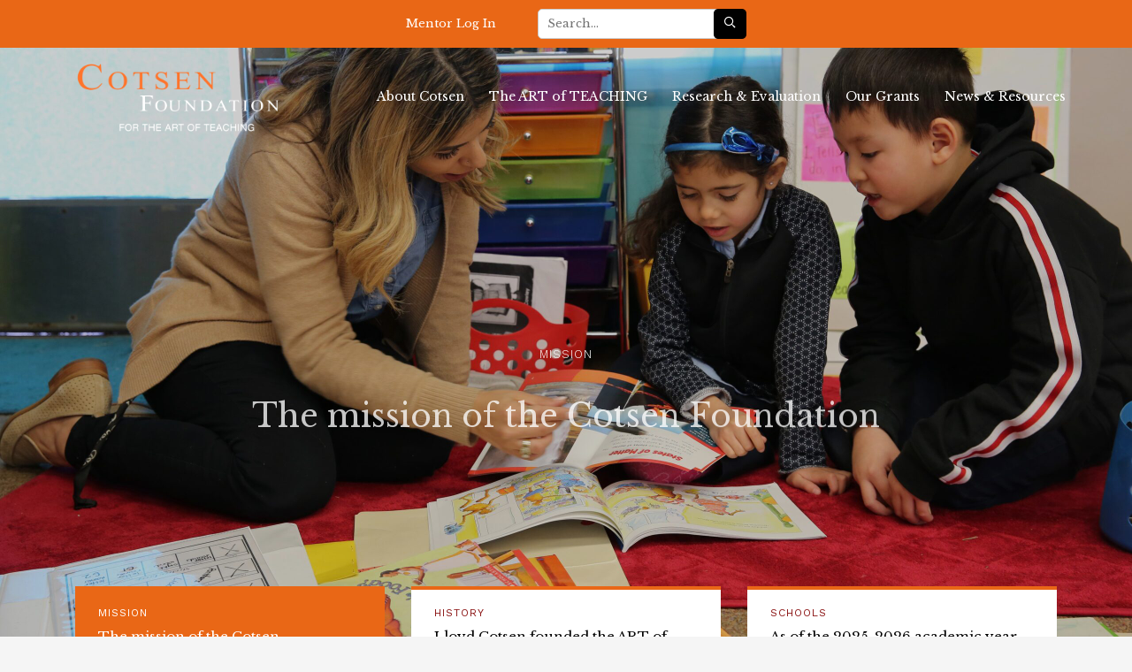

--- FILE ---
content_type: text/html; charset=UTF-8
request_url: https://cotsen.org/
body_size: 20780
content:
<!DOCTYPE html>
<html lang="en-US" class="no-js">
<head>
	<meta charset="UTF-8">
	<meta http-equiv="X-UA-Compatible" content="IE=edge">
	<meta name="viewport" content="width=device-width, initial-scale=1, user-scalable=0">
	<link rel="profile" href="http://gmpg.org/xfn/11">
	<link rel="pingback" href="https://cotsen.org/xmlrpc.php">
   	<style>.mixed_forums,.mixed_resources {display:none!important}.video_gallery{display:none!important}</style><title>The Cotsen Foundation for the ART of TEACHING</title>
<meta name='robots' content='max-image-preview:large' />

<!-- This site is optimized with the Yoast SEO plugin v12.4 - https://yoast.com/wordpress/plugins/seo/ -->
<meta name="description" content="The Cotsen Foundation for the ART of TEACHING offers two-year fellowships to groups of 5-7 teachers at selected schools."/>
<meta name="robots" content="max-snippet:-1, max-image-preview:large, max-video-preview:-1"/>
<link rel="canonical" href="https://cotsen.org/" />
<meta property="og:locale" content="en_US" />
<meta property="og:type" content="website" />
<meta property="og:title" content="The Cotsen Foundation for the ART of TEACHING" />
<meta property="og:description" content="The Cotsen Foundation for the ART of TEACHING offers two-year fellowships to groups of 5-7 teachers at selected schools." />
<meta property="og:url" content="https://cotsen.org/" />
<meta property="og:image" content="https://cotsen.org/wp-content/uploads/2019/07/placeholder.jpg" />
<meta property="og:image:secure_url" content="https://cotsen.org/wp-content/uploads/2019/07/placeholder.jpg" />
<meta property="og:image:width" content="700" />
<meta property="og:image:height" content="480" />
<meta name="twitter:card" content="summary_large_image" />
<meta name="twitter:description" content="The Cotsen Foundation for the ART of TEACHING offers two-year fellowships to groups of 5-7 teachers at selected schools." />
<meta name="twitter:title" content="The Cotsen Foundation for the ART of TEACHING" />
<meta name="twitter:image" content="https://cotsen.org/wp-content/uploads/2019/07/placeholder.jpg" />
<script type='application/ld+json' class='yoast-schema-graph yoast-schema-graph--main'>{"@context":"https://schema.org","@graph":[{"@type":"WebSite","@id":"https://cotsen.org/#website","url":"https://cotsen.org/","name":"","potentialAction":{"@type":"SearchAction","target":"https://cotsen.org/?s={search_term_string}","query-input":"required name=search_term_string"}},{"@type":"ImageObject","@id":"https://cotsen.org/#primaryimage","url":"https://cotsen.org/wp-content/uploads/2019/07/placeholder.jpg","width":700,"height":480},{"@type":"WebPage","@id":"https://cotsen.org/#webpage","url":"https://cotsen.org/","inLanguage":"en-US","name":"The Cotsen Foundation for the ART of TEACHING","isPartOf":{"@id":"https://cotsen.org/#website"},"primaryImageOfPage":{"@id":"https://cotsen.org/#primaryimage"},"datePublished":"2016-07-08T10:54:03+00:00","dateModified":"2025-10-10T16:13:02+00:00","description":"The Cotsen Foundation for the ART of TEACHING offers two-year fellowships to groups of 5-7 teachers at selected schools."}]}</script>
<!-- / Yoast SEO plugin. -->

<link rel='dns-prefetch' href='//fonts.googleapis.com' />
<link rel='dns-prefetch' href='//ajax.googleapis.com' />
<link rel="alternate" type="application/rss+xml" title=" &raquo; Feed" href="https://cotsen.org/feed/" />
<link rel="alternate" type="application/rss+xml" title=" &raquo; Comments Feed" href="https://cotsen.org/comments/feed/" />
<script type="text/javascript">
window._wpemojiSettings = {"baseUrl":"https:\/\/s.w.org\/images\/core\/emoji\/14.0.0\/72x72\/","ext":".png","svgUrl":"https:\/\/s.w.org\/images\/core\/emoji\/14.0.0\/svg\/","svgExt":".svg","source":{"concatemoji":"https:\/\/cotsen.org\/wp-includes\/js\/wp-emoji-release.min.js?ver=6.3.7"}};
/*! This file is auto-generated */
!function(i,n){var o,s,e;function c(e){try{var t={supportTests:e,timestamp:(new Date).valueOf()};sessionStorage.setItem(o,JSON.stringify(t))}catch(e){}}function p(e,t,n){e.clearRect(0,0,e.canvas.width,e.canvas.height),e.fillText(t,0,0);var t=new Uint32Array(e.getImageData(0,0,e.canvas.width,e.canvas.height).data),r=(e.clearRect(0,0,e.canvas.width,e.canvas.height),e.fillText(n,0,0),new Uint32Array(e.getImageData(0,0,e.canvas.width,e.canvas.height).data));return t.every(function(e,t){return e===r[t]})}function u(e,t,n){switch(t){case"flag":return n(e,"\ud83c\udff3\ufe0f\u200d\u26a7\ufe0f","\ud83c\udff3\ufe0f\u200b\u26a7\ufe0f")?!1:!n(e,"\ud83c\uddfa\ud83c\uddf3","\ud83c\uddfa\u200b\ud83c\uddf3")&&!n(e,"\ud83c\udff4\udb40\udc67\udb40\udc62\udb40\udc65\udb40\udc6e\udb40\udc67\udb40\udc7f","\ud83c\udff4\u200b\udb40\udc67\u200b\udb40\udc62\u200b\udb40\udc65\u200b\udb40\udc6e\u200b\udb40\udc67\u200b\udb40\udc7f");case"emoji":return!n(e,"\ud83e\udef1\ud83c\udffb\u200d\ud83e\udef2\ud83c\udfff","\ud83e\udef1\ud83c\udffb\u200b\ud83e\udef2\ud83c\udfff")}return!1}function f(e,t,n){var r="undefined"!=typeof WorkerGlobalScope&&self instanceof WorkerGlobalScope?new OffscreenCanvas(300,150):i.createElement("canvas"),a=r.getContext("2d",{willReadFrequently:!0}),o=(a.textBaseline="top",a.font="600 32px Arial",{});return e.forEach(function(e){o[e]=t(a,e,n)}),o}function t(e){var t=i.createElement("script");t.src=e,t.defer=!0,i.head.appendChild(t)}"undefined"!=typeof Promise&&(o="wpEmojiSettingsSupports",s=["flag","emoji"],n.supports={everything:!0,everythingExceptFlag:!0},e=new Promise(function(e){i.addEventListener("DOMContentLoaded",e,{once:!0})}),new Promise(function(t){var n=function(){try{var e=JSON.parse(sessionStorage.getItem(o));if("object"==typeof e&&"number"==typeof e.timestamp&&(new Date).valueOf()<e.timestamp+604800&&"object"==typeof e.supportTests)return e.supportTests}catch(e){}return null}();if(!n){if("undefined"!=typeof Worker&&"undefined"!=typeof OffscreenCanvas&&"undefined"!=typeof URL&&URL.createObjectURL&&"undefined"!=typeof Blob)try{var e="postMessage("+f.toString()+"("+[JSON.stringify(s),u.toString(),p.toString()].join(",")+"));",r=new Blob([e],{type:"text/javascript"}),a=new Worker(URL.createObjectURL(r),{name:"wpTestEmojiSupports"});return void(a.onmessage=function(e){c(n=e.data),a.terminate(),t(n)})}catch(e){}c(n=f(s,u,p))}t(n)}).then(function(e){for(var t in e)n.supports[t]=e[t],n.supports.everything=n.supports.everything&&n.supports[t],"flag"!==t&&(n.supports.everythingExceptFlag=n.supports.everythingExceptFlag&&n.supports[t]);n.supports.everythingExceptFlag=n.supports.everythingExceptFlag&&!n.supports.flag,n.DOMReady=!1,n.readyCallback=function(){n.DOMReady=!0}}).then(function(){return e}).then(function(){var e;n.supports.everything||(n.readyCallback(),(e=n.source||{}).concatemoji?t(e.concatemoji):e.wpemoji&&e.twemoji&&(t(e.twemoji),t(e.wpemoji)))}))}((window,document),window._wpemojiSettings);
</script>
<style type="text/css">
img.wp-smiley,
img.emoji {
	display: inline !important;
	border: none !important;
	box-shadow: none !important;
	height: 1em !important;
	width: 1em !important;
	margin: 0 0.07em !important;
	vertical-align: -0.1em !important;
	background: none !important;
	padding: 0 !important;
}
</style>
	<link rel='stylesheet' id='pt-cv-public-style-css' href='https://cotsen.org/wp-content/plugins/content-views-query-and-display-post-page/public/assets/css/cv.css?ver=2.2.0' type='text/css' media='all' />
<link rel='stylesheet' id='sby_styles-css' href='https://cotsen.org/wp-content/plugins/feeds-for-youtube/css/sb-youtube.min.css?ver=1.2.3' type='text/css' media='all' />
<style id='classic-theme-styles-inline-css' type='text/css'>
/*! This file is auto-generated */
.wp-block-button__link{color:#fff;background-color:#32373c;border-radius:9999px;box-shadow:none;text-decoration:none;padding:calc(.667em + 2px) calc(1.333em + 2px);font-size:1.125em}.wp-block-file__button{background:#32373c;color:#fff;text-decoration:none}
</style>
<style id='global-styles-inline-css' type='text/css'>
body{--wp--preset--color--black: #000000;--wp--preset--color--cyan-bluish-gray: #abb8c3;--wp--preset--color--white: #ffffff;--wp--preset--color--pale-pink: #f78da7;--wp--preset--color--vivid-red: #cf2e2e;--wp--preset--color--luminous-vivid-orange: #ff6900;--wp--preset--color--luminous-vivid-amber: #fcb900;--wp--preset--color--light-green-cyan: #7bdcb5;--wp--preset--color--vivid-green-cyan: #00d084;--wp--preset--color--pale-cyan-blue: #8ed1fc;--wp--preset--color--vivid-cyan-blue: #0693e3;--wp--preset--color--vivid-purple: #9b51e0;--wp--preset--gradient--vivid-cyan-blue-to-vivid-purple: linear-gradient(135deg,rgba(6,147,227,1) 0%,rgb(155,81,224) 100%);--wp--preset--gradient--light-green-cyan-to-vivid-green-cyan: linear-gradient(135deg,rgb(122,220,180) 0%,rgb(0,208,130) 100%);--wp--preset--gradient--luminous-vivid-amber-to-luminous-vivid-orange: linear-gradient(135deg,rgba(252,185,0,1) 0%,rgba(255,105,0,1) 100%);--wp--preset--gradient--luminous-vivid-orange-to-vivid-red: linear-gradient(135deg,rgba(255,105,0,1) 0%,rgb(207,46,46) 100%);--wp--preset--gradient--very-light-gray-to-cyan-bluish-gray: linear-gradient(135deg,rgb(238,238,238) 0%,rgb(169,184,195) 100%);--wp--preset--gradient--cool-to-warm-spectrum: linear-gradient(135deg,rgb(74,234,220) 0%,rgb(151,120,209) 20%,rgb(207,42,186) 40%,rgb(238,44,130) 60%,rgb(251,105,98) 80%,rgb(254,248,76) 100%);--wp--preset--gradient--blush-light-purple: linear-gradient(135deg,rgb(255,206,236) 0%,rgb(152,150,240) 100%);--wp--preset--gradient--blush-bordeaux: linear-gradient(135deg,rgb(254,205,165) 0%,rgb(254,45,45) 50%,rgb(107,0,62) 100%);--wp--preset--gradient--luminous-dusk: linear-gradient(135deg,rgb(255,203,112) 0%,rgb(199,81,192) 50%,rgb(65,88,208) 100%);--wp--preset--gradient--pale-ocean: linear-gradient(135deg,rgb(255,245,203) 0%,rgb(182,227,212) 50%,rgb(51,167,181) 100%);--wp--preset--gradient--electric-grass: linear-gradient(135deg,rgb(202,248,128) 0%,rgb(113,206,126) 100%);--wp--preset--gradient--midnight: linear-gradient(135deg,rgb(2,3,129) 0%,rgb(40,116,252) 100%);--wp--preset--font-size--small: 13px;--wp--preset--font-size--medium: 20px;--wp--preset--font-size--large: 36px;--wp--preset--font-size--x-large: 42px;--wp--preset--spacing--20: 0.44rem;--wp--preset--spacing--30: 0.67rem;--wp--preset--spacing--40: 1rem;--wp--preset--spacing--50: 1.5rem;--wp--preset--spacing--60: 2.25rem;--wp--preset--spacing--70: 3.38rem;--wp--preset--spacing--80: 5.06rem;--wp--preset--shadow--natural: 6px 6px 9px rgba(0, 0, 0, 0.2);--wp--preset--shadow--deep: 12px 12px 50px rgba(0, 0, 0, 0.4);--wp--preset--shadow--sharp: 6px 6px 0px rgba(0, 0, 0, 0.2);--wp--preset--shadow--outlined: 6px 6px 0px -3px rgba(255, 255, 255, 1), 6px 6px rgba(0, 0, 0, 1);--wp--preset--shadow--crisp: 6px 6px 0px rgba(0, 0, 0, 1);}:where(.is-layout-flex){gap: 0.5em;}:where(.is-layout-grid){gap: 0.5em;}body .is-layout-flow > .alignleft{float: left;margin-inline-start: 0;margin-inline-end: 2em;}body .is-layout-flow > .alignright{float: right;margin-inline-start: 2em;margin-inline-end: 0;}body .is-layout-flow > .aligncenter{margin-left: auto !important;margin-right: auto !important;}body .is-layout-constrained > .alignleft{float: left;margin-inline-start: 0;margin-inline-end: 2em;}body .is-layout-constrained > .alignright{float: right;margin-inline-start: 2em;margin-inline-end: 0;}body .is-layout-constrained > .aligncenter{margin-left: auto !important;margin-right: auto !important;}body .is-layout-constrained > :where(:not(.alignleft):not(.alignright):not(.alignfull)){max-width: var(--wp--style--global--content-size);margin-left: auto !important;margin-right: auto !important;}body .is-layout-constrained > .alignwide{max-width: var(--wp--style--global--wide-size);}body .is-layout-flex{display: flex;}body .is-layout-flex{flex-wrap: wrap;align-items: center;}body .is-layout-flex > *{margin: 0;}body .is-layout-grid{display: grid;}body .is-layout-grid > *{margin: 0;}:where(.wp-block-columns.is-layout-flex){gap: 2em;}:where(.wp-block-columns.is-layout-grid){gap: 2em;}:where(.wp-block-post-template.is-layout-flex){gap: 1.25em;}:where(.wp-block-post-template.is-layout-grid){gap: 1.25em;}.has-black-color{color: var(--wp--preset--color--black) !important;}.has-cyan-bluish-gray-color{color: var(--wp--preset--color--cyan-bluish-gray) !important;}.has-white-color{color: var(--wp--preset--color--white) !important;}.has-pale-pink-color{color: var(--wp--preset--color--pale-pink) !important;}.has-vivid-red-color{color: var(--wp--preset--color--vivid-red) !important;}.has-luminous-vivid-orange-color{color: var(--wp--preset--color--luminous-vivid-orange) !important;}.has-luminous-vivid-amber-color{color: var(--wp--preset--color--luminous-vivid-amber) !important;}.has-light-green-cyan-color{color: var(--wp--preset--color--light-green-cyan) !important;}.has-vivid-green-cyan-color{color: var(--wp--preset--color--vivid-green-cyan) !important;}.has-pale-cyan-blue-color{color: var(--wp--preset--color--pale-cyan-blue) !important;}.has-vivid-cyan-blue-color{color: var(--wp--preset--color--vivid-cyan-blue) !important;}.has-vivid-purple-color{color: var(--wp--preset--color--vivid-purple) !important;}.has-black-background-color{background-color: var(--wp--preset--color--black) !important;}.has-cyan-bluish-gray-background-color{background-color: var(--wp--preset--color--cyan-bluish-gray) !important;}.has-white-background-color{background-color: var(--wp--preset--color--white) !important;}.has-pale-pink-background-color{background-color: var(--wp--preset--color--pale-pink) !important;}.has-vivid-red-background-color{background-color: var(--wp--preset--color--vivid-red) !important;}.has-luminous-vivid-orange-background-color{background-color: var(--wp--preset--color--luminous-vivid-orange) !important;}.has-luminous-vivid-amber-background-color{background-color: var(--wp--preset--color--luminous-vivid-amber) !important;}.has-light-green-cyan-background-color{background-color: var(--wp--preset--color--light-green-cyan) !important;}.has-vivid-green-cyan-background-color{background-color: var(--wp--preset--color--vivid-green-cyan) !important;}.has-pale-cyan-blue-background-color{background-color: var(--wp--preset--color--pale-cyan-blue) !important;}.has-vivid-cyan-blue-background-color{background-color: var(--wp--preset--color--vivid-cyan-blue) !important;}.has-vivid-purple-background-color{background-color: var(--wp--preset--color--vivid-purple) !important;}.has-black-border-color{border-color: var(--wp--preset--color--black) !important;}.has-cyan-bluish-gray-border-color{border-color: var(--wp--preset--color--cyan-bluish-gray) !important;}.has-white-border-color{border-color: var(--wp--preset--color--white) !important;}.has-pale-pink-border-color{border-color: var(--wp--preset--color--pale-pink) !important;}.has-vivid-red-border-color{border-color: var(--wp--preset--color--vivid-red) !important;}.has-luminous-vivid-orange-border-color{border-color: var(--wp--preset--color--luminous-vivid-orange) !important;}.has-luminous-vivid-amber-border-color{border-color: var(--wp--preset--color--luminous-vivid-amber) !important;}.has-light-green-cyan-border-color{border-color: var(--wp--preset--color--light-green-cyan) !important;}.has-vivid-green-cyan-border-color{border-color: var(--wp--preset--color--vivid-green-cyan) !important;}.has-pale-cyan-blue-border-color{border-color: var(--wp--preset--color--pale-cyan-blue) !important;}.has-vivid-cyan-blue-border-color{border-color: var(--wp--preset--color--vivid-cyan-blue) !important;}.has-vivid-purple-border-color{border-color: var(--wp--preset--color--vivid-purple) !important;}.has-vivid-cyan-blue-to-vivid-purple-gradient-background{background: var(--wp--preset--gradient--vivid-cyan-blue-to-vivid-purple) !important;}.has-light-green-cyan-to-vivid-green-cyan-gradient-background{background: var(--wp--preset--gradient--light-green-cyan-to-vivid-green-cyan) !important;}.has-luminous-vivid-amber-to-luminous-vivid-orange-gradient-background{background: var(--wp--preset--gradient--luminous-vivid-amber-to-luminous-vivid-orange) !important;}.has-luminous-vivid-orange-to-vivid-red-gradient-background{background: var(--wp--preset--gradient--luminous-vivid-orange-to-vivid-red) !important;}.has-very-light-gray-to-cyan-bluish-gray-gradient-background{background: var(--wp--preset--gradient--very-light-gray-to-cyan-bluish-gray) !important;}.has-cool-to-warm-spectrum-gradient-background{background: var(--wp--preset--gradient--cool-to-warm-spectrum) !important;}.has-blush-light-purple-gradient-background{background: var(--wp--preset--gradient--blush-light-purple) !important;}.has-blush-bordeaux-gradient-background{background: var(--wp--preset--gradient--blush-bordeaux) !important;}.has-luminous-dusk-gradient-background{background: var(--wp--preset--gradient--luminous-dusk) !important;}.has-pale-ocean-gradient-background{background: var(--wp--preset--gradient--pale-ocean) !important;}.has-electric-grass-gradient-background{background: var(--wp--preset--gradient--electric-grass) !important;}.has-midnight-gradient-background{background: var(--wp--preset--gradient--midnight) !important;}.has-small-font-size{font-size: var(--wp--preset--font-size--small) !important;}.has-medium-font-size{font-size: var(--wp--preset--font-size--medium) !important;}.has-large-font-size{font-size: var(--wp--preset--font-size--large) !important;}.has-x-large-font-size{font-size: var(--wp--preset--font-size--x-large) !important;}
.wp-block-navigation a:where(:not(.wp-element-button)){color: inherit;}
:where(.wp-block-post-template.is-layout-flex){gap: 1.25em;}:where(.wp-block-post-template.is-layout-grid){gap: 1.25em;}
:where(.wp-block-columns.is-layout-flex){gap: 2em;}:where(.wp-block-columns.is-layout-grid){gap: 2em;}
.wp-block-pullquote{font-size: 1.5em;line-height: 1.6;}
</style>
<link rel='stylesheet' id='bbp-default-css' href='https://cotsen.org/wp-content/plugins/bbpress/templates/default/css/bbpress.css?ver=2.5.14-6684' type='text/css' media='screen' />
<link rel='stylesheet' id='bp-legacy-css-css' href='https://cotsen.org/wp-content/plugins/buddypress/bp-templates/bp-legacy/css/buddypress.min.css?ver=4.2.0' type='text/css' media='screen' />
<link rel='stylesheet' id='california-html5-map-style-css' href='https://cotsen.org/wp-content/plugins/californiahtmlmap/static/css/map.css?ver=6.3.7' type='text/css' media='all' />
<link rel='stylesheet' id='googleFonts-css' href='//fonts.googleapis.com/css?family=Barlow+Condensed%3A400&#038;ver=6.3.7' type='text/css' media='all' />
<link rel='stylesheet' id='contact-form-7-css' href='https://cotsen.org/wp-content/plugins/contact-form-7/includes/css/styles.css?ver=5.1.3' type='text/css' media='all' />
<link rel='stylesheet' id='jquery-ui-theme-css' href='https://ajax.googleapis.com/ajax/libs/jqueryui/1.11.4/themes/humanity/jquery-ui.min.css?ver=1.11.4' type='text/css' media='all' />
<link rel='stylesheet' id='jquery-ui-timepicker-css' href='https://cotsen.org/wp-content/plugins/contact-form-7-datepicker/js/jquery-ui-timepicker/jquery-ui-timepicker-addon.min.css?ver=6.3.7' type='text/css' media='all' />
<link rel='stylesheet' id='sb_instagram_styles-css' href='https://cotsen.org/wp-content/plugins/instagram-feed/css/sb-instagram.min.css?ver=1.11.3' type='text/css' media='all' />
<link rel='stylesheet' id='rs-plugin-settings-css' href='https://cotsen.org/wp-content/plugins/revslider/public/assets/css/settings.css?ver=5.4.8.1' type='text/css' media='all' />
<style id='rs-plugin-settings-inline-css' type='text/css'>
#rs-demo-id {}
</style>
<link rel='stylesheet' id='usp_style-css' href='https://cotsen.org/wp-content/plugins/user-submitted-posts/resources/usp.css?ver=20200911' type='text/css' media='all' />
<link rel='stylesheet' id='vsel_style-css' href='https://cotsen.org/wp-content/plugins/very-simple-event-list/css/vsel-style.min.css?ver=6.3.7' type='text/css' media='all' />
<link rel='stylesheet' id='widgets-on-pages-css' href='https://cotsen.org/wp-content/plugins/widgets-on-pages/public/css/widgets-on-pages-public.css?ver=1.4.0' type='text/css' media='all' />
<link rel='stylesheet' id='stm-gdpr-styles-css' href='https://cotsen.org/wp-content/plugins/stm-gdpr-compliance/assets/css/styles.css?ver=6.3.7' type='text/css' media='all' />
<link rel='stylesheet' id='wpvp_widget-css' href='https://cotsen.org/wp-content/plugins/wp-video-posts/css/style.css?ver=6.3.7' type='text/css' media='all' />
<link rel='stylesheet' id='stm-fonts-css' href='https://fonts.googleapis.com/css?family=Lato%3A400%2C100%2C100italic%2C300%2C300italic%2C400italic%2C700%2C700italic%2C900%2C900italic&#038;subset=latin%2Clatin-ext' type='text/css' media='all' />
<link rel='stylesheet' id='bootstrap-css' href='https://cotsen.org/wp-content/themes/smarty/assets/css/bootstrap.min.css?ver=3.0' type='text/css' media='all' />
<link rel='stylesheet' id='font-awesome-css' href='https://cotsen.org/wp-content/themes/smarty/assets/fonts/font-awesome/css/font-awesome.min.css?ver=3.0' type='text/css' media='all' />
<link rel='stylesheet' id='stm-icon-css' href='https://cotsen.org/wp-content/themes/smarty/assets/fonts/stm-icon/style.css?ver=3.0' type='text/css' media='all' />
<link rel='stylesheet' id='stm-select2-css' href='https://cotsen.org/wp-content/themes/smarty/assets/js/vendor/select2/css/select2.min.css?ver=3.0' type='text/css' media='all' />
<link rel='stylesheet' id='stm-skin-default-css' href='https://cotsen.org/wp-content/themes/smarty/assets/css/university/main.css?ver=3.0' type='text/css' media='all' />
<link rel='stylesheet' id='stm-style-css' href='https://cotsen.org/wp-content/themes/smarty-child/style.css?ver=3.0' type='text/css' media='all' />
<link rel='stylesheet' id='js_composer_front-css' href='https://cotsen.org/wp-content/plugins/js_composer/assets/css/js_composer.min.css?ver=5.6' type='text/css' media='all' />
<style id='js_composer_front-inline-css' type='text/css'>
.vc_custom_1553585535146{background-color: #3277ae !important;}.vc_custom_1553551377150{background-color: #d8d1ce !important;}.vc_custom_1472794437098{padding-top: 0px !important;}.vc_custom_1472795137508{padding-top: 28px !important;}

.sidebar_shop .widget_nav_menu div > ul > li > a, .stm-vc-sidebar .widget_nav_menu div > ul > li > a, .sidebar_type_blog .widget_nav_menu div > ul > li > a{

padding-left: 1px !important;
}.tpsmenu{display:none}
.fields3list .wpcf7-not-valid-tip{display:block}
</style>
<link rel='stylesheet' id='stm-custom-fonts-css' href='//fonts.googleapis.com/css?family=Libre+Baskerville%3Aregular%2Citalic%2C700&#038;ver=3.0' type='text/css' media='all' />
<script type='text/javascript' src='https://cotsen.org/wp-includes/js/jquery/jquery.min.js?ver=3.7.0' id='jquery-core-js'></script>
<script type='text/javascript' src='https://cotsen.org/wp-includes/js/jquery/jquery-migrate.min.js?ver=3.4.1' id='jquery-migrate-js'></script>
<script type='text/javascript' id='bp-confirm-js-extra'>
/* <![CDATA[ */
var BP_Confirm = {"are_you_sure":"Are you sure?"};
/* ]]> */
</script>
<script type='text/javascript' src='https://cotsen.org/wp-content/plugins/buddypress/bp-core/js/confirm.min.js?ver=4.2.0' id='bp-confirm-js'></script>
<script type='text/javascript' src='https://cotsen.org/wp-content/plugins/buddypress/bp-core/js/widget-members.min.js?ver=4.2.0' id='bp-widget-members-js'></script>
<script type='text/javascript' src='https://cotsen.org/wp-content/plugins/buddypress/bp-core/js/jquery-query.min.js?ver=4.2.0' id='bp-jquery-query-js'></script>
<script type='text/javascript' src='https://cotsen.org/wp-content/plugins/buddypress/bp-core/js/vendor/jquery-cookie.min.js?ver=4.2.0' id='bp-jquery-cookie-js'></script>
<script type='text/javascript' src='https://cotsen.org/wp-content/plugins/buddypress/bp-core/js/vendor/jquery-scroll-to.min.js?ver=4.2.0' id='bp-jquery-scroll-to-js'></script>
<script type='text/javascript' id='bp-legacy-js-js-extra'>
/* <![CDATA[ */
var BP_DTheme = {"accepted":"Accepted","close":"Close","comments":"comments","leave_group_confirm":"Are you sure you want to leave this group?","mark_as_fav":"Favorite","my_favs":"My Favorites","rejected":"Rejected","remove_fav":"Remove Favorite","show_all":"Show all","show_all_comments":"Show all comments for this thread","show_x_comments":"Show all comments (%d)","unsaved_changes":"Your profile has unsaved changes. If you leave the page, the changes will be lost.","view":"View","store_filter_settings":""};
/* ]]> */
</script>
<script type='text/javascript' src='https://cotsen.org/wp-content/plugins/buddypress/bp-templates/bp-legacy/js/buddypress.min.js?ver=4.2.0' id='bp-legacy-js-js'></script>
<script type='text/javascript' src='https://cotsen.org/wp-content/plugins/californiahtmlmap/static/js/jquery.nicescroll.js?ver=6.3.7' id='california-html5-map-nicescroll-js'></script>
<script type='text/javascript' src='https://cotsen.org/wp-content/plugins/revslider/public/assets/js/jquery.themepunch.tools.min.js?ver=5.4.8.1' id='tp-tools-js'></script>
<script type='text/javascript' src='https://cotsen.org/wp-content/plugins/revslider/public/assets/js/jquery.themepunch.revolution.min.js?ver=5.4.8.1' id='revmin-js'></script>
<script type='text/javascript' src='https://cotsen.org/wp-content/plugins/user-submitted-posts/resources/jquery.cookie.js?ver=20200911' id='usp_cookie-js'></script>
<script type='text/javascript' src='https://cotsen.org/wp-content/plugins/user-submitted-posts/resources/jquery.parsley.min.js?ver=20200911' id='usp_parsley-js'></script>
<script id="usp_core-js-before" type="text/javascript">
var usp_custom_field = "usp_custom_field"; var usp_custom_checkbox = "usp_custom_checkbox"; var usp_case_sensitivity = "false"; var usp_challenge_response = "2"; var usp_min_images = 0; var usp_max_images = 20; var usp_parsley_error = "Incorrect response."; var usp_multiple_cats = 0; var usp_existing_tags = 0; var usp_recaptcha_disp = "hide"; var usp_recaptcha_vers = "2"; var usp_recaptcha_key = "";
</script>
<script type='text/javascript' src='https://cotsen.org/wp-content/plugins/user-submitted-posts/resources/jquery.usp.core.js?ver=20200911' id='usp_core-js'></script>
<script type='text/javascript' src='https://cotsen.org/wp-content/plugins/wp-video-posts/inc/flowplayer/flowplayer-3.2.10.min.js' id='wpvp_flowplayer-js'></script>
<script type='text/javascript' id='wpvp_flowplayer_js-js-extra'>
/* <![CDATA[ */
var object_name = {"swf":"https:\/\/cotsen.org\/wp-content\/plugins\/wp-video-posts\/inc\/flowplayer\/flowplayer-3.2.11.swf"};
/* ]]> */
</script>
<script type='text/javascript' src='https://cotsen.org/wp-content/plugins/wp-video-posts/inc/flowplayer/wpvp_flowplayer.js' id='wpvp_flowplayer_js-js'></script>
<script type='text/javascript' id='wpvp_front_end_js-js-extra'>
/* <![CDATA[ */
var wpvp_vars = {"upload_size":"50MB","file_upload_limit":"52428800","wpvp_ajax":"https:\/\/cotsen.org\/wp-admin\/admin-ajax.php"};
/* ]]> */
</script>
<script type='text/javascript' src='https://cotsen.org/wp-content/plugins/wp-video-posts/js/wpvp-front-end.js' id='wpvp_front_end_js-js'></script>
<link rel="https://api.w.org/" href="https://cotsen.org/wp-json/" /><link rel="alternate" type="application/json" href="https://cotsen.org/wp-json/wp/v2/pages/2298" /><link rel="EditURI" type="application/rsd+xml" title="RSD" href="https://cotsen.org/xmlrpc.php?rsd" />
<link rel='shortlink' href='https://cotsen.org/' />
<link rel="alternate" type="application/json+oembed" href="https://cotsen.org/wp-json/oembed/1.0/embed?url=https%3A%2F%2Fcotsen.org%2F" />
<link rel="alternate" type="text/xml+oembed" href="https://cotsen.org/wp-json/oembed/1.0/embed?url=https%3A%2F%2Fcotsen.org%2F&#038;format=xml" />

	<script type="text/javascript">var ajaxurl = 'https://cotsen.org/wp-admin/admin-ajax.php';</script>

<link rel='stylesheet' href='https://cotsen.org/wp-content/plugins/secure-html5-video-player/video-js/video-js.css' type='text/css' />
<link rel='stylesheet' href='https://cotsen.org/wp-content/plugins/secure-html5-video-player/video-js/skins/tube.css' type='text/css' />
<script src='https://cotsen.org/wp-content/plugins/secure-html5-video-player/video-js/video.js' type='text/javascript' ></script>
<script type='text/javascript' > VideoJS.setupAllWhenReady(); </script>
<script type="text/javascript">window.wp_data = {"ajax_url":"https:\/\/cotsen.org\/wp-admin\/admin-ajax.php","is_mobile":false};</script><meta name="generator" content="Powered by WPBakery Page Builder - drag and drop page builder for WordPress."/>
<!--[if lte IE 9]><link rel="stylesheet" type="text/css" href="https://cotsen.org/wp-content/plugins/js_composer/assets/css/vc_lte_ie9.min.css" media="screen"><![endif]--><meta name="generator" content="Powered by Slider Revolution 5.4.8.1 - responsive, Mobile-Friendly Slider Plugin for WordPress with comfortable drag and drop interface." />
<link rel="icon" href="https://cotsen.org/wp-content/uploads/2019/03/cotsen-logo-150x80.gif" sizes="32x32" />
<link rel="icon" href="https://cotsen.org/wp-content/uploads/2019/03/cotsen-logo.gif" sizes="192x192" />
<link rel="apple-touch-icon" href="https://cotsen.org/wp-content/uploads/2019/03/cotsen-logo.gif" />
<meta name="msapplication-TileImage" content="https://cotsen.org/wp-content/uploads/2019/03/cotsen-logo.gif" />
<script type="text/javascript">function setREVStartSize(e){									
						try{ e.c=jQuery(e.c);var i=jQuery(window).width(),t=9999,r=0,n=0,l=0,f=0,s=0,h=0;
							if(e.responsiveLevels&&(jQuery.each(e.responsiveLevels,function(e,f){f>i&&(t=r=f,l=e),i>f&&f>r&&(r=f,n=e)}),t>r&&(l=n)),f=e.gridheight[l]||e.gridheight[0]||e.gridheight,s=e.gridwidth[l]||e.gridwidth[0]||e.gridwidth,h=i/s,h=h>1?1:h,f=Math.round(h*f),"fullscreen"==e.sliderLayout){var u=(e.c.width(),jQuery(window).height());if(void 0!=e.fullScreenOffsetContainer){var c=e.fullScreenOffsetContainer.split(",");if (c) jQuery.each(c,function(e,i){u=jQuery(i).length>0?u-jQuery(i).outerHeight(!0):u}),e.fullScreenOffset.split("%").length>1&&void 0!=e.fullScreenOffset&&e.fullScreenOffset.length>0?u-=jQuery(window).height()*parseInt(e.fullScreenOffset,0)/100:void 0!=e.fullScreenOffset&&e.fullScreenOffset.length>0&&(u-=parseInt(e.fullScreenOffset,0))}f=u}else void 0!=e.minHeight&&f<e.minHeight&&(f=e.minHeight);e.c.closest(".rev_slider_wrapper").css({height:f})					
						}catch(d){console.log("Failure at Presize of Slider:"+d)}						
					};</script>
<style type="text/css" title="dynamic-css" class="options-output">.header .logo{max-width:240px;}body{font-family:Libre Baskerville;}</style>
<style type="text/css" data-type="vc_shortcodes-custom-css">.vc_custom_1471270116615{margin-bottom: 0px !important;}.vc_custom_1471322378628{margin-bottom: 32px !important;}.vc_custom_1472552174667{margin-bottom: 18px !important;padding-top: 40px !important;}.vc_custom_1760112780569{padding-top: 0px !important;padding-bottom: 0px !important;background-image: url(https://cotsen.org/wp-content/uploads/2019/07/737A6693.jpg?id=5875) !important;background-position: center;background-repeat: no-repeat !important;background-size: cover !important;}.vc_custom_1470826130359{background-color: #f5f5f5 !important;}.vc_custom_1471004146248{margin-bottom: 28px !important;}.vc_custom_1559666388047{margin-top: 0px !important;margin-bottom: 0px !important;padding-top: 60px !important;padding-right: 30% !important;padding-bottom: 60px !important;padding-left: 30px !important;background-image: url(http://cotsen.wpengine.com/wp-content/uploads/2019/06/halfng-1.png?id=5397) !important;background-position: center !important;background-repeat: no-repeat !important;background-size: cover !important;}.vc_custom_1470899825055{padding-bottom: 23px !important;}.vc_custom_1470899428550{margin-right: 15px !important;margin-left: 15px !important;background-color: #ffffff !important;}.vc_custom_1755110402426{margin-top: 22px !important;margin-bottom: 17px !important;}.vc_custom_1755110413769{margin-bottom: 56px !important;}.vc_custom_1755110426967{margin-bottom: 56px !important;}.vc_custom_1755110434000{margin-bottom: 56px !important;}</style><noscript><style type="text/css"> .wpb_animate_when_almost_visible { opacity: 1; }</style></noscript></head>
<body class="home-page bp-legacy home page-template-default page page-id-2298 smarty wpb-js-composer js-comp-ver-5.6 vc_responsive no-js">
<div id="wrapper">

	

<div class="header-holder header-holder_view-style_1 header_holder_small">

    

<div class="top-bar top-bar_view-style_1">
	<div class="container">
		<div class="top-bar__content">
			
            
            <div class="top-bar__nav stm-nav"><ul id="topbar-nav-menu" class="top-bar__nav-menu stm-nav__menu stm-nav__menu_type_header"><li id="menu-item-5254" class="bp-menu bp-login-nav menu-item menu-item-type-custom menu-item-object-custom menu-item-5254"><a href="https://cotsen.org/wp-login.php?redirect_to=https%3A%2F%2Fcotsen.org%2F">Mentor Log In</a></li>
<li class=" astm-search-menu is-menu default"><form role="search" method="get" id="searchform" class="stm-search-form" action="https://cotsen.org/" role="search">
    <input class="stm-search-form__field" type="search" value="" name="s" id="s" placeholder="Search..." required/>
    <button type="submit" class="stm-search-form__submit"><span class="stm-icon stm-icon-search"></span><span class="stm-search-form__submit-text">Search</span></button>
    </form></li></ul></div>
            		</div><!-- / top-bar__content -->
	</div><!-- / container -->
</div><!-- / top-bar -->
<header id="masthead" class="header header_view-style_1">
    <div class="container">
        <div class="header__content">
            <!-- Logo -->
            <div class="logo-box-white">
                                    <a href="https://cotsen.org/" class="logo" title="">
                        <span class="logo__icon">
                            <img src="https://cotsen.org/wp-content/uploads/2019/03/Cotsen-white.png" alt="">
                        </span>
                                                    <span class="logo__inner">
                                <span class="logo__title"></span>
                                <span class="logo__description"></span>
                            </span>
                                            </a>
                            </div>

            <div class="logo-box-blue">
                                    <a href="https://cotsen.org/" class="logo" title="">
                        <span class="logo__icon">
                            <img src="https://cotsen.org/wp-content/uploads/2019/03/Daniel..png" alt="">
                        </span>
                                                    <span class="logo__inner">
                            <span class="logo__title"></span>
                            <span class="logo__description"></span>
                        </span>
                                            </a>
                            </div>

            <div class="stm-nav stm-nav_type_header"><ul id="header-nav-menu" class="stm-nav__menu stm-nav__menu_type_header"><li id="menu-item-5433" class="artmenu menu-item menu-item-type-post_type menu-item-object-page menu-item-has-children menu-item-5433"><a href="https://cotsen.org/about/">About Cotsen</a>
<ul class="sub-menu">
	<li id="menu-item-5435" class="menu-item menu-item-type-post_type menu-item-object-page menu-item-5435"><a href="https://cotsen.org/about/history/">History</a></li>
	<li id="menu-item-5436" class="menu-item menu-item-type-post_type menu-item-object-page menu-item-5436"><a href="https://cotsen.org/about/a-tribute-in-memory/">A Tribute in Memory</a></li>
	<li id="menu-item-5434" class="menu-item menu-item-type-post_type menu-item-object-page menu-item-5434"><a href="https://cotsen.org/about/who-we-are/">Who We Are</a></li>
	<li id="menu-item-5438" class="menu-item menu-item-type-post_type menu-item-object-page menu-item-5438"><a href="https://cotsen.org/about/contact-us/">Contact Us</a></li>
</ul>
</li>
<li id="menu-item-5439" class="artmenu menu-item menu-item-type-custom menu-item-object-custom menu-item-has-children menu-item-5439"><a href="https://cotsen.org/the-art-of-teaching/program-overview/">The ART of TEACHING</a>
<ul class="sub-menu">
	<li id="menu-item-5440" class="menu-item menu-item-type-post_type menu-item-object-page menu-item-5440"><a href="https://cotsen.org/the-art-of-teaching/program-overview/">Program Overview</a></li>
	<li id="menu-item-5476" class="menu-item menu-item-type-post_type menu-item-object-page menu-item-5476"><a href="https://cotsen.org/the-art-of-teaching/schools/">Schools</a></li>
	<li id="menu-item-5443" class="menu-item menu-item-type-post_type menu-item-object-page menu-item-5443"><a href="https://cotsen.org/the-art-of-teaching/how-to-apply/">How to Apply</a></li>
	<li id="menu-item-5442" class="menu-item menu-item-type-post_type menu-item-object-page menu-item-5442"><a href="https://cotsen.org/the-art-of-teaching/program-overview/faqs/">FAQs</a></li>
</ul>
</li>
<li id="menu-item-5444" class="artmenu menu-item menu-item-type-custom menu-item-object-custom menu-item-has-children menu-item-5444"><a href="http://cotsen.wpengine.com/research-support-why-does-cotsen-do-what-it-does/">Research &#038; Evaluation</a>
<ul class="sub-menu">
	<li id="menu-item-5799" class="menu-item menu-item-type-post_type menu-item-object-page menu-item-5799"><a href="https://cotsen.org/research-support-why-does-cotsen-do-what-it-does/">Research Support: Why does Cotsen do what it does?</a></li>
	<li id="menu-item-5810" class="menu-item menu-item-type-post_type menu-item-object-page menu-item-5810"><a href="https://cotsen.org/evaluation-results-how-do-we-know-it-works/">Evaluation: How do we know it works</a></li>
</ul>
</li>
<li id="menu-item-5447" class="artmenu menu-item menu-item-type-post_type menu-item-object-page menu-item-5447"><a href="https://cotsen.org/our-grants/">Our Grants</a></li>
<li id="menu-item-5448" class="artmenu menu-item menu-item-type-post_type menu-item-object-page menu-item-has-children menu-item-5448"><a href="https://cotsen.org/news/">News &#038; Resources</a>
<ul class="sub-menu">
	<li id="menu-item-5449" class="menu-item menu-item-type-post_type menu-item-object-page menu-item-5449"><a href="https://cotsen.org/news/">News</a></li>
	<li id="menu-item-5612" class="menu-item menu-item-type-post_type menu-item-object-page menu-item-5612"><a href="https://cotsen.org/multimedia/">Multimedia</a></li>
	<li id="menu-item-10797" class="menu-item menu-item-type-post_type menu-item-object-page menu-item-has-children menu-item-10797"><a href="https://cotsen.org/recommended-reading-on-mathematics/">Resources and Recommended Reading</a>
	<ul class="sub-menu">
		<li id="menu-item-10760" class="menu-item menu-item-type-post_type menu-item-object-page menu-item-10760"><a href="https://cotsen.org/recommended-reading-on-mathematics/">Mathematics</a></li>
		<li id="menu-item-10766" class="menu-item menu-item-type-post_type menu-item-object-page menu-item-10766"><a href="https://cotsen.org/recommended-reading-on-reading-workshop/">Reading</a></li>
		<li id="menu-item-10781" class="menu-item menu-item-type-post_type menu-item-object-page menu-item-10781"><a href="https://cotsen.org/recommended-reading-on-writing/">Writing</a></li>
		<li id="menu-item-10788" class="menu-item menu-item-type-post_type menu-item-object-page menu-item-10788"><a href="https://cotsen.org/recommended-reading-on-sel-equity/">SEL/Equity</a></li>
		<li id="menu-item-10796" class="menu-item menu-item-type-post_type menu-item-object-page menu-item-10796"><a href="https://cotsen.org/recommended-reading-on-coaching/">Coaching</a></li>
		<li id="menu-item-10801" class="menu-item menu-item-type-post_type menu-item-object-page menu-item-10801"><a href="https://cotsen.org/recommended-reading-on-family-engagement/">Family Engagement</a></li>
		<li id="menu-item-10806" class="menu-item menu-item-type-post_type menu-item-object-page menu-item-10806"><a href="https://cotsen.org/recommended-reading-on-special-education/">Special Education</a></li>
		<li id="menu-item-10810" class="menu-item menu-item-type-post_type menu-item-object-page menu-item-10810"><a href="https://cotsen.org/recommended-reading-on-dual-language/">Dual Language</a></li>
		<li id="menu-item-10890" class="menu-item menu-item-type-post_type menu-item-object-page menu-item-10890"><a href="https://cotsen.org/recommended-resources-for-teaching-with-primary-sources/">Teaching with Primary Sources</a></li>
	</ul>
</li>
</ul>
</li>
<li id="menu-item-5614" class="mobilelist menu-item menu-item-type-post_type menu-item-object-page menu-item-has-children menu-item-5614"><a href="https://cotsen.org/tps/">Teaching With Primary Sources</a>
<ul class="sub-menu">
	<li id="menu-item-5619" class="mobilelist menu-item menu-item-type-post_type menu-item-object-page menu-item-5619"><a href="https://cotsen.org/tps/">TPS Home</a></li>
	<li id="menu-item-5618" class="mobilelist menu-item menu-item-type-post_type menu-item-object-page menu-item-5618"><a href="https://cotsen.org/tps/inquiry-approach/">Inquiry Approach</a></li>
	<li id="menu-item-5617" class="mobilelist menu-item menu-item-type-post_type menu-item-object-page menu-item-5617"><a href="https://cotsen.org/tps/recommended-links-and-other-teaching-resources/">Recommended Online Resources</a></li>
	<li id="menu-item-5616" class="mobilelist menu-item menu-item-type-post_type menu-item-object-page menu-item-5616"><a href="https://cotsen.org/tps/tps-news/">TPS News</a></li>
	<li id="menu-item-5615" class="mobilelist menu-item menu-item-type-post_type menu-item-object-page menu-item-5615"><a href="https://cotsen.org/tps/tps-video/">TPS Lesson Archive</a></li>
	<li id="menu-item-5761" class="menu-item menu-item-type-post_type menu-item-object-page menu-item-5761"><a href="https://cotsen.org/tps/contact-us/">Contact Us</a></li>
</ul>
</li>
<li id="menu-item-6085" class="tpsmenu menu-item menu-item-type-post_type menu-item-object-page menu-item-6085"><a href="https://cotsen.org/tps/">Home</a></li>
<li id="menu-item-6086" class="tpsmenu menu-item menu-item-type-post_type menu-item-object-page menu-item-6086"><a href="https://cotsen.org/tps/inquiry-approach/">Inquiry Approach</a></li>
<li id="menu-item-6087" class="tpsmenu menu-item menu-item-type-post_type menu-item-object-page menu-item-6087"><a href="https://cotsen.org/tps/recommended-links-and-other-teaching-resources/">Recommended Online Resources</a></li>
<li id="menu-item-6088" class="tpsmenu menu-item menu-item-type-post_type menu-item-object-page menu-item-6088"><a href="https://cotsen.org/tps/tps-news/">TPS News</a></li>
<li id="menu-item-6089" class="tpsmenu menu-item menu-item-type-post_type menu-item-object-page menu-item-6089"><a href="https://cotsen.org/tps/tps-video/">TPS Lesson Archive</a></li>
<li id="menu-item-6092" class="tpsmenu menu-item menu-item-type-post_type menu-item-object-page menu-item-6092"><a href="https://cotsen.org/tps/contact-us/">Contact Us</a></li>
<li id="menu-item-5622" class="bp-menu bp-login-nav menu-item menu-item-type-custom menu-item-object-custom menu-item-5622"><a href="https://cotsen.org/wp-login.php?redirect_to=https%3A%2F%2Fcotsen.org%2F">Mentor Log In</a></li>
</ul></div>        </div><!-- /header__content -->
    </div><!-- /container -->
</header><!-- /header -->

<!-- Mobile - Top Bar -->
<div class="top-bar-mobile">
    
    </div><!-- /top-bar-mobile -->

<!-- Mobile - Header -->
<div class="header-mobile">
    <div class="header-mobile__logo">
                    <a href="https://cotsen.org/" class="logo" title="">
                <span class="logo__icon">
                    <img src="https://cotsen.org/wp-content/uploads/2019/03/Cotsen-white.png" alt="">
                </span>
                                    <span class="logo__inner">
                        <span class="logo__title"></span>
                        <span class="logo__description"></span>
                    </span>
                            </a>
                <div class="header-mobile__nav-control">
            <span class="header-mobile__control-line"></span>
        </div>
    </div><!-- /header-mobile__logo -->

    <div class="stm-nav stm-nav_type_mobile-header"><ul id="header-mobile-nav-menu" class="stm-nav__menu stm-nav__menu_type_mobile-header"><li class="artmenu menu-item menu-item-type-post_type menu-item-object-page menu-item-has-children menu-item-5433"><a href="https://cotsen.org/about/">About Cotsen</a>
<ul class="sub-menu">
	<li class="menu-item menu-item-type-post_type menu-item-object-page menu-item-5435"><a href="https://cotsen.org/about/history/">History</a></li>
	<li class="menu-item menu-item-type-post_type menu-item-object-page menu-item-5436"><a href="https://cotsen.org/about/a-tribute-in-memory/">A Tribute in Memory</a></li>
	<li class="menu-item menu-item-type-post_type menu-item-object-page menu-item-5434"><a href="https://cotsen.org/about/who-we-are/">Who We Are</a></li>
	<li class="menu-item menu-item-type-post_type menu-item-object-page menu-item-5438"><a href="https://cotsen.org/about/contact-us/">Contact Us</a></li>
</ul>
</li>
<li class="artmenu menu-item menu-item-type-custom menu-item-object-custom menu-item-has-children menu-item-5439"><a href="https://cotsen.org/the-art-of-teaching/program-overview/">The ART of TEACHING</a>
<ul class="sub-menu">
	<li class="menu-item menu-item-type-post_type menu-item-object-page menu-item-5440"><a href="https://cotsen.org/the-art-of-teaching/program-overview/">Program Overview</a></li>
	<li class="menu-item menu-item-type-post_type menu-item-object-page menu-item-5476"><a href="https://cotsen.org/the-art-of-teaching/schools/">Schools</a></li>
	<li class="menu-item menu-item-type-post_type menu-item-object-page menu-item-5443"><a href="https://cotsen.org/the-art-of-teaching/how-to-apply/">How to Apply</a></li>
	<li class="menu-item menu-item-type-post_type menu-item-object-page menu-item-5442"><a href="https://cotsen.org/the-art-of-teaching/program-overview/faqs/">FAQs</a></li>
</ul>
</li>
<li class="artmenu menu-item menu-item-type-custom menu-item-object-custom menu-item-has-children menu-item-5444"><a href="http://cotsen.wpengine.com/research-support-why-does-cotsen-do-what-it-does/">Research &#038; Evaluation</a>
<ul class="sub-menu">
	<li class="menu-item menu-item-type-post_type menu-item-object-page menu-item-5799"><a href="https://cotsen.org/research-support-why-does-cotsen-do-what-it-does/">Research Support: Why does Cotsen do what it does?</a></li>
	<li class="menu-item menu-item-type-post_type menu-item-object-page menu-item-5810"><a href="https://cotsen.org/evaluation-results-how-do-we-know-it-works/">Evaluation: How do we know it works</a></li>
</ul>
</li>
<li class="artmenu menu-item menu-item-type-post_type menu-item-object-page menu-item-5447"><a href="https://cotsen.org/our-grants/">Our Grants</a></li>
<li class="artmenu menu-item menu-item-type-post_type menu-item-object-page menu-item-has-children menu-item-5448"><a href="https://cotsen.org/news/">News &#038; Resources</a>
<ul class="sub-menu">
	<li class="menu-item menu-item-type-post_type menu-item-object-page menu-item-5449"><a href="https://cotsen.org/news/">News</a></li>
	<li class="menu-item menu-item-type-post_type menu-item-object-page menu-item-5612"><a href="https://cotsen.org/multimedia/">Multimedia</a></li>
	<li class="menu-item menu-item-type-post_type menu-item-object-page menu-item-has-children menu-item-10797"><a href="https://cotsen.org/recommended-reading-on-mathematics/">Resources and Recommended Reading</a>
	<ul class="sub-menu">
		<li class="menu-item menu-item-type-post_type menu-item-object-page menu-item-10760"><a href="https://cotsen.org/recommended-reading-on-mathematics/">Mathematics</a></li>
		<li class="menu-item menu-item-type-post_type menu-item-object-page menu-item-10766"><a href="https://cotsen.org/recommended-reading-on-reading-workshop/">Reading</a></li>
		<li class="menu-item menu-item-type-post_type menu-item-object-page menu-item-10781"><a href="https://cotsen.org/recommended-reading-on-writing/">Writing</a></li>
		<li class="menu-item menu-item-type-post_type menu-item-object-page menu-item-10788"><a href="https://cotsen.org/recommended-reading-on-sel-equity/">SEL/Equity</a></li>
		<li class="menu-item menu-item-type-post_type menu-item-object-page menu-item-10796"><a href="https://cotsen.org/recommended-reading-on-coaching/">Coaching</a></li>
		<li class="menu-item menu-item-type-post_type menu-item-object-page menu-item-10801"><a href="https://cotsen.org/recommended-reading-on-family-engagement/">Family Engagement</a></li>
		<li class="menu-item menu-item-type-post_type menu-item-object-page menu-item-10806"><a href="https://cotsen.org/recommended-reading-on-special-education/">Special Education</a></li>
		<li class="menu-item menu-item-type-post_type menu-item-object-page menu-item-10810"><a href="https://cotsen.org/recommended-reading-on-dual-language/">Dual Language</a></li>
		<li class="menu-item menu-item-type-post_type menu-item-object-page menu-item-10890"><a href="https://cotsen.org/recommended-resources-for-teaching-with-primary-sources/">Teaching with Primary Sources</a></li>
	</ul>
</li>
</ul>
</li>
<li class="mobilelist menu-item menu-item-type-post_type menu-item-object-page menu-item-has-children menu-item-5614"><a href="https://cotsen.org/tps/">Teaching With Primary Sources</a>
<ul class="sub-menu">
	<li class="mobilelist menu-item menu-item-type-post_type menu-item-object-page menu-item-5619"><a href="https://cotsen.org/tps/">TPS Home</a></li>
	<li class="mobilelist menu-item menu-item-type-post_type menu-item-object-page menu-item-5618"><a href="https://cotsen.org/tps/inquiry-approach/">Inquiry Approach</a></li>
	<li class="mobilelist menu-item menu-item-type-post_type menu-item-object-page menu-item-5617"><a href="https://cotsen.org/tps/recommended-links-and-other-teaching-resources/">Recommended Online Resources</a></li>
	<li class="mobilelist menu-item menu-item-type-post_type menu-item-object-page menu-item-5616"><a href="https://cotsen.org/tps/tps-news/">TPS News</a></li>
	<li class="mobilelist menu-item menu-item-type-post_type menu-item-object-page menu-item-5615"><a href="https://cotsen.org/tps/tps-video/">TPS Lesson Archive</a></li>
	<li class="menu-item menu-item-type-post_type menu-item-object-page menu-item-5761"><a href="https://cotsen.org/tps/contact-us/">Contact Us</a></li>
</ul>
</li>
<li class="tpsmenu menu-item menu-item-type-post_type menu-item-object-page menu-item-6085"><a href="https://cotsen.org/tps/">Home</a></li>
<li class="tpsmenu menu-item menu-item-type-post_type menu-item-object-page menu-item-6086"><a href="https://cotsen.org/tps/inquiry-approach/">Inquiry Approach</a></li>
<li class="tpsmenu menu-item menu-item-type-post_type menu-item-object-page menu-item-6087"><a href="https://cotsen.org/tps/recommended-links-and-other-teaching-resources/">Recommended Online Resources</a></li>
<li class="tpsmenu menu-item menu-item-type-post_type menu-item-object-page menu-item-6088"><a href="https://cotsen.org/tps/tps-news/">TPS News</a></li>
<li class="tpsmenu menu-item menu-item-type-post_type menu-item-object-page menu-item-6089"><a href="https://cotsen.org/tps/tps-video/">TPS Lesson Archive</a></li>
<li class="tpsmenu menu-item menu-item-type-post_type menu-item-object-page menu-item-6092"><a href="https://cotsen.org/tps/contact-us/">Contact Us</a></li>
<li class="bp-menu bp-login-nav menu-item menu-item-type-custom menu-item-object-custom menu-item-5622"><a href="https://cotsen.org/wp-login.php?redirect_to=https%3A%2F%2Fcotsen.org%2F">Mentor Log In</a></li>
</ul></div></div><!-- /header-mobile -->
    
</div><!-- /.header-holder -->	
    
    	
	<div class="content content_type_vc">
		<div class="container">
			<main class="main">
				<article id="post-2298" class="post-2298 page type-page status-publish has-post-thumbnail hentry">
	<div class="entry-content">
		<div class="vc_row wpb_row vc_row-fluid vc_custom_1471270116615"><div class="wpb_column vc_column_container vc_col-sm-12"><div class="vc_column-inner"><div class="wpb_wrapper"><div class="wpb_revslider_element wpb_content_element"><link href="https://fonts.googleapis.com/css?family=Work+Sans:300%2C400%7CLibre+Baskerville:400" rel="stylesheet" property="stylesheet" type="text/css" media="all">
<div id="rev_slider_1_1_wrapper" class="rev_slider_wrapper fullscreen-container" data-source="gallery" style="background:transparent;padding:0px;">
<!-- START REVOLUTION SLIDER 5.4.8.1 fullscreen mode -->
	<div id="rev_slider_1_1" class="rev_slider fullscreenbanner" style="display:none;" data-version="5.4.8.1">
<ul>	<!-- SLIDE  -->
	<li data-index="rs-3" data-transition="fade" data-slotamount="default" data-hideafterloop="0" data-hideslideonmobile="off"  data-easein="default" data-easeout="default" data-masterspeed="1000"  data-delay="11100"  data-rotate="0"  data-saveperformance="off"  data-title="Slide" data-param1="" data-param2="" data-param3="" data-param4="" data-param5="" data-param6="" data-param7="" data-param8="" data-param9="" data-param10="" data-description="">
		<!-- MAIN IMAGE -->
		<img src="https://cotsen.org/wp-content/uploads/2025/09/737A6736-1-scaled.jpg"  alt="" title="737A6736"  width="2560" height="1440" data-bgposition="center center" data-bgfit="cover" data-bgrepeat="no-repeat" class="rev-slidebg" data-no-retina>
		<!-- LAYERS -->

		<!-- LAYER NR. 1 -->
		<div class="tp-caption  " 
			 id="slide-3-layer-3" 
			 data-x="['center','center','center','center']" data-hoffset="['0','0','0','-1']" 
			 data-y="['middle','middle','middle','middle']" data-voffset="['41','11','-102','-168']" 
						data-width="none"
			data-height="none"
			data-whitespace="nowrap"
 
			data-type="text" 
			data-responsive_offset="off" 
			data-responsive="off"
			data-frames='[{"delay":300,"speed":1500,"frame":"0","from":"y:[100%];z:0;rX:0deg;rY:0;rZ:0;sX:1;sY:1;skX:0;skY:0;opacity:0;","mask":"x:0px;y:[100%];s:inherit;e:inherit;","to":"o:1;","ease":"Power2.easeInOut"},{"delay":"+7890","speed":1000,"frame":"999","to":"y:[100%];","mask":"x:inherit;y:inherit;s:inherit;e:inherit;","ease":"nothing"}]'
			data-textAlign="['left','left','left','left']"
			data-paddingtop="[0,0,0,0]"
			data-paddingright="[0,0,0,0]"
			data-paddingbottom="[0,0,0,0]"
			data-paddingleft="[0,0,0,0]"

			style="z-index: 5; white-space: nowrap; font-size: 13px; line-height: 30px; font-weight: 300; color: rgba(255,255,255,1); letter-spacing: px;font-family:Work Sans;text-transform:uppercase;"><span style="letter-spacing: 1px;">Mission</span> </div>

		<!-- LAYER NR. 2 -->
		<div class="tp-caption  " 
			 id="slide-3-layer-4" 
			 data-x="['center','center','center','center']" data-hoffset="['0','0','0','0']" 
			 data-y="['middle','middle','middle','middle']" data-voffset="['88','59','-29','-90']" 
						data-fontsize="['36','36','32','24']"
			data-lineheight="['48','48','38','32']"
			data-width="['none','none','420','313']"
			data-height="['none','none','none','85']"
			data-whitespace="['nowrap','nowrap','normal','normal']"
 
			data-type="text" 
			data-responsive_offset="off" 
			data-responsive="off"
			data-frames='[{"delay":1000,"speed":1500,"frame":"0","from":"y:[100%];z:0;rX:0deg;rY:0;rZ:0;sX:1;sY:1;skX:0;skY:0;opacity:0;","mask":"x:0px;y:[100%];s:inherit;e:inherit;","to":"o:1;","ease":"Power2.easeInOut"},{"delay":"+7590","speed":1000,"frame":"999","to":"y:[100%];","mask":"x:inherit;y:inherit;s:inherit;e:inherit;","ease":"nothing"}]'
			data-textAlign="['center','center','center','center']"
			data-paddingtop="[0,0,0,0]"
			data-paddingright="[0,0,0,0]"
			data-paddingbottom="[0,0,0,0]"
			data-paddingleft="[0,0,0,0]"

			style="z-index: 6; white-space: nowrap; font-size: 36px; line-height: 48px; font-weight: 400; color: rgba(255,255,255,1); letter-spacing: px;font-family:Libre Baskerville;">The mission of the Cotsen Foundation </div>

		<!-- LAYER NR. 3 -->
		<div class="tp-caption  " 
			 id="slide-3-layer-5" 
			 data-x="['center','center','center','center']" data-hoffset="['0','0','1','0']" 
			 data-y="['middle','middle','middle','middle']" data-voffset="['169','139','85','9']" 
						data-fontsize="['15','15','15','13']"
			data-width="['674','674','420','311']"
			data-height="['73','73','none','none']"
			data-whitespace="normal"
 
			data-type="text" 
			data-responsive_offset="off" 
			data-responsive="off"
			data-frames='[{"delay":1800,"speed":1500,"frame":"0","from":"y:[100%];z:0;rX:0deg;rY:0;rZ:0;sX:1;sY:1;skX:0;skY:0;opacity:0;","mask":"x:0px;y:[100%];s:inherit;e:inherit;","to":"o:1;","ease":"Power2.easeInOut"},{"delay":"+7350","speed":1000,"frame":"999","to":"y:[100%];","mask":"x:inherit;y:inherit;s:inherit;e:inherit;","ease":"nothing"}]'
			data-textAlign="['center','center','center','center']"
			data-paddingtop="[0,0,0,0]"
			data-paddingright="[0,0,0,0]"
			data-paddingbottom="[0,0,0,0]"
			data-paddingleft="[0,0,0,0]"

			style="z-index: 7; min-width: 674px; max-width: 674px; max-width: 73px; max-width: 73px; white-space: normal; font-size: 15px; line-height: 24px; font-weight: 400; color: rgba(255,255,255,1); letter-spacing: px;font-family:Work Sans;">The mission of the Cotsen Foundation for the ART of TEACHING is to transform good teachers into great teachers. </div>

		<!-- LAYER NR. 4 -->
		<div class="tp-caption  " 
			 id="slide-3-layer-7" 
			 data-x="['center','center','center','center']" data-hoffset="['0','0','0','0']" 
			 data-y="['middle','middle','middle','middle']" data-voffset="['229','199','189','119']" 
						data-width="none"
			data-height="none"
			data-whitespace="nowrap"
 
			data-type="text" 
			data-responsive_offset="off" 
			data-responsive="off"
			data-frames='[{"delay":2270,"speed":1500,"frame":"0","from":"y:[100%];z:0;rX:0deg;rY:0;rZ:0;sX:1;sY:1;skX:0;skY:0;opacity:0;","mask":"x:0px;y:[100%];s:inherit;e:inherit;","to":"o:1;","ease":"Power2.easeInOut"},{"delay":"+7280","speed":1000,"frame":"999","to":"y:[100%];","mask":"x:inherit;y:inherit;s:inherit;e:inherit;","ease":"nothing"}]'
			data-textAlign="['left','left','left','left']"
			data-paddingtop="[0,0,0,0]"
			data-paddingright="[0,0,0,0]"
			data-paddingbottom="[0,0,0,0]"
			data-paddingleft="[0,0,0,0]"

			style="z-index: 8; white-space: nowrap; font-size: 20px; line-height: 22px; font-weight: 400; color: rgba(255,255,255,1); letter-spacing: px;font-family:Work Sans;text-transform:uppercase;border-radius:3px;"><a href="https://cotsen.wpengine.com/the-art-of-teaching/program-overview/" class="stm-btn stm-btn_outline stm-btn_white stm-btn_md stm-btn_icon-right stm-btn_color_blue" target="_blank" style="border-radius: 3px;"> Explore the Mission <i class="fa fa-angle-right"></i></a> </div>
	</li>
	<!-- SLIDE  -->
	<li data-index="rs-2" data-transition="fade" data-slotamount="default" data-hideafterloop="0" data-hideslideonmobile="off"  data-easein="default" data-easeout="default" data-masterspeed="300"  data-rotate="0"  data-saveperformance="off"  data-title="Slide" data-param1="" data-param2="" data-param3="" data-param4="" data-param5="" data-param6="" data-param7="" data-param8="" data-param9="" data-param10="" data-description="">
		<!-- MAIN IMAGE -->
		<img src="https://cotsen.org/wp-content/uploads/2025/04/Mr.-and-Mrs.-Cotsen-2-2.jpg"  alt="" title="Mr. and Mrs. Cotsen (2)"  width="2490" height="2089" data-bgposition="center center" data-bgfit="cover" data-bgrepeat="no-repeat" class="rev-slidebg" data-no-retina>
		<!-- LAYERS -->

		<!-- LAYER NR. 5 -->
		<div class="tp-caption  " 
			 id="slide-2-layer-3" 
			 data-x="['center','center','center','center']" data-hoffset="['0','0','0','-1']" 
			 data-y="['middle','middle','middle','middle']" data-voffset="['41','11','-102','-168']" 
						data-width="none"
			data-height="none"
			data-whitespace="nowrap"
 
			data-type="text" 
			data-responsive_offset="off" 
			data-responsive="off"
			data-frames='[{"delay":300.00030517578125,"speed":1500,"frame":"0","from":"y:[100%];z:0;rX:0deg;rY:0;rZ:0;sX:1;sY:1;skX:0;skY:0;opacity:0;","mask":"x:0px;y:[100%];s:inherit;e:inherit;","to":"o:1;","ease":"Power2.easeInOut"},{"delay":"+7789.99938965","speed":1000,"frame":"999","to":"y:[100%];","mask":"x:inherit;y:inherit;s:inherit;e:inherit;","ease":"nothing"}]'
			data-textAlign="['left','left','left','left']"
			data-paddingtop="[0,0,0,0]"
			data-paddingright="[0,0,0,0]"
			data-paddingbottom="[0,0,0,0]"
			data-paddingleft="[0,0,0,0]"

			style="z-index: 5; white-space: nowrap; font-size: 13px; line-height: 30px; font-weight: 300; color: rgba(255,255,255,1); letter-spacing: px;font-family:Work Sans;text-transform:uppercase;"><span style="letter-spacing: 1px;">HISTORY</span> </div>

		<!-- LAYER NR. 6 -->
		<div class="tp-caption  " 
			 id="slide-2-layer-4" 
			 data-x="['center','center','center','center']" data-hoffset="['0','0','0','0']" 
			 data-y="['middle','middle','middle','middle']" data-voffset="['88','59','-29','-90']" 
						data-fontsize="['36','36','32','24']"
			data-lineheight="['48','48','38','32']"
			data-width="['none','none','420','313']"
			data-height="['none','none','none','85']"
			data-whitespace="['nowrap','nowrap','normal','normal']"
 
			data-type="text" 
			data-responsive_offset="off" 
			data-responsive="off"
			data-frames='[{"delay":1000.0003051757812,"speed":1500,"frame":"0","from":"y:[100%];z:0;rX:0deg;rY:0;rZ:0;sX:1;sY:1;skX:0;skY:0;opacity:0;","mask":"x:0px;y:[100%];s:inherit;e:inherit;","to":"o:1;","ease":"Power2.easeInOut"},{"delay":"+7609.99938965","speed":1000,"frame":"999","to":"y:[100%];","mask":"x:inherit;y:inherit;s:inherit;e:inherit;","ease":"nothing"}]'
			data-textAlign="['center','center','center','center']"
			data-paddingtop="[0,0,0,0]"
			data-paddingright="[0,0,0,0]"
			data-paddingbottom="[0,0,0,0]"
			data-paddingleft="[0,0,0,0]"

			style="z-index: 6; white-space: nowrap; font-size: 36px; line-height: 48px; font-weight: 400; color: rgba(255,255,255,1); letter-spacing: px;font-family:Libre Baskerville;">Lloyd Cotsen founded the ART of TEACHING  </div>

		<!-- LAYER NR. 7 -->
		<div class="tp-caption  " 
			 id="slide-2-layer-5" 
			 data-x="['center','center','center','center']" data-hoffset="['0','0','1','0']" 
			 data-y="['middle','middle','middle','middle']" data-voffset="['169','139','85','9']" 
						data-fontsize="['15','15','15','13']"
			data-width="['674','674','420','311']"
			data-height="['73','73','none','none']"
			data-whitespace="normal"
 
			data-type="text" 
			data-responsive_offset="off" 
			data-responsive="off"
			data-frames='[{"delay":1800.0003051757812,"speed":1500,"frame":"0","from":"y:[100%];z:0;rX:0deg;rY:0;rZ:0;sX:1;sY:1;skX:0;skY:0;opacity:0;","mask":"x:0px;y:[100%];s:inherit;e:inherit;","to":"o:1;","ease":"Power2.easeInOut"},{"delay":"+7259.99938965","speed":1000,"frame":"999","to":"y:[100%];","mask":"x:inherit;y:inherit;s:inherit;e:inherit;","ease":"nothing"}]'
			data-textAlign="['center','center','center','center']"
			data-paddingtop="[0,0,0,0]"
			data-paddingright="[0,0,0,0]"
			data-paddingbottom="[0,0,0,0]"
			data-paddingleft="[0,0,0,0]"

			style="z-index: 7; min-width: 674px; max-width: 674px; max-width: 73px; max-width: 73px; white-space: normal; font-size: 15px; line-height: 24px; font-weight: 400; color: rgba(255,255,255,1); letter-spacing: px;font-family:Work Sans;">He established a unique professional growth opportunity that emphasizes a strong collaborative relationship between a teacher.  </div>

		<!-- LAYER NR. 8 -->
		<div class="tp-caption  " 
			 id="slide-2-layer-7" 
			 data-x="['center','center','center','center']" data-hoffset="['0','0','0','0']" 
			 data-y="['middle','middle','middle','middle']" data-voffset="['229','199','189','119']" 
						data-width="none"
			data-height="none"
			data-whitespace="nowrap"
 
			data-type="text" 
			data-responsive_offset="off" 
			data-responsive="off"
			data-frames='[{"delay":2700.0003051757812,"speed":1500,"frame":"0","from":"y:[100%];z:0;rX:0deg;rY:0;rZ:0;sX:1;sY:1;skX:0;skY:0;opacity:0;","mask":"x:0px;y:[100%];s:inherit;e:inherit;","to":"o:1;","ease":"Power2.easeInOut"},{"delay":"+6749.99938965","speed":1000,"frame":"999","to":"y:[100%];","mask":"x:inherit;y:inherit;s:inherit;e:inherit;","ease":"nothing"}]'
			data-textAlign="['left','left','left','left']"
			data-paddingtop="[0,0,0,0]"
			data-paddingright="[0,0,0,0]"
			data-paddingbottom="[0,0,0,0]"
			data-paddingleft="[0,0,0,0]"

			style="z-index: 8; white-space: nowrap; font-size: 20px; line-height: 22px; font-weight: 400; color: rgba(255,255,255,1); letter-spacing: px;font-family:Work Sans;text-transform:uppercase;border-radius:3px;"><a href="https://cotsen.wpengine.com/about/history/" class="stm-btn stm-btn_outline stm-btn_white stm-btn_md stm-btn_icon-right stm-btn_color_blue" target="_blank" style="border-radius: 3px;"> Explore the History <i class="fa fa-angle-right"></i></a> </div>
	</li>
	<!-- SLIDE  -->
	<li data-index="rs-1" data-transition="fade" data-slotamount="default" data-hideafterloop="0" data-hideslideonmobile="off"  data-easein="default" data-easeout="default" data-masterspeed="300"  data-rotate="0"  data-saveperformance="off"  data-title="Slide" data-param1="" data-param2="" data-param3="" data-param4="" data-param5="" data-param6="" data-param7="" data-param8="" data-param9="" data-param10="" data-description="">
		<!-- MAIN IMAGE -->
		<img src="https://cotsen.org/wp-content/uploads/2025/09/Adjusted-scaled.jpg"  alt="" title="Adjusted"  width="2560" height="1699" data-bgposition="center top" data-bgfit="cover" data-bgrepeat="no-repeat" class="rev-slidebg" data-no-retina>
		<!-- LAYERS -->

		<!-- LAYER NR. 9 -->
		<div class="tp-caption  " 
			 id="slide-1-layer-3" 
			 data-x="['center','center','center','center']" data-hoffset="['0','0','0','-1']" 
			 data-y="['middle','middle','middle','middle']" data-voffset="['41','11','-102','-168']" 
						data-width="none"
			data-height="none"
			data-whitespace="nowrap"
 
			data-type="text" 
			data-responsive_offset="off" 
			data-responsive="off"
			data-frames='[{"delay":300.00030517578125,"speed":1510,"frame":"0","from":"y:[100%];z:0;rX:0deg;rY:0;rZ:0;sX:1;sY:1;skX:0;skY:0;opacity:0;","mask":"x:0px;y:[100%];s:inherit;e:inherit;","to":"o:1;","ease":"Power2.easeInOut"},{"delay":"+7899.99938965","speed":1000,"frame":"999","to":"y:[100%];","mask":"x:inherit;y:inherit;s:inherit;e:inherit;","ease":"nothing"}]'
			data-textAlign="['left','left','left','left']"
			data-paddingtop="[0,0,0,0]"
			data-paddingright="[0,0,0,0]"
			data-paddingbottom="[0,0,0,0]"
			data-paddingleft="[0,0,0,0]"

			style="z-index: 5; white-space: nowrap; font-size: 13px; line-height: 30px; font-weight: 300; color: rgba(255,255,255,1); letter-spacing: px;font-family:Work Sans;text-transform:uppercase;"><span style="letter-spacing: 1px;">Schools</span> </div>

		<!-- LAYER NR. 10 -->
		<div class="tp-caption  " 
			 id="slide-1-layer-4" 
			 data-x="['center','center','center','center']" data-hoffset="['1','0','0','0']" 
			 data-y="['middle','middle','middle','middle']" data-voffset="['82','59','-29','-90']" 
						data-fontsize="['36','36','32','24']"
			data-lineheight="['48','48','38','32']"
			data-width="['668','668','420','313']"
			data-height="['49','49','none','85']"
			data-whitespace="normal"
 
			data-type="text" 
			data-responsive_offset="off" 
			data-responsive="off"
			data-frames='[{"delay":1000.0003051757812,"speed":1500,"frame":"0","from":"y:[100%];z:0;rX:0deg;rY:0;rZ:0;sX:1;sY:1;skX:0;skY:0;opacity:0;","mask":"x:0px;y:[100%];s:inherit;e:inherit;","to":"o:1;","ease":"Power2.easeInOut"},{"delay":"+7729.99938965","speed":1000,"frame":"999","to":"y:[100%];","mask":"x:inherit;y:inherit;s:inherit;e:inherit;","ease":"nothing"}]'
			data-textAlign="['center','center','center','center']"
			data-paddingtop="[0,0,0,0]"
			data-paddingright="[0,0,0,0]"
			data-paddingbottom="[0,0,0,0]"
			data-paddingleft="[0,0,0,0]"

			style="z-index: 6; min-width: 668px; max-width: 668px; max-width: 49px; max-width: 49px; white-space: normal; font-size: 36px; line-height: 48px; font-weight: 400; color: rgba(255,255,255,1); letter-spacing: px;font-family:Libre Baskerville;">As of the 2025-2026 academic year </div>

		<!-- LAYER NR. 11 -->
		<div class="tp-caption  " 
			 id="slide-1-layer-5" 
			 data-x="['center','center','center','center']" data-hoffset="['-29','0','1','0']" 
			 data-y="['middle','middle','middle','middle']" data-voffset="['157','139','85','9']" 
						data-fontsize="['15','15','15','13']"
			data-width="['990','674','420','311']"
			data-height="['76','73','none','none']"
			data-whitespace="normal"
 
			data-type="text" 
			data-responsive_offset="off" 
			data-responsive="off"
			data-frames='[{"delay":1800.0003051757812,"speed":1500,"frame":"0","from":"y:[100%];z:0;rX:0deg;rY:0;rZ:0;sX:1;sY:1;skX:0;skY:0;opacity:0;","mask":"x:0px;y:[100%];s:inherit;e:inherit;","to":"o:1;","ease":"Power2.easeInOut"},{"delay":"+7239.99938965","speed":1000,"frame":"999","to":"y:[100%];","mask":"x:inherit;y:inherit;s:inherit;e:inherit;","ease":"nothing"}]'
			data-textAlign="['center','center','center','center']"
			data-paddingtop="[0,0,0,0]"
			data-paddingright="[0,0,0,0]"
			data-paddingbottom="[0,0,0,0]"
			data-paddingleft="[0,0,0,0]"

			style="z-index: 7; min-width: 990px; max-width: 990px; max-width: 76px; max-width: 76px; white-space: normal; font-size: 15px; line-height: 24px; font-weight: 400; color: rgba(255,255,255,1); letter-spacing: px;font-family:Work Sans;">As of the 2025-2026 Academic Year, the ART of TEACHING has worked with approximately: 33 Districts, 220 Schools, 1,900 Teachers </div>

		<!-- LAYER NR. 12 -->
		<div class="tp-caption  " 
			 id="slide-1-layer-7" 
			 data-x="['center','center','center','center']" data-hoffset="['-23','0','0','0']" 
			 data-y="['middle','middle','middle','middle']" data-voffset="['215','199','189','119']" 
						data-width="none"
			data-height="none"
			data-whitespace="nowrap"
 
			data-type="text" 
			data-responsive_offset="off" 
			data-responsive="off"
			data-frames='[{"delay":2700.0003051757812,"speed":1510,"frame":"0","from":"y:[100%];z:0;rX:0deg;rY:0;rZ:0;sX:1;sY:1;skX:0;skY:0;opacity:0;","mask":"x:0px;y:[100%];s:inherit;e:inherit;","to":"o:1;","ease":"Power2.easeInOut"},{"delay":"+6739.99938965","speed":1000,"frame":"999","to":"y:[100%];","mask":"x:inherit;y:inherit;s:inherit;e:inherit;","ease":"nothing"}]'
			data-textAlign="['left','left','left','left']"
			data-paddingtop="[0,0,0,0]"
			data-paddingright="[0,0,0,0]"
			data-paddingbottom="[0,0,0,0]"
			data-paddingleft="[0,0,0,0]"

			style="z-index: 8; white-space: nowrap; font-size: 20px; line-height: 22px; font-weight: 400; color: rgba(255,255,255,1); letter-spacing: px;font-family:Work Sans;text-transform:uppercase;border-radius:3px;"><a href="https://cotsen.wpengine.com/the-art-of-teaching/schools/" class="stm-btn stm-btn_outline stm-btn_white stm-btn_md stm-btn_icon-right stm-btn_color_blue" target="_blank" style="border-radius: 3px;"> Explore the schools<i class="fa fa-angle-right"></i></a> </div>
	</li>
</ul>
<div class="tp-bannertimer tp-bottom" style="visibility: hidden !important;"></div>	</div>
<script>var htmlDiv = document.getElementById("rs-plugin-settings-inline-css"); var htmlDivCss="";
				if(htmlDiv) {
					htmlDiv.innerHTML = htmlDiv.innerHTML + htmlDivCss;
				}else{
					var htmlDiv = document.createElement("div");
					htmlDiv.innerHTML = "<style>" + htmlDivCss + "</style>";
					document.getElementsByTagName("head")[0].appendChild(htmlDiv.childNodes[0]);
				}
			</script>
		<script type="text/javascript">
if (setREVStartSize!==undefined) setREVStartSize(
	{c: '#rev_slider_1_1', responsiveLevels: [1240,1024,778,480], gridwidth: [1240,1024,778,480], gridheight: [800,768,768,960], sliderLayout: 'fullscreen', fullScreenAutoWidth:'off', fullScreenAlignForce:'off', fullScreenOffsetContainer:'', fullScreenOffset:''});
			
var revapi1,
	tpj;	
(function() {			
	if (!/loaded|interactive|complete/.test(document.readyState)) document.addEventListener("DOMContentLoaded",onLoad); else onLoad();	
	function onLoad() {				
		if (tpj===undefined) { tpj = jQuery; if("off" == "on") tpj.noConflict();}
	if(tpj("#rev_slider_1_1").revolution == undefined){
		revslider_showDoubleJqueryError("#rev_slider_1_1");
	}else{
		revapi1 = tpj("#rev_slider_1_1").show().revolution({
			sliderType:"standard",
			jsFileLocation:"//cotsen.org/wp-content/plugins/revslider/public/assets/js/",
			sliderLayout:"fullscreen",
			dottedOverlay:"none",
			delay:11000,
			navigation: {
				onHoverStop:"off",
			},
			responsiveLevels:[1240,1024,778,480],
			visibilityLevels:[1240,1024,778,480],
			gridwidth:[1240,1024,778,480],
			gridheight:[800,768,768,960],
			lazyType:"none",
			shadow:0,
			spinner:"off",
			stopLoop:"off",
			stopAfterLoops:-1,
			stopAtSlide:-1,
			shuffle:"off",
			autoHeight:"off",
			fullScreenAutoWidth:"off",
			fullScreenAlignForce:"off",
			fullScreenOffsetContainer: "",
			fullScreenOffset: "",
			disableProgressBar:"on",
			hideThumbsOnMobile:"off",
			hideSliderAtLimit:0,
			hideCaptionAtLimit:0,
			hideAllCaptionAtLilmit:0,
			debugMode:false,
			fallbacks: {
				simplifyAll:"off",
				nextSlideOnWindowFocus:"off",
				disableFocusListener:false,
			}
		});
revapi1.bind("revolution.slide.onchange",function (e,data) {
jQuery(".rev_slider_nav.rev_slider_1.active").removeClass("active");
jQuery(".rev_slider_nav.rev_slider_1.rev_slide_" + data.slideIndex).addClass("active");
});	}; /* END OF revapi call */
	
 }; /* END OF ON LOAD FUNCTION */
}()); /* END OF WRAPPING FUNCTION */
</script>
		<script>
					var htmlDivCss = unescape("%40media%20only%20screen%20and%20%28max-width%3A%20600px%29%20%7B%0A%20%20%20%20%23rev_slider_1_1_wrapper%2C%0A%20%20%20%20%23rev_slider_1_1%20%7B%0A%20%20%20%20%20%20%20%20min-height%3A%2070vh%3B%20%20%20%20%20%20%20%20%20%20%20%2F%2A%20increase%20mobile%20height%20%2A%2F%0A%20%20%20%20%7D%0A%20%20%20%20.rev_slider%20.slotholder%20.tp-bgimg%20%7B%0A%20%20%20%20%20%20%20%20background-size%3A%20cover%20%21important%3B%0A%20%20%20%20%20%20%20%20background-position%3A%20center%20center%20%21important%3B%0A%20%20%20%20%7D%0A%7D");
					var htmlDiv = document.getElementById('rs-plugin-settings-inline-css');
					if(htmlDiv) {
						htmlDiv.innerHTML = htmlDiv.innerHTML + htmlDivCss;
					}
					else{
						var htmlDiv = document.createElement('div');
						htmlDiv.innerHTML = '<style>' + htmlDivCss + '</style>';
						document.getElementsByTagName('head')[0].appendChild(htmlDiv.childNodes[0]);
					}
				  </script></div><!-- END REVOLUTION SLIDER --></div></div></div></div></div><div class="vc_row wpb_row vc_row-fluid vc_custom_1471322378628"><div class="wpb_column vc_column_container vc_col-sm-4"><div class="vc_column-inner"><div class="wpb_wrapper">

	<a href="javascript:void(0);" onclick="revapi1.revshowslide(1);" class="rev_slider_nav rev_slider_1 rev_slide_1">
		            <span class="sub__title">
				Mission			</span>
        					<span class="title">
				The mission of the Cotsen Foundation			</span>
			</a>


<script>
    (function($) {
        "use strict";

        $(document).ready(function() {
            $(".rev_slider_nav").on("click", function () {
                $(this).parents().find(".rev_slider_nav.active").removeClass("active");
                $(this).addClass("active");
                return false;
            });

        });

    })(jQuery);
</script></div></div></div><div class="wpb_column vc_column_container vc_col-sm-4"><div class="vc_column-inner"><div class="wpb_wrapper">

	<a href="javascript:void(0);" onclick="revapi1.revshowslide(2);" class="rev_slider_nav rev_slider_1 rev_slide_2">
		            <span class="sub__title">
				History			</span>
        					<span class="title">
				Lloyd Cotsen founded the ART of TEACHING			</span>
			</a>


<script>
    (function($) {
        "use strict";

        $(document).ready(function() {
            $(".rev_slider_nav").on("click", function () {
                $(this).parents().find(".rev_slider_nav.active").removeClass("active");
                $(this).addClass("active");
                return false;
            });

        });

    })(jQuery);
</script></div></div></div><div class="wpb_column vc_column_container vc_col-sm-4"><div class="vc_column-inner"><div class="wpb_wrapper">

	<a href="javascript:void(0);" onclick="revapi1.revshowslide(3);" class="rev_slider_nav rev_slider_1 rev_slide_3">
		            <span class="sub__title">
				schools			</span>
        					<span class="title">
				As of the 2025-2026 academic year			</span>
			</a>


<script>
    (function($) {
        "use strict";

        $(document).ready(function() {
            $(".rev_slider_nav").on("click", function () {
                $(this).parents().find(".rev_slider_nav.active").removeClass("active");
                $(this).addClass("active");
                return false;
            });

        });

    })(jQuery);
</script></div></div></div></div><div class="vc_row wpb_row vc_row-fluid vc_custom_1472552174667"><div class="wpb_column vc_column_container vc_col-sm-12"><div class="vc_column-inner"><div class="wpb_wrapper">    <div class="wrap-title-box">
                    <h2 class="wrap-title stm-title stm-title_sep_bottom" style="text-align:left;font-size:36px;margin-bottom:25px;color:#000000">
                Latest News            </h2>
        
                                    <a href="/news" class="stm-more-link stm-title-more-link stm-font_color_dark-blue stm-font_sep_color_red" style="margin-top:4px">See all news</a>
                        </div>

    <div class="clearfix"></div>

</div></div></div></div><div class="vc_row wpb_row vc_row-fluid"><div class="wpb_column vc_column_container vc_col-sm-9"><div class="vc_column-inner vc_custom_1471004146248"><div class="wpb_wrapper">
    <div class="stm-posts">
            </div><!-- STM Posts -->

    

    <div class="stm-posts">
                    <div class="stm_small_grid_one">
                                                        <div id="post-10700" class="post-10700 post type-post status-publish format-standard has-post-thumbnail hentry category-art-of-teaching-news category-news category-mentor post_view_small_grid">
                        <div class="entry-body">
                                                            <div class="entry-thumbnail-container">
                                    <div class="entry-thumbnail">
                                                                                <a href="https://cotsen.org/unlocking-the-power-of-primary-sources-at-the-autry-museum/"><img class="" src="https://cotsen.org/wp-content/uploads/2025/09/IMG_7925-scaled-435x280.jpg" width="435" height="280" alt="IMG_7925" title="IMG_7925" /></a>
                                    </div>
                                </div>
                                                        <div class="entry-details-container">
                                <div class="entry-details">
                                    <ul class="post-categories">
	<li><a href="https://cotsen.org/category/news/art-of-teaching-news/" rel="category tag">ART of TEACHING News</a></li>
	<li><a href="https://cotsen.org/category/news/" rel="category tag">Public</a></li>
	<li><a href="https://cotsen.org/category/mentor/" rel="category tag">Mentor</a></li></ul>                                                                            <h5 class="entry-title">
                                            <a href="https://cotsen.org/unlocking-the-power-of-primary-sources-at-the-autry-museum/">Unlocking the Power of Primary Sources at the Autry Museum</a>
                                        </h5>
                                                                        <ul class="entry-meta">
                                        <li><a href="https://cotsen.org/unlocking-the-power-of-primary-sources-at-the-autry-museum/">September 25, 2025</a></li>
                                    </ul>
                                </div>
                            </div>
                        </div>
                    </div>
                                            </div>
            </div><!-- STM Posts -->


    <div class="stm-posts">
                    <div class="stm_small_grid_three">
                                                        <div id="post-10700" class="post-10700 post type-post status-publish format-standard has-post-thumbnail hentry category-art-of-teaching-news category-news category-mentor post_view_small_grid">
                        <div class="entry-body">
                                                            <div class="entry-thumbnail-container">
                                    <div class="entry-thumbnail">
                                                                                <a href="https://cotsen.org/unlocking-the-power-of-primary-sources-at-the-autry-museum/"><img class="" src="https://cotsen.org/wp-content/uploads/2025/09/IMG_7925-scaled-95x95.jpg" width="95" height="95" alt="IMG_7925" title="IMG_7925" /></a>
                                    </div>
                                </div>
                                                        <div class="entry-details-container">
                                <div class="entry-details">
                                    <ul class="post-categories">
	<li><a href="https://cotsen.org/category/news/art-of-teaching-news/" rel="category tag">ART of TEACHING News</a></li>
	<li><a href="https://cotsen.org/category/news/" rel="category tag">Public</a></li>
	<li><a href="https://cotsen.org/category/mentor/" rel="category tag">Mentor</a></li></ul>                                                                            <h5 class="entry-title">
                                            <a href="https://cotsen.org/unlocking-the-power-of-primary-sources-at-the-autry-museum/">Unlocking the Power of Primary Sources at the Autry Museum</a>
                                        </h5>
                                                                        <ul class="entry-meta">
                                        <li><a href="https://cotsen.org/unlocking-the-power-of-primary-sources-at-the-autry-museum/">September 25, 2025</a></li>
                                    </ul>
                                </div>
                            </div>
                        </div>
                    </div>
                                                        <div id="post-10716" class="post-10716 post type-post status-publish format-standard has-post-thumbnail hentry category-art-of-teaching-news category-news category-mentor post_view_small_grid">
                        <div class="entry-body">
                                                            <div class="entry-thumbnail-container">
                                    <div class="entry-thumbnail">
                                                                                <a href="https://cotsen.org/our-amazing-2025-2026-cotsen-mentors/"><img class="" src="https://cotsen.org/wp-content/uploads/2025/09/First-and-Second-Year-Mentors-1-scaled-95x95.jpg" width="95" height="95" alt="First and Second Year Mentors" title="First and Second Year Mentors" /></a>
                                    </div>
                                </div>
                                                        <div class="entry-details-container">
                                <div class="entry-details">
                                    <ul class="post-categories">
	<li><a href="https://cotsen.org/category/news/art-of-teaching-news/" rel="category tag">ART of TEACHING News</a></li>
	<li><a href="https://cotsen.org/category/news/" rel="category tag">Public</a></li>
	<li><a href="https://cotsen.org/category/mentor/" rel="category tag">Mentor</a></li></ul>                                                                            <h5 class="entry-title">
                                            <a href="https://cotsen.org/our-amazing-2025-2026-cotsen-mentors/">Our Amazing 2025-2026 Cotsen Mentors</a>
                                        </h5>
                                                                        <ul class="entry-meta">
                                        <li><a href="https://cotsen.org/our-amazing-2025-2026-cotsen-mentors/">September 23, 2025</a></li>
                                    </ul>
                                </div>
                            </div>
                        </div>
                    </div>
                                                        <div id="post-10721" class="post-10721 post type-post status-publish format-standard has-post-thumbnail hentry category-art-of-teaching-news category-news category-mentor post_view_small_grid">
                        <div class="entry-body">
                                                            <div class="entry-thumbnail-container">
                                    <div class="entry-thumbnail">
                                                                                <a href="https://cotsen.org/kicking-off-the-journey-mentors-fellows-orientation-2025/"><img class="" src="https://cotsen.org/wp-content/uploads/2025/09/Picture1-95x95.png" width="95" height="95" alt="Picture1" title="Picture1" /></a>
                                    </div>
                                </div>
                                                        <div class="entry-details-container">
                                <div class="entry-details">
                                    <ul class="post-categories">
	<li><a href="https://cotsen.org/category/news/art-of-teaching-news/" rel="category tag">ART of TEACHING News</a></li>
	<li><a href="https://cotsen.org/category/news/" rel="category tag">Public</a></li>
	<li><a href="https://cotsen.org/category/mentor/" rel="category tag">Mentor</a></li></ul>                                                                            <h5 class="entry-title">
                                            <a href="https://cotsen.org/kicking-off-the-journey-mentors-fellows-orientation-2025/">Kicking Off the Journey: Mentors &#038; Fellows Orientation 2025</a>
                                        </h5>
                                                                        <ul class="entry-meta">
                                        <li><a href="https://cotsen.org/kicking-off-the-journey-mentors-fellows-orientation-2025/">September 22, 2025</a></li>
                                    </ul>
                                </div>
                            </div>
                        </div>
                    </div>
                                                        <div id="post-10650" class="post-10650 post type-post status-publish format-standard has-post-thumbnail hentry category-art-of-teaching-news category-news category-mentor post_view_small_grid">
                        <div class="entry-body">
                                                            <div class="entry-thumbnail-container">
                                    <div class="entry-thumbnail">
                                                                                <a href="https://cotsen.org/mathematizing-literature-at-edison-language-academy/"><img class="" src="https://cotsen.org/wp-content/uploads/2025/09/Hayde-Paletero-Man-95x95.jpeg" width="95" height="95" alt="Hayde Paletero Man" title="Hayde Paletero Man" /></a>
                                    </div>
                                </div>
                                                        <div class="entry-details-container">
                                <div class="entry-details">
                                    <ul class="post-categories">
	<li><a href="https://cotsen.org/category/news/art-of-teaching-news/" rel="category tag">ART of TEACHING News</a></li>
	<li><a href="https://cotsen.org/category/news/" rel="category tag">Public</a></li>
	<li><a href="https://cotsen.org/category/mentor/" rel="category tag">Mentor</a></li></ul>                                                                            <h5 class="entry-title">
                                            <a href="https://cotsen.org/mathematizing-literature-at-edison-language-academy/">Mathematizing Literature at Edison Language Academy</a>
                                        </h5>
                                                                        <ul class="entry-meta">
                                        <li><a href="https://cotsen.org/mathematizing-literature-at-edison-language-academy/">September 18, 2025</a></li>
                                    </ul>
                                </div>
                            </div>
                        </div>
                    </div>
                                            </div>
            </div><!-- STM Posts -->

</div></div></div></div><div data-vc-full-width="true" data-vc-full-width-init="false" data-vc-parallax="1.5" data-vc-parallax-o-fade="on" class="vc_row wpb_row vc_row-fluid vc_custom_1760112780569 vc_row-has-fill vc_row-o-content-middle vc_row-flex vc_general vc_parallax vc_parallax-content-moving-fade js-vc_parallax-o-fade"><div class="wpb_column vc_column_container vc_col-sm-8 vc_col-has-fill"><div class="vc_column-inner vc_custom_1559666388047"><div class="wpb_wrapper">
	<div class="wpb_text_column wpb_content_element  wpb_animate_when_almost_visible wpb_fadeInUp fadeInUp" >
		<div class="wpb_wrapper">
			<h3>The ART of TEACHING Program:</h3>
<p>In order to foster teaching excellence, the Cotsen Foundation for the ART of TEACHING offers two-year fellowships to groups of 5-7 teachers at selected schools. These teachers work with an assigned mentor for a minimum of 2 hours each week in an ongoing effort to improve their craft. The ART of TEACHING fellowship consists of several key components.</p>

		</div>
	</div>
<div class="vc_btn3-container  wpb_animate_when_almost_visible wpb_fadeInUp fadeInUp vc_btn3-inline" >
	<a class="vc_general vc_btn3 vc_btn3-size-md vc_btn3-shape-square vc_btn3-style-flat vc_btn3-color-inverse" href="http://cotsen.wpengine.com/the-art-of-teaching/program-overview/" title="Program Overview">Learn more about our program</a></div>
</div></div></div><div class="wpb_column vc_column_container vc_col-sm-4"><div class="vc_column-inner"><div class="wpb_wrapper"></div></div></div></div><div class="vc_row-full-width vc_clearfix"></div><div data-vc-full-width="true" data-vc-full-width-init="false" class="vc_row wpb_row vc_row-fluid vc_custom_1470826130359 vc_row-has-fill vc_row-o-content-middle vc_row-flex"><div class="wpb_column vc_column_container vc_col-sm-9"><div class="vc_column-inner vc_custom_1470899825055"><div class="wpb_wrapper">    <div class="wrap-title-box">
                    <h2 class="wrap-title stm-title stm-title_sep_bottom" style="text-align:left;margin-bottom:43px;color:#000000">
                Latest Media            </h2>
        
                                    <a href="/multimedia/" class="stm-more-link stm-title-more-link stm-font_color_dark-blue stm-font_sep_color_red" style="font-size:14px">See all multimedia</a>
                        </div>

    <div class="clearfix"></div>



<!--Gallery Query One-->
    <ul class="stm-media-list-one just-video">
        
            
            
                
                <li class="stm-media-list__item media-type-video post-10871 stm_media_gallery type-stm_media_gallery status-publish has-post-thumbnail hentry">
                                                                        <a href="https://www.youtube.com/embed/CiM4pXYNz-U?autoplay=1" class="stm-media-gallery__item-fancybox fancybox.iframe">
                                <span class="stm-media-list-thumbnail">
                                    <img class="" src="https://cotsen.org/wp-content/uploads/2025/11/Annual-Conference.jpg" width="624" height="351" alt="Annual Conference" title="Annual Conference" />                                    <i class="fa fa-video-camera" aria-hidden="true"></i>
                                </span>
                                <span class="stm-media-list-content">
                                    <span class="stm-media-list-title">Highlights from 2025 Annual Conference</span>
                                                                    </span>
                            </a>
                        
                                    </li>

            
            </ul>
    
<!--Gallery Query Four-->
    <ul class="stm-media-list just-video">
        
            
            
                
                <li class="stm-media-list__item media-type-video post-10871 stm_media_gallery type-stm_media_gallery status-publish has-post-thumbnail hentry">
                    
                                                    <a href="https://www.youtube.com/embed/CiM4pXYNz-U?autoplay=1" class="stm-media-gallery__item-fancybox fancybox.iframe">
                                <span class="stm-media-list-thumbnail">
                                    <img class="" src="https://cotsen.org/wp-content/uploads/2025/11/Annual-Conference-150x96.jpg" width="150" height="96" alt="Annual Conference" title="Annual Conference" />                                    <i class="fa fa-video-camera" aria-hidden="true"></i>
                                </span>
                                <span class="stm-media-list-content">
                                    <span class="stm-media-list-title">Highlights from 2025 Annual Conference</span>
                                </span>
                            </a>
                        
                                    </li>

            
        
            
            
                
                <li class="stm-media-list__item media-type-video post-7112 stm_media_gallery type-stm_media_gallery status-publish has-post-thumbnail hentry">
                    
                                                    <a href="https://www.youtube.com/embed/p_t643GtMec?autoplay=1" class="stm-media-gallery__item-fancybox fancybox.iframe">
                                <span class="stm-media-list-thumbnail">
                                    <img class="" src="https://cotsen.org/wp-content/uploads/2025/05/Picture1-150x96.png" width="150" height="96" alt="Picture1" title="Picture1" />                                    <i class="fa fa-video-camera" aria-hidden="true"></i>
                                </span>
                                <span class="stm-media-list-content">
                                    <span class="stm-media-list-title">Highlights from 2025 Celebration of Graduates</span>
                                </span>
                            </a>
                        
                                    </li>

            
        
            
            
                
                <li class="stm-media-list__item media-type-video post-6994 stm_media_gallery type-stm_media_gallery status-publish has-post-thumbnail hentry">
                    
                                                    <a href="https://www.youtube.com/embed/zzU-jXfjook?autoplay=1" class="stm-media-gallery__item-fancybox fancybox.iframe">
                                <span class="stm-media-list-thumbnail">
                                    <img class="" src="https://cotsen.org/wp-content/uploads/2025/03/Empowered-Learning-Conference-2025-2-scaled-150x96.jpg" width="150" height="96" alt="Empowered Learning Conference 2025-2" title="Empowered Learning Conference 2025-2" />                                    <i class="fa fa-video-camera" aria-hidden="true"></i>
                                </span>
                                <span class="stm-media-list-content">
                                    <span class="stm-media-list-title">Keynote from the Empowered Learning Conference 2025</span>
                                </span>
                            </a>
                        
                                    </li>

            
        
            
            
                
                <li class="stm-media-list__item media-type-video post-6990 stm_media_gallery type-stm_media_gallery status-publish has-post-thumbnail hentry">
                    
                                                    <a href="https://www.youtube.com/embed/1LzxgU-ZjBU?autoplay=1" class="stm-media-gallery__item-fancybox fancybox.iframe">
                                <span class="stm-media-list-thumbnail">
                                    <img class="" src="https://cotsen.org/wp-content/uploads/2025/03/ELC-Cover-page-150x96.png" width="150" height="96" alt="ELC Cover page" title="ELC Cover page" />                                    <i class="fa fa-video-camera" aria-hidden="true"></i>
                                </span>
                                <span class="stm-media-list-content">
                                    <span class="stm-media-list-title">Highlights from the Empowered Learning Conference 2025</span>
                                </span>
                            </a>
                        
                                    </li>

            
            </ul>
    


<!-- SCRIPT -->
<script>
    (function($) {
        "use strict";

        var carouselId = '#stm-carousel-6972a2d4d5c2f',
            carouselIdCopy = '#stm-copy-carousel-6972a2d4d5c30',
            menuId = '#stm-menu-6972a2d4d5c2e',
            $carousel = $(carouselId);

        // Init HoverDir
        function initHoverDir() {
            if ( $().hoverdir && $(".stm-media-gallery__item").length ) {
                $( '.stm-media-gallery__item' ).each( function() {
                    $(this).hoverdir({ hoverElem: '.stm-media-gallery__item-fancybox'});
                } );
            }
        }

        // Carousel - Filter
        function smartyOwlFilter(smartyFilter) {
            $carousel.trigger('destroy.owl.carousel');
            $carousel.removeClass("owl-loaded");
            $carousel.find(".owl-stage-outer").remove();
            $carousel.find(".stm-carousel__item").remove();

            if( smartyFilter === 'all' ) {
                $(carouselIdCopy + ' .stm-carousel__item').clone().appendTo($(carouselId));
            } else {
                $(carouselIdCopy + ' .stm-carousel__item.' + smartyFilter).clone().appendTo($(carouselId));
            }

            $carousel.owlCarousel({
                dots: false,
                lazyLoad: true,
                responsive:{
                    0 : {
                        items : 1
                    },
                    480 : {
                        items : 2
                    },
                    640 : {
                        items : 3
                    },
                    768 : {
                        items : 4
                    },
                    992 : {
                        items : 5
                    },
                    1024 : {
                        items : 6
                    }
                }
            });

            initHoverDir();
        }

        $( menuId +' .stm-menu__item-link' ).click(function(e) {
            var galleryFilter = $(this).data('gallery-filter');

            $( menuId +' .stm-menu__item' ).removeClass( 'stm-menu__item_active' );
            $(this).parent().addClass('stm-menu__item_active');

            smartyOwlFilter( galleryFilter );

            e.preventDefault();
        });

        $(window).load(function() {
            // Carousel
            $carousel.owlCarousel({
                dots: false,
                lazyLoad: true,
                responsive:{
                    0 : {
                        items : 1
                    },
                    480 : {
                        items : 2
                    },
                    640 : {
                        items : 3
                    },
                    768 : {
                        items : 4
                    },
                    992 : {
                        items : 5
                    },
                    1024 : {
                        items : 6
                    }
                }
            });

            $(carouselId + ' .stm-carousel__item').clone().appendTo($(carouselIdCopy));

            // HoverDir
            initHoverDir();

            // FancyBox
            if( $(".stm-media-gallery__item-fancybox").length ) {
                $(".stm-media-gallery__item-fancybox").fancybox({
                    maxWidth : '70%',
                    maxHeight : '70%',
                    autoSize : false,
                    padding: 0,
                    closeClick: false,
                    openEffect: 'none',
                    closeEffect: 'none',
                    beforeLoad: function() {
                        if( $(this.element).attr("audio-height") ) {
                            this.height = $(this.element).attr("audio-height");
                        }
                    }

                });
            }
        });
    })(jQuery);
</script></div></div></div><div class="wpb_column vc_column_container vc_col-sm-3 vc_col-has-fill"><div class="vc_column-inner vc_custom_1470899428550"><div class="wpb_wrapper">
	<div class="wpb_text_column wpb_content_element  vc_custom_1755110402426" >
		<div class="wpb_wrapper">
			<p style="text-align: center;"><span style="font-size: 12pt;">As of the 2025-2026 Academic Year, the ART of TEACHING has worked with:</span></p>

		</div>
	</div>
<div class="vc_empty_space"   style="height: 32px" ><span class="vc_empty_space_inner"></span></div>
<div class="stm-stats stm-stats_counter clearfix stm-stats_icon_left vc_custom_1755110413769">
    
		
    <div class="stm-stats__content center" style="text-align: center">
                    <div class="stm-stats__value">
                <span class="stats__value-number" id="counter_1677554007" style="font-size:48px;color:#fa7235">33</span>
            </div>
        
                    <div class="stm-stats__title" style="font-size:15px;color:#002147">Districts</div>
        
              </div>
</div>

<script>

    (function($) {
	    "use strict";

      $(document).ready(function () {
          var counterId        = '1677554007',
              counterValue     = '33',
              counterDuration  = '2.5',
              counterSuffix    = '',
              counterSeparator = '',
              counterGrouping  = 'true',
              svgAnimated      = '',
              svgWidth         = '',
              iconColor        = $("#counter_" + counterId).closest(".stm-stats").find(".stm-stats__icon").css("color"),
              options          = {
                  useEasing: true,
                  useGrouping: false
              };

              if( counterSuffix ) {
                  options['suffix'] = counterSuffix;
              }

              if( counterSeparator ) {
                  options['separator'] = counterSeparator;
              }

              if( counterGrouping ) {
                  options['useGrouping'] = counterGrouping;
              }

          var counter = new countUp("counter_" + counterId, 0, counterValue , 0, counterDuration, options);

          $(window).load(function () {
              if ($("#counter_" + counterId).is_on_screen()) {
                  counter.start();
              }
          });

          $(window).scroll(function () {
              if ($("#counter_" + counterId).is_on_screen()) {
                counter.start();
              }
          });

          if( svgAnimated ) {
			var svgPath;

            new Vivus('stm-stats-svg-' + counterId, {
                type: 'async',
                duration: 250,
                pathTimingFunction: Vivus.EASE_OUT,
                animTimingFunction: Vivus.EASE_OUT,
                onReady: function (svgInit) {
                    if( svgWidth ) {
                        svgInit.el.setAttribute('width', svgWidth);
                        svgInit.el.setAttribute('height', 'auto');
                    }

                    svgPath = svgInit.el.getElementsByTagName('path');
                    for( var i = 0; i < svgPath.length; i++ ) {
                        svgPath[i].style.stroke = iconColor;
                    }
                }
            });

            if( $("#site-skin-color").length ) {
                $(document).on("click", "#site-skin-color span", function() {
                    setTimeout(function(){
                        for( var i = 0; i < svgPath.length; i++ ) {
                            svgPath[i].style.stroke = $("#counter_" + counterId).closest(".stm-stats").find(".stm-stats__icon").css("color");
                        }
                    }, 500);
                });
            }
          }
      });
    })(jQuery);

</script>
<div class="stm-stats stm-stats_counter clearfix stm-stats_icon_left vc_custom_1755110426967">
    
		
    <div class="stm-stats__content center" style="text-align: center">
                    <div class="stm-stats__value">
                <span class="stats__value-number" id="counter_54704475" style="font-size:48px;color:#fa7235">220</span>
            </div>
        
                    <div class="stm-stats__title" style="font-size:15px;color:#002147">Schools</div>
        
              </div>
</div>

<script>

    (function($) {
	    "use strict";

      $(document).ready(function () {
          var counterId        = '54704475',
              counterValue     = '220',
              counterDuration  = '2.5',
              counterSuffix    = '',
              counterSeparator = '',
              counterGrouping  = 'true',
              svgAnimated      = '',
              svgWidth         = '',
              iconColor        = $("#counter_" + counterId).closest(".stm-stats").find(".stm-stats__icon").css("color"),
              options          = {
                  useEasing: true,
                  useGrouping: false
              };

              if( counterSuffix ) {
                  options['suffix'] = counterSuffix;
              }

              if( counterSeparator ) {
                  options['separator'] = counterSeparator;
              }

              if( counterGrouping ) {
                  options['useGrouping'] = counterGrouping;
              }

          var counter = new countUp("counter_" + counterId, 0, counterValue , 0, counterDuration, options);

          $(window).load(function () {
              if ($("#counter_" + counterId).is_on_screen()) {
                  counter.start();
              }
          });

          $(window).scroll(function () {
              if ($("#counter_" + counterId).is_on_screen()) {
                counter.start();
              }
          });

          if( svgAnimated ) {
			var svgPath;

            new Vivus('stm-stats-svg-' + counterId, {
                type: 'async',
                duration: 250,
                pathTimingFunction: Vivus.EASE_OUT,
                animTimingFunction: Vivus.EASE_OUT,
                onReady: function (svgInit) {
                    if( svgWidth ) {
                        svgInit.el.setAttribute('width', svgWidth);
                        svgInit.el.setAttribute('height', 'auto');
                    }

                    svgPath = svgInit.el.getElementsByTagName('path');
                    for( var i = 0; i < svgPath.length; i++ ) {
                        svgPath[i].style.stroke = iconColor;
                    }
                }
            });

            if( $("#site-skin-color").length ) {
                $(document).on("click", "#site-skin-color span", function() {
                    setTimeout(function(){
                        for( var i = 0; i < svgPath.length; i++ ) {
                            svgPath[i].style.stroke = $("#counter_" + counterId).closest(".stm-stats").find(".stm-stats__icon").css("color");
                        }
                    }, 500);
                });
            }
          }
      });
    })(jQuery);

</script>
<div class="stm-stats stm-stats_counter clearfix stm-stats_icon_left vc_custom_1755110434000">
    
		
    <div class="stm-stats__content center" style="text-align: center">
                    <div class="stm-stats__value">
                <span class="stats__value-number" id="counter_1604019085" style="font-size:48px;color:#fa7235">1900</span>
            </div>
        
                    <div class="stm-stats__title" style="font-size:15px;color:#002147">Teachers</div>
        
              </div>
</div>

<script>

    (function($) {
	    "use strict";

      $(document).ready(function () {
          var counterId        = '1604019085',
              counterValue     = '1900',
              counterDuration  = '2.5',
              counterSuffix    = '',
              counterSeparator = ',',
              counterGrouping  = 'true',
              svgAnimated      = '',
              svgWidth         = '',
              iconColor        = $("#counter_" + counterId).closest(".stm-stats").find(".stm-stats__icon").css("color"),
              options          = {
                  useEasing: true,
                  useGrouping: false
              };

              if( counterSuffix ) {
                  options['suffix'] = counterSuffix;
              }

              if( counterSeparator ) {
                  options['separator'] = counterSeparator;
              }

              if( counterGrouping ) {
                  options['useGrouping'] = counterGrouping;
              }

          var counter = new countUp("counter_" + counterId, 0, counterValue , 0, counterDuration, options);

          $(window).load(function () {
              if ($("#counter_" + counterId).is_on_screen()) {
                  counter.start();
              }
          });

          $(window).scroll(function () {
              if ($("#counter_" + counterId).is_on_screen()) {
                counter.start();
              }
          });

          if( svgAnimated ) {
			var svgPath;

            new Vivus('stm-stats-svg-' + counterId, {
                type: 'async',
                duration: 250,
                pathTimingFunction: Vivus.EASE_OUT,
                animTimingFunction: Vivus.EASE_OUT,
                onReady: function (svgInit) {
                    if( svgWidth ) {
                        svgInit.el.setAttribute('width', svgWidth);
                        svgInit.el.setAttribute('height', 'auto');
                    }

                    svgPath = svgInit.el.getElementsByTagName('path');
                    for( var i = 0; i < svgPath.length; i++ ) {
                        svgPath[i].style.stroke = iconColor;
                    }
                }
            });

            if( $("#site-skin-color").length ) {
                $(document).on("click", "#site-skin-color span", function() {
                    setTimeout(function(){
                        for( var i = 0; i < svgPath.length; i++ ) {
                            svgPath[i].style.stroke = $("#counter_" + counterId).closest(".stm-stats").find(".stm-stats__icon").css("color");
                        }
                    }, 500);
                });
            }
          }
      });
    })(jQuery);

</script>
</div></div></div></div><div class="vc_row-full-width vc_clearfix"></div>
			</div>
</article>
			</main><!-- /main -->
		</div>
	</div><!-- /content -->


	<footer class="stm-vc-footer">
		<div class="container">
			<div data-vc-full-width="true" data-vc-full-width-init="false" class="vc_row wpb_row vc_row-fluid vc_custom_1553585535146 vc_row-has-fill"><div class="wpb_column vc_column_container vc_col-sm-12"><div class="vc_column-inner vc_custom_1472794437098"><div class="wpb_wrapper">
<div class="stm-cta ">
	<div class="stm-cta__content">

		
		<div class="stm-cta__action">
            <div class="stm-cta__action__content">
                <div class="stm-cta__action-title" style="color:#ffffff">
                    <div class="stm-cta__action-title_text">Interested in the ART of TEACHING?</div>
                    <div class="stm-cta__action-body">
                                                                    </div>
                </div>

                
                    <div class="stm-cta__action-btn">

                        
                        <a href="http://cotsen.wpengine.com/the-art-of-teaching/how-to-apply/" target="_self" class="stm-btn stm-btn_outline stm-btn_white stm-btn_md stm-btn_icon-right stm-btn_color_blue">HOW TO APPLY <i class="fa fa-angle-right"></i></a>

                    </div>

                
            </div>
		</div>

		
	</div>
</div></div></div></div></div><div class="vc_row-full-width vc_clearfix"></div><div data-vc-full-width="true" data-vc-full-width-init="false" class="vc_row wpb_row vc_row-fluid vc_custom_1553551377150 vc_row-has-fill"><div class="wpb_column vc_column_container vc_col-sm-12"><div class="vc_column-inner vc_custom_1472795137508"><div class="wpb_wrapper"><footer id="colophon" class="footer footer_type_vc">
	<div class="row">
		<div class="container">
			<div class="widget-area widget-area_type_footer">
				<div class="row">
                                            <div class="col-lg-12 col-md-12 col-sm-6 col-xs-12">
                                                    </div>
                    				</div>
			</div>
							<!-- Copyright -->
				<div class="copyright">Copyright © 2025 Cotsen Foundation for the ART of TEACHING. </div>
			
		</div>
	</div>
</footer></div></div></div></div><div class="vc_row-full-width vc_clearfix"></div>
		</div>
	</footer>


</div><!-- /Wrapper -->


<!-- Instagram Feed JS -->
<script type="text/javascript">
var sbiajaxurl = "https://cotsen.org/wp-admin/admin-ajax.php";
</script>
<!-- YouTube Feed JS -->
<script type="text/javascript">

</script>
			<script type="text/javascript">
				function revslider_showDoubleJqueryError(sliderID) {
					var errorMessage = "Revolution Slider Error: You have some jquery.js library include that comes after the revolution files js include.";
					errorMessage += "<br> This includes make eliminates the revolution slider libraries, and make it not work.";
					errorMessage += "<br><br> To fix it you can:<br>&nbsp;&nbsp;&nbsp; 1. In the Slider Settings -> Troubleshooting set option:  <strong><b>Put JS Includes To Body</b></strong> option to true.";
					errorMessage += "<br>&nbsp;&nbsp;&nbsp; 2. Find the double jquery.js include and remove it.";
					errorMessage = "<span style='font-size:16px;color:#BC0C06;'>" + errorMessage + "</span>";
						jQuery(sliderID).show().html(errorMessage);
				}
			</script>
			<link rel='stylesheet' id='ivory-search-styles-css' href='https://cotsen.org/wp-content/plugins/add-search-to-menu/public/css/ivory-search.css?ver=4.3.1' type='text/css' media='all' />
<link rel='stylesheet' id='animate-css-css' href='https://cotsen.org/wp-content/plugins/js_composer/assets/lib/bower/animate-css/animate.min.css?ver=5.6' type='text/css' media='all' />
<link rel='stylesheet' id='fancybox-css' href='https://cotsen.org/wp-content/themes/smarty/assets/js/vendor/fancybox/jquery.fancybox.css?ver=3.0' type='text/css' media='all' />
<link rel='stylesheet' id='owl-carousel-css' href='https://cotsen.org/wp-content/themes/smarty/assets/js/vendor/owl-carousel/owl.carousel.css?ver=3.0' type='text/css' media='all' />
<script type='text/javascript' src='https://cotsen.org/wp-content/plugins/add-search-to-menu/public/js/ivory-search.js?ver=4.3.1' id='ivory-search-scripts-js'></script>
<script type='text/javascript' async="async" src='https://cotsen.org/wp-content/plugins/advanced-facebook-twitter-widget/fbtw-widgets.js?ver=6.3.7' id='fbtw-widgets-js'></script>
<script type='text/javascript' src='https://cotsen.org/wp-content/plugins/bbpress/templates/default/js/editor.js?ver=2.5.14-6684' id='bbpress-editor-js'></script>
<script type='text/javascript' id='contact-form-7-js-extra'>
/* <![CDATA[ */
var wpcf7 = {"apiSettings":{"root":"https:\/\/cotsen.org\/wp-json\/contact-form-7\/v1","namespace":"contact-form-7\/v1"},"cached":"1"};
/* ]]> */
</script>
<script type='text/javascript' src='https://cotsen.org/wp-content/plugins/contact-form-7/includes/js/scripts.js?ver=5.1.3' id='contact-form-7-js'></script>
<script type='text/javascript' src='https://cotsen.org/wp-includes/js/jquery/ui/core.min.js?ver=1.13.2' id='jquery-ui-core-js'></script>
<script type='text/javascript' src='https://cotsen.org/wp-includes/js/jquery/ui/datepicker.min.js?ver=1.13.2' id='jquery-ui-datepicker-js'></script>
<script id="jquery-ui-datepicker-js-after" type="text/javascript">
jQuery(function(jQuery){jQuery.datepicker.setDefaults({"closeText":"Close","currentText":"Today","monthNames":["January","February","March","April","May","June","July","August","September","October","November","December"],"monthNamesShort":["Jan","Feb","Mar","Apr","May","Jun","Jul","Aug","Sep","Oct","Nov","Dec"],"nextText":"Next","prevText":"Previous","dayNames":["Sunday","Monday","Tuesday","Wednesday","Thursday","Friday","Saturday"],"dayNamesShort":["Sun","Mon","Tue","Wed","Thu","Fri","Sat"],"dayNamesMin":["S","M","T","W","T","F","S"],"dateFormat":"MM d, yy","firstDay":1,"isRTL":false});});
</script>
<script type='text/javascript' src='https://cotsen.org/wp-content/plugins/contact-form-7-datepicker/js/jquery-ui-timepicker/jquery-ui-timepicker-addon.min.js?ver=6.3.7' id='jquery-ui-timepicker-js'></script>
<script type='text/javascript' src='https://cotsen.org/wp-includes/js/jquery/ui/mouse.min.js?ver=1.13.2' id='jquery-ui-mouse-js'></script>
<script type='text/javascript' src='https://cotsen.org/wp-includes/js/jquery/ui/slider.min.js?ver=1.13.2' id='jquery-ui-slider-js'></script>
<script type='text/javascript' src='https://cotsen.org/wp-includes/js/jquery/ui/controlgroup.min.js?ver=1.13.2' id='jquery-ui-controlgroup-js'></script>
<script type='text/javascript' src='https://cotsen.org/wp-includes/js/jquery/ui/checkboxradio.min.js?ver=1.13.2' id='jquery-ui-checkboxradio-js'></script>
<script type='text/javascript' src='https://cotsen.org/wp-includes/js/jquery/ui/button.min.js?ver=1.13.2' id='jquery-ui-button-js'></script>
<script type='text/javascript' src='https://cotsen.org/wp-content/plugins/contact-form-7-datepicker/js/jquery-ui-sliderAccess.js?ver=6.3.7' id='jquery-ui-slider-access-js'></script>
<script type='text/javascript' id='pt-cv-content-views-script-js-extra'>
/* <![CDATA[ */
var PT_CV_PUBLIC = {"_prefix":"pt-cv-","page_to_show":"5","_nonce":"5c545caf66","is_admin":"","is_mobile":"","ajaxurl":"https:\/\/cotsen.org\/wp-admin\/admin-ajax.php","lang":"","loading_image_src":"data:image\/gif;base64,R0lGODlhDwAPALMPAMrKygwMDJOTkz09PZWVla+vr3p6euTk5M7OzuXl5TMzMwAAAJmZmWZmZszMzP\/\/\/yH\/[base64]\/wyVlamTi3nSdgwFNdhEJgTJoNyoB9ISYoQmdjiZPcj7EYCAeCF1gEDo4Dz2eIAAAh+QQFCgAPACwCAAAADQANAAAEM\/DJBxiYeLKdX3IJZT1FU0iIg2RNKx3OkZVnZ98ToRD4MyiDnkAh6BkNC0MvsAj0kMpHBAAh+QQFCgAPACwGAAAACQAPAAAEMDC59KpFDll73HkAA2wVY5KgiK5b0RRoI6MuzG6EQqCDMlSGheEhUAgqgUUAFRySIgAh+QQFCgAPACwCAAIADQANAAAEM\/DJKZNLND\/[base64]"};
var PT_CV_PAGINATION = {"first":"\u00ab","prev":"\u2039","next":"\u203a","last":"\u00bb","goto_first":"Go to first page","goto_prev":"Go to previous page","goto_next":"Go to next page","goto_last":"Go to last page","current_page":"Current page is","goto_page":"Go to page"};
/* ]]> */
</script>
<script type='text/javascript' src='https://cotsen.org/wp-content/plugins/content-views-query-and-display-post-page/public/assets/js/cv.js?ver=2.2.0' id='pt-cv-content-views-script-js'></script>
<script type='text/javascript' id='sb_instagram_scripts-js-extra'>
/* <![CDATA[ */
var sb_instagram_js_options = {"sb_instagram_at":"","font_method":"svg"};
/* ]]> */
</script>
<script type='text/javascript' src='https://cotsen.org/wp-content/plugins/instagram-feed/js/sb-instagram.min.js?ver=1.11.3' id='sb_instagram_scripts-js'></script>
<script type='text/javascript' id='wpcf7-redirect-script-js-extra'>
/* <![CDATA[ */
var wpcf7_redirect_forms = {"6501":{"page_id":"0","external_url":"","use_external_url":"","open_in_new_tab":"","http_build_query":"","http_build_query_selectively":"","http_build_query_selectively_fields":"","delay_redirect":"0","after_sent_script":"","thankyou_page_url":""},"6248":{"page_id":"0","external_url":"","use_external_url":"","open_in_new_tab":"","http_build_query":"","http_build_query_selectively":"","http_build_query_selectively_fields":"","delay_redirect":"0","after_sent_script":"","thankyou_page_url":""},"6247":{"page_id":"0","external_url":"","use_external_url":"","open_in_new_tab":"","http_build_query":"","http_build_query_selectively":"","http_build_query_selectively_fields":"","delay_redirect":"0","after_sent_script":"","thankyou_page_url":""},"6246":{"page_id":"0","external_url":"","use_external_url":"","open_in_new_tab":"","http_build_query":"","http_build_query_selectively":"","http_build_query_selectively_fields":"","delay_redirect":"0","after_sent_script":"","thankyou_page_url":""},"6245":{"page_id":"0","external_url":"","use_external_url":"","open_in_new_tab":"","http_build_query":"","http_build_query_selectively":"","http_build_query_selectively_fields":"","delay_redirect":"0","after_sent_script":"","thankyou_page_url":""},"6231":{"page_id":"0","external_url":"","use_external_url":"","open_in_new_tab":"","http_build_query":"","http_build_query_selectively":"","http_build_query_selectively_fields":"","delay_redirect":"0","after_sent_script":"","thankyou_page_url":""},"6011":{"page_id":"5420","external_url":"","use_external_url":"","open_in_new_tab":"","http_build_query":"","http_build_query_selectively":"","http_build_query_selectively_fields":"","delay_redirect":"3","after_sent_script":"","thankyou_page_url":"https:\/\/cotsen.org\/coach-logs\/view-submitted-logs\/"},"6000":{"page_id":"5096","external_url":"","use_external_url":"","open_in_new_tab":"","http_build_query":"","http_build_query_selectively":"","http_build_query_selectively_fields":"","delay_redirect":"3","after_sent_script":"","thankyou_page_url":"https:\/\/cotsen.org\/mentor-logs\/view-submitted-logs\/"},"5410":{"page_id":"0","external_url":"","use_external_url":"","open_in_new_tab":"","http_build_query":"","http_build_query_selectively":"","http_build_query_selectively_fields":"","delay_redirect":"0","after_sent_script":"","thankyou_page_url":""},"5409":{"page_id":"","external_url":"","use_external_url":"","open_in_new_tab":"","http_build_query":"","http_build_query_selectively":"","http_build_query_selectively_fields":"","delay_redirect":"","after_sent_script":"","thankyou_page_url":""},"5408":{"page_id":"","external_url":"","use_external_url":"","open_in_new_tab":"","http_build_query":"","http_build_query_selectively":"","http_build_query_selectively_fields":"","delay_redirect":"","after_sent_script":"","thankyou_page_url":""},"5407":{"page_id":"0","external_url":"","use_external_url":"","open_in_new_tab":"","http_build_query":"","http_build_query_selectively":"","http_build_query_selectively_fields":"","delay_redirect":"0","after_sent_script":"","thankyou_page_url":""},"5405":{"page_id":"0","external_url":"","use_external_url":"","open_in_new_tab":"","http_build_query":"","http_build_query_selectively":"","http_build_query_selectively_fields":"","delay_redirect":"0","after_sent_script":"","thankyou_page_url":""},"5354":{"page_id":"0","external_url":"","use_external_url":"","open_in_new_tab":"","http_build_query":"","http_build_query_selectively":"","http_build_query_selectively_fields":"","delay_redirect":"0","after_sent_script":"","thankyou_page_url":""},"5353":{"page_id":"0","external_url":"","use_external_url":"","open_in_new_tab":"","http_build_query":"","http_build_query_selectively":"","http_build_query_selectively_fields":"","delay_redirect":"0","after_sent_script":"","thankyou_page_url":""},"5346":{"page_id":"0","external_url":"","use_external_url":"","open_in_new_tab":"","http_build_query":"","http_build_query_selectively":"","http_build_query_selectively_fields":"","delay_redirect":"0","after_sent_script":"","thankyou_page_url":""},"103":{"page_id":"","external_url":"","use_external_url":"","open_in_new_tab":"","http_build_query":"","http_build_query_selectively":"","http_build_query_selectively_fields":"","delay_redirect":"","after_sent_script":"","thankyou_page_url":""},"682":{"page_id":"0","external_url":"","use_external_url":"","open_in_new_tab":"","http_build_query":"","http_build_query_selectively":"","http_build_query_selectively_fields":"","delay_redirect":"0","after_sent_script":"","thankyou_page_url":""},"2310":{"page_id":"","external_url":"","use_external_url":"","open_in_new_tab":"","http_build_query":"","http_build_query_selectively":"","http_build_query_selectively_fields":"","delay_redirect":"","after_sent_script":"","thankyou_page_url":""}};
/* ]]> */
</script>
<script type='text/javascript' src='https://cotsen.org/wp-content/plugins/wpcf7-redirect/js/wpcf7-redirect-script.js' id='wpcf7-redirect-script-js'></script>
<script type='text/javascript' id='stm-gdpr-scripts-js-extra'>
/* <![CDATA[ */
var stm_gdpr_vars = {"AjaxUrl":"https:\/\/cotsen.org\/wp-admin\/admin-ajax.php","error_prefix":"","success":""};
/* ]]> */
</script>
<script type='text/javascript' src='https://cotsen.org/wp-content/plugins/stm-gdpr-compliance/assets/js/scripts.js?ver=6.3.7' id='stm-gdpr-scripts-js'></script>
<script type='text/javascript' src='https://cotsen.org/wp-content/themes/smarty/assets/js/vendor/bootstrap.min.js?ver=3.0' id='bootstrap-js'></script>
<script type='text/javascript' src='https://cotsen.org/wp-content/themes/smarty/assets/js/vendor/select2/js/select2.min.js?ver=3.0' id='stm-select2-js'></script>
<script type='text/javascript' src='https://cotsen.org/wp-content/themes/smarty/assets/js/custom.js?ver=3.0' id='stm-custom-js'></script>
<script type='text/javascript' src='https://cotsen.org/wp-content/plugins/js_composer/assets/js/dist/js_composer_front.min.js?ver=5.6' id='wpb_composer_front_js-js'></script>
<script type='text/javascript' src='https://cotsen.org/wp-content/plugins/js_composer/assets/lib/bower/skrollr/dist/skrollr.min.js?ver=5.6' id='vc_jquery_skrollr_js-js'></script>
<script type='text/javascript' src='https://cotsen.org/wp-content/plugins/js_composer/assets/lib/waypoints/waypoints.min.js?ver=5.6' id='waypoints-js'></script>
<script type='text/javascript' src='https://cotsen.org/wp-content/themes/smarty/assets/js/vendor/jquery.hoverdir.js?ver=3.0' id='hoverdir-js'></script>
<script type='text/javascript' src='https://cotsen.org/wp-content/themes/smarty/assets/js/vendor/fancybox/jquery.fancybox.pack.js?ver=3.0' id='fancybox-js'></script>
<script type='text/javascript' src='https://cotsen.org/wp-content/themes/smarty/assets/js/vendor/owl-carousel/owl.carousel.min.js?ver=3.0' id='owl-carousel-js'></script>
<script type='text/javascript' src='https://cotsen.org/wp-content/themes/smarty/assets/js/vendor/countUp.min.js?ver=3.0' id='count-up-js'></script>
<script type='text/javascript' src='https://cotsen.org/wp-content/themes/smarty/assets/js/vendor/vivus/vivus.min.js?ver=3.0' id='vivus-js'></script>
<script>(function(){function c(){var b=a.contentDocument||a.contentWindow.document;if(b){var d=b.createElement('script');d.innerHTML="window.__CF$cv$params={r:'9c2289d5388bcf70',t:'MTc2OTEyMTQ3Mi4wMDAwMDA='};var a=document.createElement('script');a.nonce='';a.src='/cdn-cgi/challenge-platform/scripts/jsd/main.js';document.getElementsByTagName('head')[0].appendChild(a);";b.getElementsByTagName('head')[0].appendChild(d)}}if(document.body){var a=document.createElement('iframe');a.height=1;a.width=1;a.style.position='absolute';a.style.top=0;a.style.left=0;a.style.border='none';a.style.visibility='hidden';document.body.appendChild(a);if('loading'!==document.readyState)c();else if(window.addEventListener)document.addEventListener('DOMContentLoaded',c);else{var e=document.onreadystatechange||function(){};document.onreadystatechange=function(b){e(b);'loading'!==document.readyState&&(document.onreadystatechange=e,c())}}}})();</script></body>
</html>

--- FILE ---
content_type: text/css
request_url: https://cotsen.org/wp-content/themes/smarty/assets/css/university/main.css?ver=3.0
body_size: 59881
content:
@charset "UTF-8";
/*--------------------------------------------------------------
>>> TABLE OF CONTENTS:
----------------------------------------------------------------
# Base
	## Variables
	## Typography
# Helpers
	## Colors
# Layout
	## Header
	## Sidebar
	## Footer
# Components
	## Widgets
	## Shortcodes
	## Woocoomerce
# Responsive

--------------------------------------------------------------*/
/*-------------------------------------
# Base
---------------------------------------*/
body {
  position: relative; }

.screen-reader-text {
  clip: rect(1px, 1px, 1px, 1px);
  position: absolute !important;
  height: 1px;
  width: 1px;
  overflow: hidden; }
  .screen-reader-text:focus {
    background-color: #f1f1f1;
    border-radius: 3px;
    box-shadow: 0 0 2px 2px rgba(0, 0, 0, 0.6);
    clip: auto !important;
    color: #21759b;
    display: block;
    font-size: 0.875rem;
    font-weight: bold;
    height: auto;
    left: 5px;
    line-height: normal;
    padding: 15px 23px 14px;
    text-decoration: none;
    top: 5px;
    width: auto;
    z-index: 100000; }

p img {
  max-width: 100%;
  height: auto; }

.post-password-form label {
  margin-bottom: 0; }

*:focus {
  outline: none !important; }

html {
  min-height: 100%;
  height: 100%; }

body {
  background: #f5f5f5;
  font-family: "Libre Baskerville", sans-serif;
  font-size: 16px;
  line-height: 20px;
  -webkit-font-smoothing: antialiased;
  font-smoothing: antialiased;
  overflow-x: hidden; }

h1,
.h1 {
  margin: 0 0 33px 0;
  font-size: 42px;
  font-weight: 300;
  color: #e96716; }

h2,
.h2 {
  margin: 0 0 34px 0;
  font-size: 36px;
  font-weight: 300;
  color: #e96716; }

h3,
.h3 {
  margin: 0 0 35px 0;
  font-size: 30px;
  font-weight: 300;
  color: #e96716; }

h4,
.h4 {
  margin: 0 0 36px 0;
  font-size: 24px;
  font-weight: 300;
  color: #e96716; }

h5,
.h5 {
  margin: 0 0 27px 0;
  font-size: 18px;
  font-weight: 400;
  color: #e96716; }

h6,
.h6 {
  margin: 0 0 28px 0;
  font-size: 14px;
  font-weight: 400;
  color: #e96716;
  text-transform: uppercase; }

p {
  margin-bottom: 30px;
  line-height: 30px;
  color: #595959; }
  p:last-child {
    margin-bottom: 0; }

a {
  color: #e96716; }
  a:hover, a:focus {
    color: #8c1515; }

dl {
  margin: 0 20px; }
  dl dd {
    margin-bottom: 20px; }

pre {
  border-radius: 0;
  border: none;
  background: #eee;
  padding: 25px;
  margin-bottom: 30px; }

blockquote {
  padding: 20px 50px 20px;
  border-left: 4px solid #8c1515;
  font-size: 16px; }
  blockquote cite {
    display: block;
    margin-top: 31px;
    font-style: normal;
    font-size: 15px; }

/*-------------------------------------
# Helper
---------------------------------------*/
.stm-bg_color_red {
  background-color: #8c1515 !important; }

.stm-background_color_red {
  background-color: #8c1515 !important; }

.stm-border_color_red {
  border-color: #8c1515 !important; }

.stm-font_color_red {
  color: #8c1515 !important; }

.stm-border-bottom_color_red {
  border-bottom-color: #8c1515 !important; }

.stm-bg_color_green {
  background-color: #81ca00 !important; }

.stm-background_color_green {
  background-color: #81ca00 !important; }

.stm-border_color_green {
  border-color: #81ca00 !important; }

.stm-font_color_green {
  color: #81ca00 !important; }

.stm-border-bottom_color_green {
  border-bottom-color: #81ca00 !important; }

.stm-bg_color_blue {
  background-color: #3277ae !important; }

.stm-background_color_blue {
  background-color: #3277ae !important; }

.stm-border_color_blue {
  border-color: #3277ae !important; }

.stm-font_color_blue {
  color: #3277ae !important; }

.stm-icon_color_blue {
  color: #3277ae !important; }

.stm-border-bottom_color_blue {
  border-bottom-color: #3277ae !important; }

.stm-bg_color_dark-blue {
  background-color: #e96716 !important; }

.stm-background_color_dark-blue {
  background-color: #e96716 !important; }

.stm-font_color_dark-blue {
  color: #e96716 !important; }

.stm-border_color_dark-blue {
  border-color: #e96716 !important; }

.stm-font_color_gray {
  color: #808080; }

.stm-font_color_dark-gray {
  color: #595959; }

.stm-font_color_dark-red {
  color: #8c1515; }

.alignnone {
  margin: 5px 20px 20px 0; }

.aligncenter,
div.aligncenter {
  display: block;
  margin: 5px auto 5px auto; }

.alignright {
  float: right;
  margin: 5px 0 20px 20px; }

.alignleft {
  float: left;
  margin: 5px 20px 20px 0; }

a img.alignright {
  float: right;
  margin: 5px 0 20px 20px; }

a img.alignnone {
  margin: 5px 20px 20px 0; }

a img.alignleft {
  float: left;
  margin: 5px 20px 20px 0; }

a img.aligncenter {
  display: block;
  margin-left: auto;
  margin-right: auto; }

@media (min-width: 768px) {
  .stm_row_colums_5_5_6_5 .vc_col-sm-5 {
    width: 46.4%; }
  .stm_row_colums_5_5_6_5 .vc_col-sm-7 {
    width: 53.6%; } }

/*-------------------------------------
# Layout
---------------------------------------*/
#wrapper {
  overflow: hidden;
  margin: 0 auto;
  position: relative; }

.header-holder {
  position: relative;
  background-color: #fff;
  box-shadow: 0px 5px 5px 0px rgba(0, 0, 0, 0.5);
  width: 100%;
  z-index: 99; }

.header_holder_small {
  margin-bottom: 44px;
  box-shadow: 0px 5px 5px 0px #cccccc; }

.header-holder_view-style_2 {
  background-color: #fff; }

.header-holder_view-style_4 {
  background-color: #e96716;
  box-shadow: none; }

.logo {
  display: table;
  height: 100px;
  line-height: 112px; }
  .logo .logo__icon {
    display: table-cell;
    vertical-align: middle; }
  .logo img {
    display: inline-block;
    max-width: 100%;
    height: auto; }
  .logo .logo__inner {
    display: table-cell;
    vertical-align: middle;
    padding-left: 20px; }
  .logo .logo__title {
    display: block;
    letter-spacing: 2px;
    padding-top: 4px;
    text-transform: uppercase;
    line-height: 28px;
    font-size: 24px;
    color: #fff; }
  .logo .logo__description {
    display: block;
    letter-spacing: 1px;
    text-transform: uppercase;
    line-height: 20px;
    font-weight: 100;
    font-size: 12px;
    color: #fff; }
  .logo:hover, .logo:active, .logo:focus {
    text-decoration: none; }

.logo-box-blue .logo__title {
  color: #e96716; }

.logo-box-blue .logo__description {
  color: #e96716; }

.logo-box-blue .logo_type_text .logo__title {
  color: #e96716; }

.logo-box-blue .logo_type_text .logo__description {
  color: #e96716; }

.logo_type_text {
  float: left;
  height: 100px;
  line-height: 111px; }
  .logo_type_text .logo__inner {
    display: inline-block;
    line-height: 1;
    vertical-align: middle;
    padding-left: 0; }
  .logo_type_text .logo__title {
    display: block;
    letter-spacing: 2px;
    text-transform: uppercase;
    line-height: 28px;
    font-size: 24px;
    color: #fff; }
  .logo_type_text .logo__description {
    display: block;
    letter-spacing: 1px;
    text-transform: uppercase;
    line-height: 20px;
    font-weight: 100;
    font-size: 12px;
    color: #fff; }

.header .logo {
  max-width: 25%; }

.stm-nav__menu {
  list-style: none;
  padding-left: 0;
  margin-bottom: 0;
  font-size: 0; }
  .stm-nav__menu > li {
    display: inline-block;
    padding: 0 24px;
    margin: 0;
    font-size: 13px; }
    .stm-nav__menu > li:not(:last-child) {
      margin-bottom: 0; }
    .stm-nav__menu > li:before {
      content: none; }
    .stm-nav__menu > li > a:focus, .stm-nav__menu > li > a:hover {
      text-decoration: none; }

.stm-nav_type_header {
  position: relative;
  float: right;
  z-index: 99; }

.menu-item-has-children.menu-item > a:after {
  display: none !important; }

.stm-nav__menu_type_header {
  margin-right: -24px; }
  .stm-nav__menu_type_header > .menu-item {
    position: relative;
    padding: 0;
    margin: 0 23px;
    font-size: 16px;
    z-index: 9; }
    .stm-nav__menu_type_header > .menu-item > a {
      position: relative;
      display: block;
      height: auto;
      padding-top: 46px;
      padding-bottom: 10px;
      line-height: initial;
      white-space: nowrap;
      color: #e96716; }
      .stm-nav__menu_type_header > .menu-item > a:after {
        content: "";
        position: absolute;
        left: 0;
        bottom: 0;
        height: 0;
        width: 100%;
        border-bottom: 3px solid #8c1515;
        visibility: hidden;
        opacity: 0;
        -webkit-transition: all 0.3s ease;
        transition: all 0.3s ease; }
    .stm-nav__menu_type_header > .menu-item:hover > a:after, .stm-nav__menu_type_header > .menu-item.current-menu-parent > a:after, .stm-nav__menu_type_header > .menu-item.current-menu-item > a:after {
      visibility: visible;
      opacity: 1; }
    .stm-nav__menu_type_header > .menu-item .sub-menu {
      position: absolute;
      left: 0;
      margin-top: 0;
      margin-left: -20px;
      border-top: 2px solid #8c1515;
      background: #fff;
      min-width: 150px;
      padding-left: 0;
      list-style: none;
      margin-bottom: 0;
      visibility: hidden;
      opacity: 0;
      z-index: 1;
      -webkit-transition: all 0.3s ease;
      transition: all 0.3s ease; }
      .stm-nav__menu_type_header > .menu-item .sub-menu:before {
        display: block;
        height: 2px;
        background-color: #8c1515;
        z-index: 1; }
      .stm-nav__menu_type_header > .menu-item .sub-menu > .menu-item {
        position: relative;
        padding: 0 20px;
        font-size: 15px;
        border-right: 1px solid #dddddd;
        border-left: 1px solid #dddddd; }
        .stm-nav__menu_type_header > .menu-item .sub-menu > .menu-item > a {
          position: relative;
          display: block;
          border-bottom: 1px solid #dddddd;
          white-space: nowrap;
          padding: 9px 10px;
          line-height: 24px;
          color: #e96716;
          overflow: hidden;
          -webkit-transition: all 0.3s ease;
          transition: all 0.3s ease; }
          .stm-nav__menu_type_header > .menu-item .sub-menu > .menu-item > a:before {
            display: none;
            content: '\e90e';
            /* use !important to prevent issues with browser extensions that change fonts */
            font-family: 'stm-icon' !important;
            speak: none;
            font-style: normal;
            font-weight: normal;
            font-variant: normal;
            text-transform: none;
            line-height: 1;
            /* Better Font Rendering =========== */
            -webkit-font-smoothing: antialiased;
            -moz-osx-font-smoothing: grayscale;
            position: absolute;
            left: 10px;
            top: 16.5px;
            font-size: 10px;
            color: #fff;
            visibility: hidden;
            opacity: 0;
            -webkit-transition: all 0.3s ease;
            transition: all 0.3s ease;
            z-index: 1; }
          .stm-nav__menu_type_header > .menu-item .sub-menu > .menu-item > a:focus {
            text-decoration: none; }
        .stm-nav__menu_type_header > .menu-item .sub-menu > .menu-item:first-child {
          padding-top: 10px; }
          .stm-nav__menu_type_header > .menu-item .sub-menu > .menu-item:first-child > .sub-menu {
            margin-top: 0; }
        .stm-nav__menu_type_header > .menu-item .sub-menu > .menu-item:last-child {
          padding-bottom: 10px;
          border-bottom: 1px solid #dddddd; }
        .stm-nav__menu_type_header > .menu-item .sub-menu > .menu-item:last-child a {
          border: 0; }
        .stm-nav__menu_type_header > .menu-item .sub-menu > .menu-item > .sub-menu {
          left: 100%;
          top: 0;
          border-top: 1px solid #dddddd;
          margin-top: -11px;
          margin-left: 1px; }
        .stm-nav__menu_type_header > .menu-item .sub-menu > .menu-item.current-menu-item:hover > a,
        .stm-nav__menu_type_header > .menu-item .sub-menu > .menu-item.current-menu-item > a {
          color: #8c1515; }
        .stm-nav__menu_type_header > .menu-item .sub-menu > .menu-item:hover > a {
          text-decoration: none;
          color: #8c1515 !important; }
          .stm-nav__menu_type_header > .menu-item .sub-menu > .menu-item:hover > a:before {
            visibility: visible;
            opacity: 1; }
        .stm-nav__menu_type_header > .menu-item .sub-menu > .menu-item:hover > .sub-menu {
          visibility: visible;
          opacity: 1; }
      .stm-nav__menu_type_header > .menu-item .sub-menu.sub-menu_show_to-left {
        left: auto;
        right: 100%; }
        .stm-nav__menu_type_header > .menu-item .sub-menu.sub-menu_show_to-left > .menu-item > .sub-menu.sub-menu_show_to-left {
          left: auto;
          right: 100%; }
      .stm-nav__menu_type_header > .menu-item .sub-menu > .menu-item > .sub-menu.sub-menu_show_to-left {
        left: auto;
        right: 100%; }
    .stm-nav__menu_type_header > .menu-item:last-child > .sub-menu {
      left: auto;
      right: 0; }
    .stm-nav__menu_type_header > .menu-item:hover > .sub-menu {
      visibility: visible;
      opacity: 1; }
  .stm-nav__menu_type_header > .menu-item.general__position {
    z-index: 100; }

.header_view-style_1 {
  background: transparent; }
  .header_view-style_1 .logo-box-white {
    display: none; }
  .header_view-style_1 .logo-box-blue {
    display: block; }
  .header_view-style_1 .logo {
    float: left; }
  .header_view-style_1 .stm-nav_type_header {
    float: none; }
  .header_view-style_1 .stm-nav__menu_type_header {
    float: right; }
    .header_view-style_1 .stm-nav__menu_type_header > .menu-item > a {
      color: #000; }
      .header_view-style_1 .stm-nav__menu_type_header > .menu-item > a:after {
        bottom: -2px;
        height: 0;
        border: 0 !important;
        visibility: visible;
        background: #8c1515;
        opacity: 1; }
      .header_view-style_1 .stm-nav__menu_type_header > .menu-item > a:hover:after {
        -webkit-transition: height 0.6s;
        transition: height 0.6s;
        height: 3px; }
    .header_view-style_1 .stm-nav__menu_type_header > .menu-item .sub-menu > .menu-item > a {
      color: #000; }
      .header_view-style_1 .stm-nav__menu_type_header > .menu-item .sub-menu > .menu-item > a:before {
        color: #e96716; }
      .header_view-style_1 .stm-nav__menu_type_header > .menu-item .sub-menu > .menu-item > a:focus {
        text-decoration: none; }
    .header_view-style_1 .stm-nav__menu_type_header > .menu-item .sub-menu > .menu-item.current-menu-item:hover > a,
    .header_view-style_1 .stm-nav__menu_type_header > .menu-item .sub-menu > .menu-item.current-menu-item > a {
      color: #8c1515; }
  .header_view-style_1.affix {
    position: fixed;
    top: 0;
    width: 100%;
    background-color: #fff;
    box-shadow: 0px 5px 5px 0px rgba(0, 0, 0, 0.2) !important; }

.home .header-holder {
  position: absolute;
  background: transparent;
  box-shadow: none;
  margin-bottom: 0; }

.home .header_view-style_1 .logo-box-white {
  display: block; }

.home .header_view-style_1 .logo-box-blue {
  display: none; }

.home .header_view-style_1 .stm-nav__menu_type_header {
  float: right; }
  .home .header_view-style_1 .stm-nav__menu_type_header > .menu-item > a {
    color: #fff; }
    .home .header_view-style_1 .stm-nav__menu_type_header > .menu-item > a:after {
      border-bottom: 3px solid #8c1515; }

.home .header_view-style_1.affix .logo-box-white {
  display: none; }

.home .header_view-style_1.affix .logo-box-blue {
  display: block; }

.home .header_view-style_1.affix .menu-item a {
  color: #000; }

.header-holder_view-style_2 {
  background-color: #fff !important;
  box-shadow: 0px 5px 5px 0px rgba(0, 0, 0, 0.2) !important; }

.header_view-style_2 .stm-nav_type_header {
  float: left; }

.header_view-style_2 .header__content {
  padding: 0;
  position: relative; }
  .header_view-style_2 .header__content:after {
    content: '';
    display: table;
    clear: both; }

.header_view-style_2 .logo_type_text .logo__title {
  color: #e96716; }

.header_view-style_2 .logo_type_text .logo__description {
  color: #808080; }

.header_view-style_2 .stm-nav__menu_type_header .current_page_item a:before,
.header_view-style_2 .stm-nav__menu_type_header .current-page-parent a:before {
  bottom: 20px; }

.header_view-style_2 .stm-nav__menu_type_header > .menu-item {
  text-transform: uppercase;
  font-size: 12px; }
  .header_view-style_2 .stm-nav__menu_type_header > .menu-item:first-child {
    margin-left: 0; }
  .header_view-style_2 .stm-nav__menu_type_header > .menu-item > a {
    color: #e96716;
    height: 70px;
    line-height: 72px;
    padding-top: 0;
    padding-bottom: 0;
    font-weight: 600; }
    .header_view-style_2 .stm-nav__menu_type_header > .menu-item > a:after {
      border-bottom: 3px solid #8c1515; }
  .header_view-style_2 .stm-nav__menu_type_header > .menu-item .sub-menu {
    margin-top: 0;
    background: #fff; }
    .header_view-style_2 .stm-nav__menu_type_header > .menu-item .sub-menu > .menu-item > a {
      color: #e96716; }
      .header_view-style_2 .stm-nav__menu_type_header > .menu-item .sub-menu > .menu-item > a:before {
        color: #8c1515; }
      .header_view-style_2 .stm-nav__menu_type_header > .menu-item .sub-menu > .menu-item > a:focus {
        text-decoration: none; }
    .header_view-style_2 .stm-nav__menu_type_header > .menu-item .sub-menu > .menu-item.current-menu-item:hover > a,
    .header_view-style_2 .stm-nav__menu_type_header > .menu-item .sub-menu > .menu-item.current-menu-item > a {
      color: #8c1515; }

.header_view-style_2 .top-bar__search {
  position: absolute;
  top: 0;
  right: 0;
  margin-top: 10px; }
  .header_view-style_2 .top-bar__search .stm-search-form {
    position: relative; }
  .header_view-style_2 .top-bar__search .stm-search-form__submit {
    position: absolute;
    top: 10px;
    right: 0;
    height: 32px;
    width: 30px;
    background: transparent;
    border: none;
    padding: 0;
    text-align: center;
    color: #808080;
    font-size: 16px;
    z-index: 2; }
  .header_view-style_2 .top-bar__search .stm-search-form__field {
    position: relative;
    width: 30px;
    padding-top: 5px;
    padding-bottom: 5px;
    background: none;
    border: 0;
    border-bottom: 1px solid transparent;
    z-index: 1;
    font-size: 0;
    color: transparent;
    -webkit-transition: all 0.3s ease;
    transition: all 0.3s ease; }
    .header_view-style_2 .top-bar__search .stm-search-form__field.stm-search-form__field_active {
      font-size: 13px; }
    .header_view-style_2 .top-bar__search .stm-search-form__field::-webkit-input-placeholder {
      color: transparent;
      -webkit-transition: all 0.3s ease;
      transition: all 0.3s ease; }
  .header_view-style_2 .top-bar__search .stm-search-form__field_active {
    width: 225px;
    padding-left: 10px;
    padding-right: 30px;
    border-color: rgba(0, 0, 0, 0.1);
    color: #595959; }
    .header_view-style_2 .top-bar__search .stm-search-form__field_active::-webkit-input-placeholder {
      color: #595959; }

.header_view-style_2.affix {
  position: fixed;
  top: 0;
  width: 100%;
  background-color: #fff;
  box-shadow: 0px 5px 5px 0px rgba(0, 0, 0, 0.2) !important; }

.header-holder_view-style_3 {
  background-color: transparent !important;
  box-shadow: none !important; }

.header_view-style_3 {
  margin-top: -36px;
  position: relative;
  z-index: 8; }
  .header_view-style_3 .container {
    padding: 0; }
  .header_view-style_3 .header__content {
    position: relative;
    background-color: #fff;
    padding: 0 35px;
    box-shadow: 0px 5px 5px 0px rgba(0, 0, 0, 0.2) !important; }
    .header_view-style_3 .header__content:after {
      content: '';
      display: table;
      clear: both; }
  .header_view-style_3 .logo {
    float: left;
    height: 80px;
    line-height: 64px; }
    .header_view-style_3 .logo .logo__icon {
      max-width: 48px; }
    .header_view-style_3 .logo .logo__inner {
      padding-top: 5px;
      padding-left: 14px; }
    .header_view-style_3 .logo .logo__title {
      padding-top: 0;
      letter-spacing: 1px;
      line-height: 20px;
      font-size: 20px;
      color: #e96716; }
    .header_view-style_3 .logo .logo__description {
      line-height: 18px;
      font-weight: 100;
      font-size: 9px;
      color: #e96716; }
  .header_view-style_3 .logo_type_text {
    line-height: 80px; }
    .header_view-style_3 .logo_type_text .logo__title {
      color: #e96716; }
    .header_view-style_3 .logo_type_text .logo__description {
      color: #e96716; }
  .header_view-style_3 .stm-nav_type_header {
    z-index: 1; }
  .header_view-style_3 .stm-nav__menu_type_header .current_page_item a:before,
  .header_view-style_3 .stm-nav__menu_type_header .current-page-parent a:before {
    bottom: 20px; }
  .header_view-style_3 .stm-nav__menu_type_header > .menu-item:before {
    content: "";
    position: absolute;
    top: 50%;
    right: -20px;
    width: 1px;
    height: 15px;
    overflow: hidden;
    margin-top: -7px;
    border: 1px dotted #808080; }
  .header_view-style_3 .stm-nav__menu_type_header > .menu-item:last-child:before {
    display: none; }
  .header_view-style_3 .stm-nav__menu_type_header > .menu-item > a {
    height: 80px;
    line-height: 80px;
    padding-top: 0;
    padding-bottom: 0;
    font-family: 'Work Sans', sans-serif;
    text-transform: uppercase;
    font-weight: 600;
    font-size: 15px;
    color: #e96716; }
    .header_view-style_3 .stm-nav__menu_type_header > .menu-item > a:after {
      border: 0;
      width: 0;
      height: 3px;
      background: #8c1515; }
    .header_view-style_3 .stm-nav__menu_type_header > .menu-item > a:hover:after {
      width: 100%;
      -webkit-transition: width 0.5s;
      transition: width 0.5s; }
  .header_view-style_3 .stm-nav__menu_type_header > .menu-item .sub-menu {
    margin-top: 0;
    background: #fff; }
    .header_view-style_3 .stm-nav__menu_type_header > .menu-item .sub-menu > .menu-item > a {
      color: #e96716; }
      .header_view-style_3 .stm-nav__menu_type_header > .menu-item .sub-menu > .menu-item > a:before {
        color: #8c1515; }
      .header_view-style_3 .stm-nav__menu_type_header > .menu-item .sub-menu > .menu-item > a:focus {
        text-decoration: none; }
    .header_view-style_3 .stm-nav__menu_type_header > .menu-item .sub-menu > .menu-item.current-menu-item:hover > a,
    .header_view-style_3 .stm-nav__menu_type_header > .menu-item .sub-menu > .menu-item.current-menu-item > a {
      color: #8c1515; }
  .header_view-style_3.affix {
    position: fixed;
    top: 36px;
    width: 100%;
    background-color: transparent; }

.header_view-style_4 {
  padding-bottom: 60px; }
  .header_view-style_4 .logo_type_text {
    float: none; }
  .header_view-style_4 .container {
    padding: 0; }
  .header_view-style_4 .stm-nav_type_header {
    display: table;
    width: 100%;
    z-index: 1; }
    .header_view-style_4 .stm-nav_type_header .stm-nav__menu {
      display: table-cell;
      vertical-align: middle;
      width: 45%; }
    .header_view-style_4 .stm-nav_type_header .logo-center-box {
      display: table-cell;
      vertical-align: middle;
      width: 15%; }
  .header_view-style_4 .header__content:after {
    content: '';
    display: table;
    clear: both; }
  .header_view-style_4 .logo {
    display: block;
    max-width: 100%; }
  .header_view-style_4 .logo__icon {
    display: block;
    text-align: center;
    margin-top: -16px;
    margin-bottom: -12px; }
  .header_view-style_4 .logo__inner {
    display: block;
    text-align: center;
    padding-left: 0; }
  .header_view-style_4 .logo_type_text .logo__description,
  .header_view-style_4 .logo_type_text .logo__title {
    color: #fff; }
  .header_view-style_4 .stm-nav__menu_type_header > .menu-item > a {
    height: 114px;
    line-height: 114px;
    padding-top: 0;
    padding-bottom: 0;
    color: #fff; }
    .header_view-style_4 .stm-nav__menu_type_header > .menu-item > a:after {
      width: 100%;
      bottom: 37px;
      height: 0;
      border-bottom: 0;
      background-color: #8c1515; }
    .header_view-style_4 .stm-nav__menu_type_header > .menu-item > a:hover:after {
      height: 3px;
      -webkit-transition: height 0.6s;
      transition: height 0.6s; }
  .header_view-style_4 .stm-nav__menu_type_header > .menu-item .sub-menu {
    background: #fff; }
    .header_view-style_4 .stm-nav__menu_type_header > .menu-item .sub-menu > .menu-item > a {
      color: #e96716; }
      .header_view-style_4 .stm-nav__menu_type_header > .menu-item .sub-menu > .menu-item > a:before {
        color: #8c1515; }
      .header_view-style_4 .stm-nav__menu_type_header > .menu-item .sub-menu > .menu-item > a:focus {
        text-decoration: none; }
    .header_view-style_4 .stm-nav__menu_type_header > .menu-item .sub-menu > .menu-item.current-menu-item:hover > a,
    .header_view-style_4 .stm-nav__menu_type_header > .menu-item .sub-menu > .menu-item.current-menu-item > a {
      color: #8c1515; }
  .header_view-style_4 .stm-nav__menu {
    padding-bottom: 2px;
    border-bottom: 1px solid rgba(255, 255, 255, 0.5); }
  .header_view-style_4.affix {
    position: fixed;
    top: 0;
    width: 100%;
    background-color: #e96716;
    box-shadow: 0px 5px 5px 0px rgba(0, 0, 0, 0.2) !important; }

.header-mobile {
  display: none;
  background: #e96716; }
  .header-mobile .logo {
    padding: 15px 0;
    line-height: 1;
    height: auto;
    vertical-align: middle; }
  .header-mobile .logo_type_text .logo__title {
    color: #e96716; }
  .header-mobile .logo_type_text .logo__description {
    color: #808080; }
  .header-mobile .header-mobile__logo {
    position: relative;
    padding: 0 80px 0 20px; }
    .header-mobile .header-mobile__logo:after {
      content: '';
      display: table;
      clear: both; }
  .header-mobile .stm-nav_type_mobile-header {
    display: none; }
  .header-mobile .header-mobile__nav-control {
    height: 100%;
    width: 75px;
    position: absolute;
    top: 0;
    right: 0;
    cursor: pointer; }
  .header-mobile .header-mobile__control-line {
    position: absolute;
    top: 50%;
    left: 30px;
    right: 30px;
    height: 2px;
    width: 20px;
    background: #fff;
    -webkit-transform: translateY(-50%);
            transform: translateY(-50%); }
    .header-mobile .header-mobile__control-line:after, .header-mobile .header-mobile__control-line:before {
      content: "";
      position: absolute;
      left: 0;
      width: 20px;
      height: 2px;
      background: #fff; }
    .header-mobile .header-mobile__control-line:before {
      top: -7px;
      -webkit-transition: top .3s .3s, -webkit-transform .3s 0s;
      transition: top .3s .3s, -webkit-transform .3s 0s;
      transition: top .3s .3s, transform .3s 0s;
      transition: top .3s .3s, transform .3s 0s, -webkit-transform .3s 0s; }
    .header-mobile .header-mobile__control-line:after {
      bottom: -7px;
      -webkit-transition: bottom .3s .3s, -webkit-transform .3s 0s;
      transition: bottom .3s .3s, -webkit-transform .3s 0s;
      transition: bottom .3s .3s, transform .3s 0s;
      transition: bottom .3s .3s, transform .3s 0s, -webkit-transform .3s 0s; }
  .header-mobile .header-mobile__nav-control.active .header-mobile__control-line {
    background: 0 0; }
    .header-mobile .header-mobile__nav-control.active .header-mobile__control-line:before {
      top: 0;
      -webkit-transform: rotate(45deg);
              transform: rotate(45deg);
      -webkit-transition: top .3s 0s, -webkit-transform .3s .3s;
      transition: top .3s 0s, -webkit-transform .3s .3s;
      transition: top .3s 0s, transform .3s .3s;
      transition: top .3s 0s, transform .3s .3s, -webkit-transform .3s .3s; }
    .header-mobile .header-mobile__nav-control.active .header-mobile__control-line:after {
      bottom: 0;
      -webkit-transform: rotate(-45deg);
              transform: rotate(-45deg);
      -webkit-transition: bottom .3s 0s, -webkit-transform .3s .3s;
      transition: bottom .3s 0s, -webkit-transform .3s .3s;
      transition: bottom .3s 0s, transform .3s .3s;
      transition: bottom .3s 0s, transform .3s .3s, -webkit-transform .3s .3s; }

.stm-nav__menu_type_mobile-header li {
  display: block;
  padding: 0;
  text-align: center; }
  .stm-nav__menu_type_mobile-header li a {
    display: block;
    line-height: 1; }
  .stm-nav__menu_type_mobile-header li a:hover,
  .stm-nav__menu_type_mobile-header li a:focus {
    text-decoration: none; }
  .stm-nav__menu_type_mobile-header li ul {
    margin: 0;
    padding-left: 0;
    list-style: none; }

.stm-nav__menu_type_mobile-header > li {
  border-top: 1px solid #bfbfbf; }
  .stm-nav__menu_type_mobile-header > li > ul {
    display: none;
    position: relative;
    list-style: none;
    box-shadow: 0 -4px 0 #8c1515; }
  .stm-nav__menu_type_mobile-header > li > a {
    padding: 17px 15px;
    background: #fff;
    font-size: 16px;
    color: #e96716; }

.stm-nav__menu_type_mobile-header > li ul {
  position: relative;
  display: none;
  background: #3277ae;
  box-shadow: 0 -4px 0 #8c1515; }
  .stm-nav__menu_type_mobile-header > li ul li:not(:first-child) {
    border-top: 1px solid rgba(255, 255, 255, 0.25); }
  .stm-nav__menu_type_mobile-header > li ul li a {
    padding: 18.5px 15px;
    font-size: 13px;
    line-height: 1;
    color: #fff; }

.stm-nav__menu_type_mobile-header > li > ul > li > ul {
  background: #e96716; }
  .stm-nav__menu_type_mobile-header > li > ul > li > ul > li:not(:first-child) {
    border-top: 1px solid rgba(255, 255, 255, 0.25); }
  .stm-nav__menu_type_mobile-header > li > ul > li > ul > li a {
    background: #e96716; }

.current_page_item a:before,
.current-page-parent a:before {
  content: "";
  position: absolute;
  left: 0;
  bottom: 37px;
  width: 100%;
  height: 3px;
  border: 0 !important;
  visibility: visible;
  background: #8c1515;
  z-index: -1;
  opacity: 1; }

.current_page_item .sub-menu a:before,
.current-page-parent .sub-menu a:before {
  display: none; }

.breadcrumbs {
  margin-bottom: 38px;
  font-family: 'Work Sans', sans-serif;
  font-size: 13px;
  color: #808080; }
  .breadcrumbs a {
    position: relative;
    color: #e96716; }
  .breadcrumbs em {
    font-style: normal;
    margin: 0 15px; }

.stm-page-head__content .breadcrumbs {
  margin-bottom: 32px;
  font-family: 'Work Sans', sans-serif;
  font-size: 13px;
  color: rgba(255, 255, 255, 0.7); }
  .stm-page-head__content .breadcrumbs a {
    position: relative;
    color: #fff; }
  .stm-page-head__content .breadcrumbs em {
    font-style: normal;
    margin: 0 15px; }

.sidebar_type_blog .widget {
  margin-bottom: 30px; }

.content {
  min-height: 520px;
  padding-bottom: 100px; }
  .single-stm_course .content,
  .single-stm_teacher .content {
    padding: 0; }

.content_type_vc {
  padding: 0; }

.vc_row[data-vc-full-width] {
  overflow: visible !important; }
  .vc_row[data-vc-full-width].vc_parallax {
    overflow: hidden !important; }

.site-layout_boxed {
  -webkit-transition: background 0.3s ease;
  transition: background 0.3s ease; }
  .site-layout_boxed.site-bg_image {
    background-attachment: fixed;
    background-size: cover;
    background-repeat: no-repeat; }
  .site-layout_boxed #wrapper {
    max-width: 1196px;
    background-color: #f8f8f8;
    box-shadow: 0 0 25px rgba(0, 0, 0, 0.35); }

body.site-bg_img_1 {
  background-image: url("../../img/background/bg_img_1.jpg"); }

body.site-bg_img_2 {
  background-image: url("../../img/background/bg_img_2.jpg"); }

body.site-bg_pattern_1 {
  background-image: url("../../img/background/bg_pattern_1.jpg"); }

body.site-bg_pattern_2 {
  background-image: url("../../img/background/bg_pattern_2.jpg"); }

body.site-bg_pattern_3 {
  background-image: url("../../img/background/bg_pattern_3.jpg"); }

.footer {
  padding-bottom: 29px; }
  .footer .copyright {
    text-align: center;
    font-size: 13px;
    color: #808080; }
    .footer .copyright a {
      color: #fff;
      text-decoration: none; }

.widget_footer.widget_nav_menu .menu > li > a:before {
  display: block !important; }

.footer_type_default {
  background: #D8D1CE; }

.footer_compact {
  padding-top: 29px; }

.widget-area_type_footer {
  border-bottom: 1px solid rgba(255, 255, 255, 0.25);
  margin-bottom: 27px;
  padding-top: 46px;
  padding-bottom: 46px; }

/*-------------------------------------
# Components
---------------------------------------*/
ul.stm-list-1,
ul.stm-list-1-white,
ul.stm-list-1-blue,
ul.stm-list-2,
ul.stm-list-2-white,
ul.stm-list-2-blue,
ul.stm-list-3,
ul.stm-list-3-white,
ul.stm-list-3-blue,
ul.stm-list-1-sm,
ul.stm-list-2-sm,
ul.stm-list-3-sm {
  padding-left: 0;
  margin-bottom: 0;
  list-style: none; }
  ul.stm-list-1 li,
  ul.stm-list-1-white li,
  ul.stm-list-1-blue li,
  ul.stm-list-2 li,
  ul.stm-list-2-white li,
  ul.stm-list-2-blue li,
  ul.stm-list-3 li,
  ul.stm-list-3-white li,
  ul.stm-list-3-blue li,
  ul.stm-list-1-sm li,
  ul.stm-list-2-sm li,
  ul.stm-list-3-sm li {
    position: relative;
    padding-left: 25px;
    line-height: 24px; }
    ul.stm-list-1 li:not(:last-child),
    ul.stm-list-1-white li:not(:last-child),
    ul.stm-list-1-blue li:not(:last-child),
    ul.stm-list-2 li:not(:last-child),
    ul.stm-list-2-white li:not(:last-child),
    ul.stm-list-2-blue li:not(:last-child),
    ul.stm-list-3 li:not(:last-child),
    ul.stm-list-3-white li:not(:last-child),
    ul.stm-list-3-blue li:not(:last-child),
    ul.stm-list-1-sm li:not(:last-child),
    ul.stm-list-2-sm li:not(:last-child),
    ul.stm-list-3-sm li:not(:last-child) {
      margin-bottom: 14px; }
    ul.stm-list-1 li:before,
    ul.stm-list-1-white li:before,
    ul.stm-list-1-blue li:before,
    ul.stm-list-2 li:before,
    ul.stm-list-2-white li:before,
    ul.stm-list-2-blue li:before,
    ul.stm-list-3 li:before,
    ul.stm-list-3-white li:before,
    ul.stm-list-3-blue li:before,
    ul.stm-list-1-sm li:before,
    ul.stm-list-2-sm li:before,
    ul.stm-list-3-sm li:before {
      position: absolute; }
    ul.stm-list-1 li > ul,
    ul.stm-list-1-white li > ul,
    ul.stm-list-1-blue li > ul,
    ul.stm-list-2 li > ul,
    ul.stm-list-2-white li > ul,
    ul.stm-list-2-blue li > ul,
    ul.stm-list-3 li > ul,
    ul.stm-list-3-white li > ul,
    ul.stm-list-3-blue li > ul,
    ul.stm-list-1-sm li > ul,
    ul.stm-list-2-sm li > ul,
    ul.stm-list-3-sm li > ul {
      padding-top: 14px;
      margin-bottom: 0; }
      ul.stm-list-1 li > ul > li,
      ul.stm-list-1-white li > ul > li,
      ul.stm-list-1-blue li > ul > li,
      ul.stm-list-2 li > ul > li,
      ul.stm-list-2-white li > ul > li,
      ul.stm-list-2-blue li > ul > li,
      ul.stm-list-3 li > ul > li,
      ul.stm-list-3-white li > ul > li,
      ul.stm-list-3-blue li > ul > li,
      ul.stm-list-1-sm li > ul > li,
      ul.stm-list-2-sm li > ul > li,
      ul.stm-list-3-sm li > ul > li {
        padding-left: 20px;
        line-height: 24px; }
        ul.stm-list-1 li > ul > li:before,
        ul.stm-list-1-white li > ul > li:before,
        ul.stm-list-1-blue li > ul > li:before,
        ul.stm-list-2 li > ul > li:before,
        ul.stm-list-2-white li > ul > li:before,
        ul.stm-list-2-blue li > ul > li:before,
        ul.stm-list-3 li > ul > li:before,
        ul.stm-list-3-white li > ul > li:before,
        ul.stm-list-3-blue li > ul > li:before,
        ul.stm-list-1-sm li > ul > li:before,
        ul.stm-list-2-sm li > ul > li:before,
        ul.stm-list-3-sm li > ul > li:before {
          position: absolute; }
        ul.stm-list-1 li > ul > li:not(:last-child),
        ul.stm-list-1-white li > ul > li:not(:last-child),
        ul.stm-list-1-blue li > ul > li:not(:last-child),
        ul.stm-list-2 li > ul > li:not(:last-child),
        ul.stm-list-2-white li > ul > li:not(:last-child),
        ul.stm-list-2-blue li > ul > li:not(:last-child),
        ul.stm-list-3 li > ul > li:not(:last-child),
        ul.stm-list-3-white li > ul > li:not(:last-child),
        ul.stm-list-3-blue li > ul > li:not(:last-child),
        ul.stm-list-1-sm li > ul > li:not(:last-child),
        ul.stm-list-2-sm li > ul > li:not(:last-child),
        ul.stm-list-3-sm li > ul > li:not(:last-child) {
          margin-bottom: 12px; }
        ul.stm-list-1 li > ul > li ul,
        ul.stm-list-1-white li > ul > li ul,
        ul.stm-list-1-blue li > ul > li ul,
        ul.stm-list-2 li > ul > li ul,
        ul.stm-list-2-white li > ul > li ul,
        ul.stm-list-2-blue li > ul > li ul,
        ul.stm-list-3 li > ul > li ul,
        ul.stm-list-3-white li > ul > li ul,
        ul.stm-list-3-blue li > ul > li ul,
        ul.stm-list-1-sm li > ul > li ul,
        ul.stm-list-2-sm li > ul > li ul,
        ul.stm-list-3-sm li > ul > li ul {
          margin-bottom: 0;
          padding-top: 14px; }
          ul.stm-list-1 li > ul > li ul li:before,
          ul.stm-list-1-white li > ul > li ul li:before,
          ul.stm-list-1-blue li > ul > li ul li:before,
          ul.stm-list-2 li > ul > li ul li:before,
          ul.stm-list-2-white li > ul > li ul li:before,
          ul.stm-list-2-blue li > ul > li ul li:before,
          ul.stm-list-3 li > ul > li ul li:before,
          ul.stm-list-3-white li > ul > li ul li:before,
          ul.stm-list-3-blue li > ul > li ul li:before,
          ul.stm-list-1-sm li > ul > li ul li:before,
          ul.stm-list-2-sm li > ul > li ul li:before,
          ul.stm-list-3-sm li > ul > li ul li:before {
            position: absolute; }

ul.stm-list-1 li,
ul.stm-list-1-sm li,
ul.stm-list-1-white li,
ul.stm-list-1-blue li {
  color: #595959; }
  ul.stm-list-1 li:before,
  ul.stm-list-1-sm li:before,
  ul.stm-list-1-white li:before,
  ul.stm-list-1-blue li:before {
    content: '\e90f';
    /* use !important to prevent issues with browser extensions that change fonts */
    font-family: 'stm-icon' !important;
    speak: none;
    font-style: normal;
    font-weight: normal;
    font-variant: normal;
    text-transform: none;
    line-height: 1;
    /* Better Font Rendering =========== */
    -webkit-font-smoothing: antialiased;
    -moz-osx-font-smoothing: grayscale;
    top: 9px;
    left: 0;
    font-size: 6px;
    color: #8c1515; }
  ul.stm-list-1 li > ul > li,
  ul.stm-list-1-sm li > ul > li,
  ul.stm-list-1-white li > ul > li,
  ul.stm-list-1-blue li > ul > li {
    color: #595959; }
    ul.stm-list-1 li > ul > li:before,
    ul.stm-list-1-sm li > ul > li:before,
    ul.stm-list-1-white li > ul > li:before,
    ul.stm-list-1-blue li > ul > li:before {
      content: "\f111";
      font: normal normal normal 14px/1 FontAwesome;
      font-size: inherit;
      text-rendering: auto;
      -webkit-font-smoothing: antialiased;
      -moz-osx-font-smoothing: grayscale;
      top: 10px;
      left: 0;
      font-size: 5px;
      color: #8c1515; }
    ul.stm-list-1 li > ul > li ul li:before,
    ul.stm-list-1-sm li > ul > li ul li:before,
    ul.stm-list-1-white li > ul > li ul li:before,
    ul.stm-list-1-blue li > ul > li ul li:before {
      content: "\e92d";
      /* use !important to prevent issues with browser extensions that change fonts */
      font-family: 'stm-icon' !important;
      speak: none;
      font-style: normal;
      font-weight: normal;
      font-variant: normal;
      text-transform: none;
      line-height: 1;
      /* Better Font Rendering =========== */
      -webkit-font-smoothing: antialiased;
      -moz-osx-font-smoothing: grayscale;
      top: 10px;
      left: 0;
      font-size: 4px;
      color: #8c1515; }

ul.stm-list-2 li,
ul.stm-list-2-sm li,
ul.stm-list-2-white li,
ul.stm-list-2-blue li {
  color: #595959; }
  ul.stm-list-2 li:before,
  ul.stm-list-2-sm li:before,
  ul.stm-list-2-white li:before,
  ul.stm-list-2-blue li:before {
    content: "\f111";
    font: normal normal normal 14px/1 FontAwesome;
    font-size: inherit;
    text-rendering: auto;
    -webkit-font-smoothing: antialiased;
    -moz-osx-font-smoothing: grayscale;
    top: 9px;
    left: 0;
    font-size: 5px;
    color: #8c1515; }

ul.stm-list-3 li,
ul.stm-list-3-sm li,
ul.stm-list-3-white li,
ul.stm-list-3-blue li {
  color: #595959;
  padding-left: 20px; }
  ul.stm-list-3 li:before,
  ul.stm-list-3-sm li:before,
  ul.stm-list-3-white li:before,
  ul.stm-list-3-blue li:before {
    content: "\f105";
    font: normal normal normal 14px/1 FontAwesome;
    font-size: inherit;
    text-rendering: auto;
    -webkit-font-smoothing: antialiased;
    -moz-osx-font-smoothing: grayscale;
    top: 5px;
    left: 0;
    font-size: 13px;
    color: #8c1515; }

ul.stm-list-3.small {
  font-family: inherit;
  margin-bottom: 27px; }
  ul.stm-list-3.small li {
    margin-bottom: 8px; }

ul.stm-list-1-white li,
ul.stm-list-2-white li,
ul.stm-list-3-white li {
  color: #fff; }
  ul.stm-list-1-white li:before,
  ul.stm-list-2-white li:before,
  ul.stm-list-3-white li:before {
    color: #8c1515; }
  ul.stm-list-1-white li a,
  ul.stm-list-2-white li a,
  ul.stm-list-3-white li a {
    color: #fff; }
    ul.stm-list-1-white li a:hover,
    ul.stm-list-2-white li a:hover,
    ul.stm-list-3-white li a:hover {
      text-decoration: underline;
      color: #fff; }
  ul.stm-list-1-white li > ul > li,
  ul.stm-list-2-white li > ul > li,
  ul.stm-list-3-white li > ul > li {
    color: #fff; }
    ul.stm-list-1-white li > ul > li:before,
    ul.stm-list-2-white li > ul > li:before,
    ul.stm-list-3-white li > ul > li:before {
      color: #fff; }
    ul.stm-list-1-white li > ul > li ul li:before,
    ul.stm-list-2-white li > ul > li ul li:before,
    ul.stm-list-3-white li > ul > li ul li:before {
      color: #fff; }

ul.stm-list-1-blue li,
ul.stm-list-2-blue li,
ul.stm-list-3-blue li {
  color: #595959; }
  ul.stm-list-1-blue li:before,
  ul.stm-list-2-blue li:before,
  ul.stm-list-3-blue li:before {
    color: #8c1515; }
  ul.stm-list-1-blue li a:hover,
  ul.stm-list-2-blue li a:hover,
  ul.stm-list-3-blue li a:hover {
    color: #e96716; }
  ul.stm-list-1-blue li > ul > li,
  ul.stm-list-2-blue li > ul > li,
  ul.stm-list-3-blue li > ul > li {
    color: #595959; }
    ul.stm-list-1-blue li > ul > li:before,
    ul.stm-list-2-blue li > ul > li:before,
    ul.stm-list-3-blue li > ul > li:before {
      color: #3277ae; }
    ul.stm-list-1-blue li > ul > li ul li,
    ul.stm-list-2-blue li > ul > li ul li,
    ul.stm-list-3-blue li > ul > li ul li {
      color: #595959; }
      ul.stm-list-1-blue li > ul > li ul li:before,
      ul.stm-list-2-blue li > ul > li ul li:before,
      ul.stm-list-3-blue li > ul > li ul li:before {
        color: #3277ae; }

ol.stm-list-4,
ol.stm-list-4-blue,
ol.stm-list-4-white,
ol.stm-list-3-blue,
ol.stm-list-3-white,
ol.stm-list-3 {
  margin-bottom: 0;
  padding-left: 0;
  list-style: none;
  counter-reset: li-counter; }
  ol.stm-list-4 li,
  ol.stm-list-4-blue li,
  ol.stm-list-4-white li,
  ol.stm-list-3-blue li,
  ol.stm-list-3-white li,
  ol.stm-list-3 li {
    position: relative;
    padding-left: 20px;
    line-height: 24px; }
    ol.stm-list-4 li:not(:last-child),
    ol.stm-list-4-blue li:not(:last-child),
    ol.stm-list-4-white li:not(:last-child),
    ol.stm-list-3-blue li:not(:last-child),
    ol.stm-list-3-white li:not(:last-child),
    ol.stm-list-3 li:not(:last-child) {
      margin-bottom: 12px; }
    ol.stm-list-4 li:before,
    ol.stm-list-4-blue li:before,
    ol.stm-list-4-white li:before,
    ol.stm-list-3-blue li:before,
    ol.stm-list-3-white li:before,
    ol.stm-list-3 li:before {
      content: counter(li-counter) ".";
      counter-increment: li-counter;
      position: absolute;
      top: 0;
      left: 0;
      font-size: 13px;
      font-family: 'Work Sans', sans-serif; }
    ol.stm-list-4 li ol,
    ol.stm-list-4-blue li ol,
    ol.stm-list-4-white li ol,
    ol.stm-list-3-blue li ol,
    ol.stm-list-3-white li ol,
    ol.stm-list-3 li ol {
      margin-bottom: 0;
      padding-top: 12px; }

ol.stm-list-3 li {
  color: #595959; }
  ol.stm-list-3 li:before {
    color: #8c1515; }

ol.stm-list-4-white li,
ol.stm-list-4-blue li,
ol.stm-list-4 li {
  color: #595959; }
  ol.stm-list-4-white li:before,
  ol.stm-list-4-blue li:before,
  ol.stm-list-4 li:before {
    color: #8c1515;
    font-weight: 700; }

ol.stm-list-4-white li,
ol.stm-list-3-white li {
  color: #fff; }
  ol.stm-list-4-white li:before,
  ol.stm-list-3-white li:before {
    color: #fff; }

ol.stm-list-4-blue li,
ol.stm-list-3-blue li {
  color: #595959; }
  ol.stm-list-4-blue li:before,
  ol.stm-list-3-blue li:before {
    color: #3277ae; }

ul.stm-list-5 {
  list-style: none;
  padding-left: 0;
  margin-bottom: 0; }
  ul.stm-list-5 li {
    color: #595959;
    font-size: 14px;
    line-height: 24px; }
    ul.stm-list-5 li:not(:last-child) {
      margin-bottom: 13px; }

.list_inline {
  padding-left: 0;
  margin-bottom: 0;
  list-style: none; }
  .list_inline .list__item {
    display: inline-block; }

.list_unstyle {
  list-style: none;
  padding-left: 0;
  margin-bottom: 0; }

.no-underline:hover {
  text-decoration: none; }

.no-underline a:hover {
  text-decoration: none; }

.wp-caption {
  background: #fff;
  border: 1px solid #f0f0f0;
  max-width: 96%;
  padding: 3px 3px 1px 3px;
  text-align: center; }
  .wp-caption.alignnone {
    margin: 5px 20px 20px 0; }
  .wp-caption.alignleft {
    margin: 5px 20px 20px 0; }
  .wp-caption.alignright {
    margin: 5px 0 20px 20px; }
  .wp-caption img {
    border: 0 none;
    height: auto;
    margin: 0;
    max-width: 98.5%;
    padding: 0;
    width: auto; }
  .wp-caption .wp-caption-text,
  .wp-caption p.wp-caption-text {
    font-size: 13px;
    line-height: 17px;
    margin: 0;
    padding: 10px 4px; }

.list_social-networks {
  margin: 0 -4px;
  font-size: 0; }
  .list_social-networks .list__item {
    padding: 0 4px;
    font-size: 16px; }
  .list_social-networks .list__item-link {
    display: block;
    border-radius: 50%;
    width: 32px;
    height: 32px;
    line-height: 32px;
    background: #b2b2b2;
    color: #e96716;
    text-align: center;
    opacity: .7;
    -webkit-transition: all 0.3s ease;
    transition: all 0.3s ease; }
    .list_social-networks .list__item-link:hover {
      color: #ffffff;
      opacity: 1; }
  .list_social-networks .list__item-link_facebook:hover {
    background: #3a5897; }
  .list_social-networks .list__item-link_twitter:hover {
    background: #00aced; }
  .list_social-networks .list__item-link_instagram:hover {
    background: #ac907a; }
  .list_social-networks .list__item-link_google-plus:hover {
    background: #db4437; }
  .list_social-networks .list__item-link_vimeo:hover {
    background: #44bbff; }
  .list_social-networks .list__item-link_linkedin:hover {
    background: #0077b5; }
  .list_social-networks .list__item-link_soundcloud:hover {
    background: #ff3a00; }
  .list_social-networks .list__item-link_youtube:hover {
    background: #bb0000; }

.list_social-networks_simple {
  margin: 0 -4px;
  font-size: 0; }
  .list_social-networks_simple .list__item {
    padding: 9px 4px;
    font-size: 16px; }
  .list_social-networks_simple .list__item-link {
    display: block;
    border-radius: 50%;
    width: 32px;
    height: 32px;
    line-height: 32px;
    color: #fff;
    text-align: center;
    -webkit-transition: all 0.3s ease;
    transition: all 0.3s ease; }
    .list_social-networks_simple .list__item-link:hover {
      opacity: 1; }

.owl-controls .owl-dots {
  text-align: center; }
  .owl-controls .owl-dots .owl-dot {
    display: inline-block;
    margin: 0 11px; }
    .owl-controls .owl-dots .owl-dot span {
      display: block;
      width: 8px;
      height: 8px;
      background: rgba(255, 255, 255, 0.25);
      border-radius: 50%;
      cursor: pointer;
      -webkit-transition: all 0.3s ease;
      transition: all 0.3s ease; }
    .owl-controls .owl-dots .owl-dot:hover span {
      background: #81ca00; }
    .owl-controls .owl-dots .owl-dot.active span {
      background: #81ca00;
      -webkit-transform: scale(1.5);
              transform: scale(1.5); }

.owl-carousel .owl-item img {
  height: auto; }

.select2-container,
.select2-container--default {
  width: 100% !important; }
  .select2-container .select2-choice,
  .select2-container .select2-selection--single,
  .select2-container--default .select2-choice,
  .select2-container--default .select2-selection--single {
    height: 50px;
    border: 1px solid #e6e6e6;
    border-radius: 5px;
    padding: 0; }
    .select2-container .select2-choice .select2-chosen,
    .select2-container .select2-choice .select2-selection__rendered,
    .select2-container .select2-selection--single .select2-chosen,
    .select2-container .select2-selection--single .select2-selection__rendered,
    .select2-container--default .select2-choice .select2-chosen,
    .select2-container--default .select2-choice .select2-selection__rendered,
    .select2-container--default .select2-selection--single .select2-chosen,
    .select2-container--default .select2-selection--single .select2-selection__rendered {
      line-height: 50px;
      font-family: 'Work Sans', sans-serif;
      color: #999;
      font-size: 14px;
      padding-left: 20px; }
    .select2-container .select2-choice .select2-arrow,
    .select2-container .select2-choice .select2-selection__arrow,
    .select2-container .select2-selection--single .select2-arrow,
    .select2-container .select2-selection--single .select2-selection__arrow,
    .select2-container--default .select2-choice .select2-arrow,
    .select2-container--default .select2-choice .select2-selection__arrow,
    .select2-container--default .select2-selection--single .select2-arrow,
    .select2-container--default .select2-selection--single .select2-selection__arrow {
      height: 48px;
      width: 50px; }
      .select2-container .select2-choice .select2-arrow b,
      .select2-container .select2-choice .select2-selection__arrow b,
      .select2-container .select2-selection--single .select2-arrow b,
      .select2-container .select2-selection--single .select2-selection__arrow b,
      .select2-container--default .select2-choice .select2-arrow b,
      .select2-container--default .select2-choice .select2-selection__arrow b,
      .select2-container--default .select2-selection--single .select2-arrow b,
      .select2-container--default .select2-selection--single .select2-selection__arrow b {
        border: 0 !important;
        border-width: 0;
        position: relative;
        margin-left: -5px; }
        .select2-container .select2-choice .select2-arrow b:after,
        .select2-container .select2-choice .select2-selection__arrow b:after,
        .select2-container .select2-selection--single .select2-arrow b:after,
        .select2-container .select2-selection--single .select2-selection__arrow b:after,
        .select2-container--default .select2-choice .select2-arrow b:after,
        .select2-container--default .select2-choice .select2-selection__arrow b:after,
        .select2-container--default .select2-selection--single .select2-arrow b:after,
        .select2-container--default .select2-selection--single .select2-selection__arrow b:after {
          content: "\f107";
          font-family: 'FontAwesome';
          display: inline-block;
          vertical-align: top;
          border: 0;
          margin-top: -8px;
          font-size: 16px;
          color: #e96716; }
  .select2-container .select2-results__option[aria-selected=true],
  .select2-container--default .select2-results__option[aria-selected=true] {
    background-color: transparent; }
  .select2-container .select2-highlighted,
  .select2-container .select2-results__option--highlighted[aria-selected],
  .select2-container--default .select2-highlighted,
  .select2-container--default .select2-results__option--highlighted[aria-selected] {
    background-color: #e96716; }

.select2-container .select2-choice .select2-arrow b {
  border: 0;
  margin-left: 0; }

.select2-container .select2-choice > .select2-chosen {
  margin-right: 0; }

.select2-container--open b:after {
  -webkit-transform: rotate(180deg);
  transform: rotate(180deg); }

.select2-dropdown-open.select2-drop-above .select2-choice,
.select2-dropdown-open.select2-drop-above .select2-choices {
  border-radius: 0;
  border: 1px solid #e6e6e6; }

.select2-results__option {
  padding: 9px 20px;
  line-height: 24px;
  font-size: 14px !important;
  -webkit-transition: all 0.3s ease;
  transition: all 0.3s ease; }

.select2-drop,
.select2-dropdown {
  border-radius: 0;
  border: 1px solid #e6e6e6; }

.select2-drop.select2-drop-above.select2-drop-active {
  border-top: 1px solid #e6e6e6; }

.select2-results {
  padding: 0;
  background: #fff; }
  .select2-results li {
    font-family: 'Work Sans';
    font-size: 14px; }
  .select2-results .select2-result {
    margin: 0;
    -webkit-transition: all 0.3s ease;
    transition: all 0.3s ease; }
  .select2-results .select2-highlighted {
    border-radius: 0;
    color: #fff;
    background-color: #e96716; }
  .select2-results .select2-result-label {
    padding: 9px 20px;
    line-height: 24px; }

.top-bar-vertical-padd, .header_view-style_2 .top-bar__search .stm-search-form, .top-bar__nav, .top-bar__account, .top-bar_view-style_1 .top-bar__search .stm-search-form {
  padding-top: 10px;
  padding-bottom: 10px; }

.top-bar {
  position: relative;
  z-index: 9;
  text-align: center; }

.top-bar__content {
  position: relative;
  min-height: 50px; }

.top-bar__search .stm-search-form__submit-text {
  display: none; }

.top-bar__search .stm-icon-search:before {
  content: "\e935"; }

.wpml-switcher {
  position: relative;
  text-align: left; }
  .wpml-switcher__active {
    position: relative;
    display: block;
    padding: 15px 40px 15px 20px;
    text-decoration: none;
    font-size: 13px; }
    .wpml-switcher__active:after {
      content: "\f107";
      font: normal normal normal 14px/1 FontAwesome;
      font-size: inherit;
      text-rendering: auto;
      -webkit-font-smoothing: antialiased;
      -moz-osx-font-smoothing: grayscale;
      position: absolute;
      right: 12px;
      top: 50%;
      margin: -7px 0 0; }
  .wpml-switcher__list {
    position: absolute;
    visibility: hidden;
    left: 0;
    top: 100%;
    min-width: 100%;
    list-style: none;
    padding: 0;
    margin: 0;
    opacity: 0;
    -webkit-transition: all 0.3s ease;
    transition: all 0.3s ease; }
    .wpml-switcher__list a {
      display: block;
      padding: 8px 20px;
      font-size: 13px;
      line-height: 20px;
      text-decoration: none;
      -webkit-transition: all 0.3s ease;
      transition: all 0.3s ease; }
  .wpml-switcher__languages:hover .wpml-switcher__list {
    visibility: visible;
    opacity: 1; }
  .wpml-switcher_type_top-bar {
    float: left; }

.wpml-switcher-flag {
  position: relative;
  text-align: left; }
  .wpml-switcher-flag .wpml-switcher__active {
    padding: 15px; }
    .wpml-switcher-flag .wpml-switcher__active .fa {
      display: none; }
  .wpml-switcher-flag__active {
    position: relative;
    display: block;
    padding: 15px 40px 15px 20px;
    text-decoration: none;
    font-size: 13px; }
    .wpml-switcher-flag__active:after {
      display: none !important;
      content: "\f107";
      font: normal normal normal 14px/1 FontAwesome;
      font-size: inherit;
      text-rendering: auto;
      -webkit-font-smoothing: antialiased;
      -moz-osx-font-smoothing: grayscale;
      position: absolute;
      right: 12px;
      top: 50%;
      margin: -7px 0 0; }
  .wpml-switcher-flag .top-bar-language-table {
    display: table;
    width: 100%; }
    .wpml-switcher-flag .top-bar-language-table .top-bar-language-td {
      display: table-cell;
      vertical-align: middle;
      line-height: 14px;
      padding: 1px 0;
      font-family: 'Work Sans', sans-serif;
      font-size: 12px; }
    .wpml-switcher-flag .top-bar-language-table .top-bar-language-td:first-child {
      padding-right: 14px; }
  .wpml-switcher-flag .wpml-switcher__list li a {
    padding: 8px 17px 8px 15px; }
  .wpml-switcher-flag .wpml-switcher__list li:first-child a {
    padding-top: 10px; }
  .wpml-switcher-flag .wpml-switcher__list li:last-child a {
    padding-bottom: 10px; }
  .wpml-switcher-flag__list {
    position: absolute;
    visibility: hidden;
    left: 0;
    top: 100%;
    min-width: 100%;
    list-style: none;
    padding: 0;
    margin: 0;
    opacity: 0;
    -webkit-transition: all 0.3s ease;
    transition: all 0.3s ease; }
    .wpml-switcher-flag__list a {
      display: block;
      padding: 8px 20px;
      font-size: 13px;
      line-height: 20px;
      text-decoration: none;
      -webkit-transition: all 0.3s ease;
      transition: all 0.3s ease; }
  .wpml-switcher-flag .wpml-switcher__list {
    left: 0; }
  .wpml-switcher-flag__languages:hover .wpml-switcher__list {
    visibility: visible;
    opacity: 1; }
  .wpml-switcher-flag_type_top-bar {
    float: left; }

.wpml-switcher-flag .wpml-switcher__active:after {
  display: none; }

.top-bar__nav {
  display: inline-block;
  font-family: 'Work Sans', sans-serif; }
  .top-bar__nav .current_page_item a:before,
  .top-bar__nav .current-page-parent a:before {
    display: none; }

.top-bar__nav-menu li {
  line-height: 30px;
  font-family: 'Work Sans', sans-serif; }

.top-bar__account {
  display: inline-block; }
  .top-bar__account .top-bar__account-action {
    display: inline-block;
    font-size: 13px;
    line-height: 30px; }

.top-bar__contacts {
  margin-bottom: 0;
  list-style: none;
  padding: 18px 0 11px 0;
  font-size: 0; }

.top-bar__contact {
  padding-left: 30px;
  position: relative;
  display: inline-block;
  font-size: 13px;
  line-height: 1;
  vertical-align: top; }
  .top-bar__contact:not(:last-child) {
    margin-right: 37px; }
  .top-bar__contact:before {
    /* use !important to prevent issues with browser extensions that change fonts */
    font-family: 'stm-icon' !important;
    speak: none;
    font-style: normal;
    font-weight: normal;
    font-variant: normal;
    text-transform: none;
    line-height: 1;
    /* Better Font Rendering =========== */
    -webkit-font-smoothing: antialiased;
    -moz-osx-font-smoothing: grayscale;
    color: #81ca00;
    position: absolute;
    left: 0;
    top: -1px;
    font-size: 16px; }

.top-bar__search-input-text {
  border-radius: 0; }

.top-bar__contact_phone:before {
  content: "\e904";
  top: -2px; }

.top-bar__contact_email:before {
  content: "\e902"; }

.top-bar__contact_address:before {
  content: "\e905";
  top: -2.5px; }

.top-bar_view-style_1 {
  background: #e96716;
  border-bottom: 0;
  z-index: 100; }
  .top-bar_view-style_1 .top-bar__socials .list__item-link {
    color: #808080;
    opacity: .75;
    -webkit-transition: all 0.3s ease;
    transition: all 0.3s ease; }
    .top-bar_view-style_1 .top-bar__socials .list__item-link:hover {
      opacity: 1; }
  .top-bar_view-style_1 .top-bar__search {
    position: absolute;
    left: 0; }
    .top-bar_view-style_1 .top-bar__search .stm-search-form {
      position: relative; }
    .top-bar_view-style_1 .top-bar__search .stm-search-form__submit {
      position: absolute;
      top: 10px;
      right: 0;
      height: 32px;
      width: 30px;
      background: #e96716;
      border: none;
      padding: 0;
      text-align: left;
      color: rgba(255, 255, 255, 0.5);
      font-size: 16px;
      z-index: 2; }
    .top-bar_view-style_1 .top-bar__search .stm-search-form__field {
      position: relative;
      width: 30px;
      padding-top: 5px;
      padding-bottom: 5px;
      background: none;
      border: 1px solid transparent;
      z-index: 1;
      font-size: 0;
      color: #fff;
      -webkit-transition: all 0.3s ease;
      transition: all 0.3s ease; }
      .top-bar_view-style_1 .top-bar__search .stm-search-form__field.stm-search-form__field_active {
        font-size: 13px; }
      .top-bar_view-style_1 .top-bar__search .stm-search-form__field::-webkit-input-placeholder {
        color: transparent;
        -webkit-transition: all 0.3s ease;
        transition: all 0.3s ease; }
    .top-bar_view-style_1 .top-bar__search .stm-search-form__field_active {
      width: 160px;
      padding-left: 10px;
      margin-right: 45px;
      border-bottom-color: #8090a3; }
      .top-bar_view-style_1 .top-bar__search .stm-search-form__field_active::-webkit-input-placeholder {
        color: #8090a3; }
    .top-bar_view-style_1 .top-bar__search .stm-search-form__submit_active {
      color: #fff; }
  .top-bar_view-style_1 .top-bar__language {
    position: absolute;
    left: auto !important;
    right: -5px; }
    .top-bar_view-style_1 .top-bar__language .wpml-switcher__list {
      left: auto;
      right: 0; }
    .top-bar_view-style_1 .top-bar__language .wpml-switcher__active {
      color: #8090a3; }
    .top-bar_view-style_1 .top-bar__language .wpml-switcher__list {
      background: #001935; }
      .top-bar_view-style_1 .top-bar__language .wpml-switcher__list a {
        color: #fff; }
        .top-bar_view-style_1 .top-bar__language .wpml-switcher__list a:hover {
          background: #e96716; }
    .top-bar_view-style_1 .top-bar__language .wpml-switcher__languages:hover .wpml-switcher__active {
      color: #fff;
      background: #001935; }
  .top-bar_view-style_1 .top-bar__account .top-bar__account-action,
  .top-bar_view-style_1 .top-bar__nav-menu li a {
    color: rgba(255, 255, 255, 0.5);
    -webkit-transition: all 0.3s ease;
    transition: all 0.3s ease; }
    .top-bar_view-style_1 .top-bar__account .top-bar__account-action:hover,
    .top-bar_view-style_1 .top-bar__nav-menu li a:hover {
      color: #fff; }

.top-bar_view-style_2 {
  position: relative;
  background: #8c1515;
  z-index: 100; }
  .top-bar_view-style_2 .top-bar__content {
    display: table;
    line-height: 1;
    width: 100%;
    text-align: justify; }
  .top-bar_view-style_2 .logo {
    line-height: 58px; }
    .top-bar_view-style_2 .logo .logo__icon {
      max-width: 48px; }
    .top-bar_view-style_2 .logo .logo__inner {
      padding-left: 16px; }
    .top-bar_view-style_2 .logo .logo__title {
      padding-top: 0;
      line-height: 20px;
      font-size: 20px; }
    .top-bar_view-style_2 .logo .logo__description {
      line-height: 18px;
      font-weight: 100;
      font-size: 9px; }
  .top-bar_view-style_2 .logo_type_text {
    line-height: 96px; }
  .top-bar_view-style_2 .top_bar_contacts {
    display: table-cell;
    vertical-align: middle; }
  .top-bar_view-style_2 .top-bar__contact a {
    font-family: 'Work Sans', sans-serif;
    font-size: 13px;
    color: #fff; }
  .top-bar_view-style_2 .top-bar__contact:before {
    color: #fff;
    opacity: 0.5; }
  .top-bar_view-style_2 .top-bar__socials {
    display: table-cell;
    vertical-align: middle; }
    .top-bar_view-style_2 .top-bar__socials .list__item-link {
      color: #fff;
      opacity: .50;
      -webkit-transition: all 0.3s ease;
      transition: all 0.3s ease; }
      .top-bar_view-style_2 .top-bar__socials .list__item-link:hover {
        opacity: 1; }
  .top-bar_view-style_2 .top-bar__language {
    display: table-cell;
    vertical-align: middle;
    text-align: right; }
    .top-bar_view-style_2 .top-bar__language .wpml-switcher_type_top-bar {
      float: right; }
    .top-bar_view-style_2 .top-bar__language .wpml-switcher__active {
      color: #fff; }
    .top-bar_view-style_2 .top-bar__language .wpml-switcher__list {
      background: #001935; }
      .top-bar_view-style_2 .top-bar__language .wpml-switcher__list a {
        color: #fff; }
        .top-bar_view-style_2 .top-bar__language .wpml-switcher__list a:hover {
          background: #e96716; }
    .top-bar_view-style_2 .top-bar__language .wpml-switcher__languages:hover .wpml-switcher__active {
      color: #fff;
      background: #001935; }
  .top-bar_view-style_2 .wpml-switcher__list {
    left: 0;
    right: auto; }
  .top-bar_view-style_2 .top-bar__account .top-bar__account-action,
  .top-bar_view-style_2 .top-bar__nav-menu li a {
    color: #fff; }

.top-bar_view-style_3_wrap {
  background-color: #e96716; }

.top-bar_view-style_3 {
  position: relative;
  padding-bottom: 36px; }
  .top-bar_view-style_3 .container {
    padding: 0; }
  .top-bar_view-style_3 .top-bar__content {
    display: table;
    width: 100%;
    text-align: justify; }
  .top-bar_view-style_3 .top-bar__socials .list__item-link {
    color: #fff;
    opacity: .75;
    -webkit-transition: all 0.3s ease;
    transition: all 0.3s ease; }
    .top-bar_view-style_3 .top-bar__socials .list__item-link:hover {
      opacity: 1; }
  .top-bar_view-style_3 .top-bar__contact,
  .top-bar_view-style_3 .top-bar__contact a,
  .top-bar_view-style_3 .top-bar__contact a:hover {
    color: #fff; }
  .top-bar_view-style_3 .top_bar_contacts {
    display: table-cell;
    vertical-align: middle;
    padding-top: 5px;
    padding-left: 20px;
    margin: 0;
    text-align: justify; }
  .top-bar_view-style_3 .top-bar__contact {
    padding-right: 10px;
    font-family: 'Work Sans', sans-serif;
    font-size: 13px;
    color: rgba(255, 255, 255, 0.5); }
    .top-bar_view-style_3 .top-bar__contact a {
      color: rgba(255, 255, 255, 0.5); }
    .top-bar_view-style_3 .top-bar__contact:before {
      top: 50%;
      -webkit-transform: translateY(-50%);
              transform: translateY(-50%);
      color: rgba(255, 255, 255, 0.5); }
  .top-bar_view-style_3 .top-bar__language {
    float: right; }
    .top-bar_view-style_3 .top-bar__language .wpml-switcher__active {
      color: #fff;
      padding: 16.5px 20px 16.5px 20px;
      line-height: 1; }
    .top-bar_view-style_3 .top-bar__language .wpml-switcher__list {
      left: 0;
      right: auto;
      background: #001935; }
      .top-bar_view-style_3 .top-bar__language .wpml-switcher__list a {
        color: #fff; }
        .top-bar_view-style_3 .top-bar__language .wpml-switcher__list a:hover {
          background: #e96716; }
    .top-bar_view-style_3 .top-bar__language .wpml-switcher__languages:hover .wpml-switcher__active {
      color: #fff;
      background: #001935; }
  .top-bar_view-style_3 .top-bar__account .top-bar__account-action,
  .top-bar_view-style_3 .top-bar__nav-menu li a {
    color: #fff; }
  .top-bar_view-style_3 .top-bar__search {
    display: table-cell;
    vertical-align: top;
    width: 255px; }
    .top-bar_view-style_3 .top-bar__search .stm-search-form {
      position: relative;
      min-width: 50px;
      min-height: 50px; }
    .top-bar_view-style_3 .top-bar__search .stm-search-form__field {
      position: relative;
      float: right;
      background: transparent;
      width: 50px;
      height: 50px;
      padding-top: 15px;
      padding-bottom: 15px;
      padding-left: 15px;
      padding-right: 15px;
      border: none;
      font-size: 0;
      color: #fff;
      z-index: 1;
      cursor: pointer;
      -webkit-transition: all 0.3s ease;
      transition: all 0.3s ease; }
      .top-bar_view-style_3 .top-bar__search .stm-search-form__field.stm-search-form__field_active {
        font-size: 13px; }
      .top-bar_view-style_3 .top-bar__search .stm-search-form__field::-webkit-input-placeholder {
        color: transparent; }
    .top-bar_view-style_3 .top-bar__search .stm-search-form__field_active {
      width: 255px;
      cursor: text;
      background: #001935;
      padding-right: 50px; }
      .top-bar_view-style_3 .top-bar__search .stm-search-form__field_active::-webkit-input-placeholder {
        color: rgba(255, 255, 255, 0.5); }
    .top-bar_view-style_3 .top-bar__search .stm-search-form__submit {
      position: absolute;
      right: 0;
      top: 0;
      background: transparent;
      padding: 0;
      height: 50px;
      width: 50px;
      border: none;
      font-size: 16px;
      color: rgba(255, 255, 255, 0.5);
      z-index: 2;
      -webkit-transition: all 0.3s ease;
      transition: all 0.3s ease; }
    .top-bar_view-style_3 .top-bar__search .stm-search-form__submit_active {
      color: #fff; }

.top-bar_view-style_4 {
  background-color: rgba(0, 0, 0, 0.25); }
  .top-bar_view-style_4 .container {
    padding: 0; }
  .top-bar_view-style_4 .top-bar__content {
    display: table;
    line-height: 1;
    width: 100%;
    text-align: justify; }
  .top-bar_view-style_4 .top-bar__language,
  .top-bar_view-style_4 .top-bar__socials,
  .top-bar_view-style_4 .top-bar__contact,
  .top-bar_view-style_4 .top-bar__search {
    display: table-cell;
    vertical-align: middle; }
  .top-bar_view-style_4 .top-bar__socials,
  .top-bar_view-style_4 .top-bar__contact {
    padding: 5px 20px; }
  .top-bar_view-style_4 .top-bar__search {
    width: 50px; }
  .top-bar_view-style_4 .top-bar__contact,
  .top-bar_view-style_4 .top-bar__contact a,
  .top-bar_view-style_4 .top-bar__contact a:hover {
    color: rgba(255, 255, 255, 0.5); }
  .top-bar_view-style_4 .top-bar__contact {
    padding-left: 30px;
    color: rgba(255, 255, 255, 0.5); }
    .top-bar_view-style_4 .top-bar__contact:before {
      top: 50%;
      -webkit-transform: translateY(-50%);
              transform: translateY(-50%);
      color: rgba(255, 255, 255, 0.5); }
  .top-bar_view-style_4 .top-bar__socials .list__item {
    padding: 0 4px; }
  .top-bar_view-style_4 .top-bar__socials .list__item-link {
    color: rgba(255, 255, 255, 0.5);
    -webkit-transition: all 0.3s ease;
    transition: all 0.3s ease; }
    .top-bar_view-style_4 .top-bar__socials .list__item-link:hover {
      opacity: 1; }
  .top-bar_view-style_4 .top-bar__language {
    position: static; }
    .top-bar_view-style_4 .top-bar__language .wpml-switcher__active {
      color: #fff;
      padding: 18.5px 20px 18.5px 20px;
      line-height: 1; }
    .top-bar_view-style_4 .top-bar__language .wpml-switcher__list {
      left: 0;
      right: auto;
      background: #001935; }
      .top-bar_view-style_4 .top-bar__language .wpml-switcher__list a {
        color: #fff; }
        .top-bar_view-style_4 .top-bar__language .wpml-switcher__list a:hover {
          background: #e96716; }
    .top-bar_view-style_4 .top-bar__language .wpml-switcher__languages:hover .wpml-switcher__active {
      color: #fff;
      background: #001935; }
  .top-bar_view-style_4 .top-bar__account .top-bar__account-action,
  .top-bar_view-style_4 .top-bar__nav-menu li a {
    color: #fff; }
  .top-bar_view-style_4 .top-bar__search .stm-search-form {
    min-width: 50px;
    min-height: 50px; }
  .top-bar_view-style_4 .top-bar__search .stm-search-form__field {
    position: relative;
    float: right;
    background: transparent;
    width: 50px;
    height: 53px;
    padding-top: 15px;
    padding-bottom: 15px;
    padding-left: 15px;
    padding-right: 15px;
    border: none;
    font-size: 0;
    color: #fff;
    z-index: 1;
    cursor: pointer;
    -webkit-transition: all 0.3s ease;
    transition: all 0.3s ease; }
    .top-bar_view-style_4 .top-bar__search .stm-search-form__field.stm-search-form__field_active {
      font-size: 13px; }
    .top-bar_view-style_4 .top-bar__search .stm-search-form__field::-webkit-input-placeholder {
      color: transparent; }
  .top-bar_view-style_4 .top-bar__search .stm-search-form__field_active {
    width: 255px;
    cursor: text;
    background: rgba(0, 0, 0, 0.25);
    padding-right: 50px; }
    .top-bar_view-style_4 .top-bar__search .stm-search-form__field_active::-webkit-input-placeholder {
      color: rgba(255, 255, 255, 0.5); }
  .top-bar_view-style_4 .top-bar__search .stm-search-form__submit {
    position: absolute;
    right: 0;
    top: 0;
    background: transparent;
    padding: 0;
    height: 50px;
    width: 50px;
    border: none;
    font-size: 16px;
    color: rgba(255, 255, 255, 0.5);
    z-index: 2;
    -webkit-transition: all 0.3s ease;
    transition: all 0.3s ease; }

.top-bar-mobile {
  display: none;
  padding: 0 20px;
  background: #e96716;
  border-bottom: 1px solid #bfbfbf; }
  .top-bar-mobile:after {
    content: '';
    display: table;
    clear: both; }
  .top-bar-mobile .top-bar-mobile__language {
    float: left; }
    .top-bar-mobile .top-bar-mobile__language .wpml-switcher__active {
      position: relative; }
      .top-bar-mobile .top-bar-mobile__language .wpml-switcher__active .fa {
        display: inline-block;
        vertical-align: top;
        margin-top: 5px;
        margin-left: 12px;
        color: #fff; }
    .top-bar-mobile .top-bar-mobile__language .wpml-switcher__active:hover {
      background-color: #001935; }
    .top-bar-mobile .top-bar-mobile__language .wpml-switcher__list {
      background-color: #001935; }
      .top-bar-mobile .top-bar-mobile__language .wpml-switcher__list a {
        color: #fff; }
        .top-bar-mobile .top-bar-mobile__language .wpml-switcher__list a:hover {
          background-color: #e96716; }
  .top-bar-mobile .top-bar-mobile__search {
    float: right; }
    .top-bar-mobile .top-bar-mobile__search .stm-search-form {
      position: relative;
      padding-top: 9px;
      padding-bottom: 9px; }
      .top-bar-mobile .top-bar-mobile__search .stm-search-form:before {
        content: "\e900";
        /* use !important to prevent issues with browser extensions that change fonts */
        font-family: 'stm-icon' !important;
        speak: none;
        font-style: normal;
        font-weight: normal;
        font-variant: normal;
        text-transform: none;
        line-height: 1;
        /* Better Font Rendering =========== */
        -webkit-font-smoothing: antialiased;
        -moz-osx-font-smoothing: grayscale;
        position: absolute;
        left: 8px;
        height: 30px;
        line-height: 30px;
        z-index: 1;
        color: #fff;
        font-size: 16px; }
    .top-bar-mobile .top-bar-mobile__search .stm-search-form__field {
      position: relative;
      width: 30px;
      padding-top: 5px;
      padding-bottom: 5px;
      padding-left: 30px;
      padding-right: 0;
      background: none;
      border-radius: 0;
      border: 1px solid transparent;
      cursor: pointer;
      z-index: 2;
      font-size: 0;
      -webkit-transition: all 0.3s ease;
      transition: all 0.3s ease; }
      .top-bar-mobile .top-bar-mobile__search .stm-search-form__field.stm-search-form__field_active {
        font-size: 13px; }
      .top-bar-mobile .top-bar-mobile__search .stm-search-form__field:focus {
        width: 170px;
        cursor: text;
        border-color: rgba(0, 0, 0, 0.1);
        padding-right: 10px; }
    .top-bar-mobile .top-bar-mobile__search .stm-search-form__submit {
      display: none; }

.stm-page-head {
  position: relative;
  margin-bottom: 40px;
  background-position: bottom center;
  background: #e96716;
  padding: 71px 0 78px;
  background-size: cover; }

.stm-page-head__overlay {
  position: absolute;
  top: 0;
  left: 0;
  width: 100%;
  height: 100%; }

.stm-page-head__content {
  position: relative;
  z-index: 1; }

.stm-page-head__title {
  font-weight: 300;
  font-size: 36px;
  color: #fff;
  margin-bottom: 0; }

.stm-page-head__separator-line {
  width: 60px;
  height: 2px;
  display: none;
  background: #8c1515; }

.stm-page-head_has_subtitle .stm-page-head__separator {
  margin-bottom: 41px; }

.stm-page-head__subtitle {
  font-size: 24px;
  font-weight: 300;
  line-height: 36px; }

.stm-page-head_size_small {
  padding-top: 43px;
  padding-bottom: 66px; }

.home .stm-page-head_size_small {
  padding-top: 170px; }

.stm-page-head_size_medium {
  padding-top: 241px;
  padding-bottom: 151px; }

.stm-page-head_color_white .stm-page-head__title,
.stm-page-head_color_white .stm-page-head__subtitle {
  color: #fff; }

.stm-page-head_color_white .stm-page-head__separator-line {
  background: #8c1515; }

.stm-page-head_color_white .stm-page-head__subtitle {
  color: #fff; }

.stm-page-head_color_white .stm-page-head__overlay {
  background: rgba(0, 33, 71, 0.6); }

.stm-page-head_has_shopping-cart .stm-page-head__content {
  float: left; }

.stm-page-head_has_shopping-cart .shopping-cart {
  margin-top: 9px;
  float: right; }

table {
  margin-bottom: 30px;
  font-size: 14px; }
  table thead th {
    padding: 8px 15px;
    background: #81ca00;
    font-weight: 400;
    line-height: 24px;
    text-transform: uppercase;
    color: #fff; }
  table tbody th,
  table tbody td {
    background: #fff;
    padding: 13px 15px;
    border-bottom: 1px solid rgba(0, 0, 0, 0.15);
    font-size: 14px;
    line-height: 24px;
    color: #595959; }

.stm-route-schedule {
  width: 100%; }
  .stm-route-schedule td {
    background: #fff;
    padding: 13px 15px;
    font-size: 14px;
    color: #595959;
    line-height: 24px;
    border-bottom: 1px solid rgba(0, 0, 0, 0.15); }
  .stm-route-schedule tr:last-child td {
    border-bottom: none; }

.stm-table {
  width: 100%; }

.stm-table_style-1 {
  width: 100%; }
  .stm-table_style-1 th {
    background: #e96716;
    padding: 8px 15px;
    letter-spacing: 1px;
    text-transform: uppercase;
    font-size: 11px;
    font-weight: 400;
    line-height: 24px;
    color: #fff; }
    .stm-table_style-1 th:last-child {
      text-align: right; }
  .stm-table_style-1 td {
    background: #fff;
    padding: 13px 15px;
    border-bottom: 1px solid rgba(0, 0, 0, 0.15);
    font-size: 14px;
    line-height: 24px;
    color: #595959; }
    .stm-table_style-1 td:last-child {
      text-align: center; }
  .stm-table_style-1 .stm-table__heading td {
    background: transparent;
    font-size: 16px;
    color: #e96716;
    text-align: left; }

.stm-table_camps {
  border-collapse: separate; }
  .stm-table_camps th {
    width: 1%;
    font-weight: 400; }
  .stm-table_camps .stm-table__cell-title {
    text-transform: uppercase;
    color: #e96716; }
  .stm-table_camps td {
    padding: 16px 10px;
    vertical-align: top; }
    .stm-table_camps td:first-child {
      border-left: 5px solid #81ca00; }
    .stm-table_camps td:last-child {
      border-right: 1px solid rgba(0, 0, 0, 0.15);
      text-align: left; }

.stm-courses td {
  color: #595959; }
  .stm-courses td a {
    color: #000; }
    .stm-courses td a:hover {
      color: #8c1515;
      text-decoration: none; }

.shopping-cart_small {
  position: relative;
  padding: 9.5px 10px;
  z-index: 1;
  background-color: #8c1515; }
  .shopping-cart_small .shopping-cart__content {
    padding: 15px 19px 16px;
    border: 1px solid rgba(255, 255, 255, 0.25); }
  .shopping-cart_small .shopping-cart__link {
    display: block; }
    .shopping-cart_small .shopping-cart__link:focus, .shopping-cart_small .shopping-cart__link:hover {
      text-decoration: none; }
  .shopping-cart_small .shopping-cart__left {
    float: right;
    padding-top: 4px;
    font-size: 40px;
    color: rgba(255, 255, 255, 0.35) !important; }
  .shopping-cart_small .shopping-cart__body {
    overflow: hidden;
    padding-right: 20px; }
  .shopping-cart_small .shopping-cart__title {
    text-transform: none;
    margin-bottom: 8px;
    line-height: 24px;
    font-size: 18px;
    color: #fff; }
  .shopping-cart_small .shopping-cart__products {
    font-size: 13px;
    line-height: normal;
    font-family: 'Work Sans', sans-serif;
    color: rgba(255, 255, 255, 0.75); }

.stm-blockquote {
  padding: 35px;
  border-left: 0;
  position: relative; }
  .stm-blockquote:before {
    content: "";
    position: absolute;
    left: 0;
    top: 0;
    width: 100%;
    height: 4px;
    text-indent: 0;
    /* use !important to prevent issues with browser extensions that change fonts */
    font-family: 'stm-icon' !important;
    speak: none;
    font-style: normal;
    font-weight: normal;
    font-variant: normal;
    text-transform: none;
    line-height: 1;
    /* Better Font Rendering =========== */
    -webkit-font-smoothing: antialiased;
    -moz-osx-font-smoothing: grayscale;
    font-size: 18px;
    background-color: #8c1515; }
  .stm-blockquote p {
    position: relative;
    line-height: 36px;
    padding-bottom: 29px; }
    .stm-blockquote p:last-of-type:before {
      content: "";
      position: absolute;
      left: -35px;
      bottom: 0;
      width: 100%;
      height: 1px;
      background-color: #dcdcdc; }
    .stm-blockquote p:last-of-type {
      margin-bottom: 0; }
      .stm-blockquote p:last-of-type:after {
        content: "\e931" !important;
        position: absolute;
        right: -35px;
        bottom: -19px;
        line-height: 20px;
        /* use !important to prevent issues with browser extensions that change fonts */
        font-family: 'stm-icon' !important;
        speak: none;
        font-style: normal;
        font-weight: normal;
        font-variant: normal;
        text-transform: none;
        line-height: 1;
        /* Better Font Rendering =========== */
        -webkit-font-smoothing: antialiased;
        -moz-osx-font-smoothing: grayscale;
        font-size: 40px;
        color: #dcdcdc; }
  .stm-blockquote footer {
    padding-top: 30px;
    color: #595959; }
    .stm-blockquote footer cite {
      font-style: italic;
      font-size: 14px;
      color: #808080; }
      .stm-blockquote footer cite strong {
        display: block;
        font-style: normal;
        margin-bottom: 2px;
        letter-spacing: 1px;
        text-transform: uppercase;
        font-family: 'Work Sans', sans-serif;
        font-size: 13px;
        color: #000; }

.stm-blockquote_bordered {
  border-width: 2px 0;
  border-style: solid;
  border-color: #81ca00;
  padding-top: 35.5px;
  padding-bottom: 33px;
  padding-left: 0;
  padding-right: 0; }

.wpb_revslider_element {
  margin-bottom: 0 !important; }

.tp-bullets.stm-white .tp-bullet {
  border-radius: 50%;
  width: 8px;
  height: 8px;
  background: rgba(255, 255, 255, 0.25); }
  .tp-bullets.stm-white .tp-bullet:hover, .tp-bullets.stm-white .tp-bullet.selected {
    background: #81ca00; }
  .tp-bullets.stm-white .tp-bullet.selected {
    -webkit-transform: scale(1.2);
            transform: scale(1.2); }

.darkBlueOverlay.tp-shape {
  background: rgba(0, 33, 71, 0.4) !important; }

.rev-btn.blueSquareArrow {
  width: 50px;
  padding: 0;
  line-height: 46px;
  border: 2px solid #3277ae;
  background: transparent;
  font-family: "Arial", sans-serif;
  font-size: 16px;
  color: #e96716;
  text-align: center; }
  .rev-btn.blueSquareArrow:hover {
    color: #fff;
    background: #3277ae; }

.rev-btn.whiteSquareArrow {
  width: 50px;
  padding: 0;
  line-height: 46px;
  border: 2px solid #3277ae;
  background: transparent;
  font-family: "Arial", sans-serif;
  font-size: 16px;
  color: #fff;
  text-align: center; }
  .rev-btn.whiteSquareArrow:hover {
    color: #fff;
    background: #3277ae; }

.stm-rev-nav {
  min-width: 100px; }
  .stm-rev-nav:after {
    content: '';
    display: table;
    clear: both; }
  .stm-rev-nav .stm-rev-nav_next,
  .stm-rev-nav .stm-rev-nav_prev {
    float: left;
    width: 50px;
    height: 50px;
    line-height: 46px !important;
    background: transparent;
    border: 2px solid #3277ae;
    color: #fff;
    font-size: 16px !important;
    font-family: "Arial", sans-serif;
    text-align: center; }
    .stm-rev-nav .stm-rev-nav_next:hover,
    .stm-rev-nav .stm-rev-nav_prev:hover {
      text-decoration: none;
      color: #fff;
      background: #3277ae; }
    .stm-rev-nav .stm-rev-nav_next:focus,
    .stm-rev-nav .stm-rev-nav_prev:focus {
      text-decoration: none; }
  .stm-rev-nav .stm-rev-nav_prev {
    margin-right: -2px; }

.STM-Nav-Blue .stm-rev-nav .stm-rev-nav_next,
.STM-Nav-Blue .stm-rev-nav .stm-rev-nav_prev {
  color: #e96716; }
  .STM-Nav-Blue .stm-rev-nav .stm-rev-nav_next:hover,
  .STM-Nav-Blue .stm-rev-nav .stm-rev-nav_prev:hover {
    color: #fff; }

.btnBlueSecondary a,
.btnBlue a {
  border: 2px solid #3277ae !important;
  min-width: 160px !important;
  display: inline-block !important;
  color: #fff !important;
  line-height: 46px !important;
  padding: 0 24px !important;
  text-align: center !important;
  font-size: 16px !important;
  font-weight: 400 !important; }
  .btnBlueSecondary a:after,
  .btnBlue a:after {
    content: "";
    position: absolute;
    left: -2px;
    top: -2px;
    width: calc(100% + 4px);
    height: calc(100% + 4px);
    background: rgba(0, 0, 0, 0.25);
    visibility: hidden;
    opacity: 0;
    -webkit-transition: all 0.3s ease;
    transition: all 0.3s ease; }
  .btnBlueSecondary a:focus, .btnBlueSecondary a:hover,
  .btnBlue a:focus,
  .btnBlue a:hover {
    text-decoration: none; }
  .btnBlueSecondary a:hover,
  .btnBlue a:hover {
    color: #fff !important;
    background-color: #3277ae !important;
    border-color: #3277ae !important; }
  .btnBlueSecondary a:active:after,
  .btnBlue a:active:after {
    visibility: visible;
    opacity: 1; }
  .btnBlueSecondary a .stm-icon-arrow-right,
  .btnBlue a .stm-icon-arrow-right {
    font-size: 6px; }
  .btnBlueSecondary a i, .btnBlueSecondary a span,
  .btnBlue a i,
  .btnBlue a span {
    vertical-align: middle;
    margin-left: 7px !important; }

.btnBlueSecondary a {
  color: #e96716 !important; }
  .btnBlueSecondary a:hover {
    color: #fff !important; }

.linkBlueSecondary.tp-caption a {
  color: #e96716;
  font-size: 16px; }
  .linkBlueSecondary.tp-caption a i, .linkBlueSecondary.tp-caption a span {
    margin-left: 7px;
    display: inline-block;
    vertical-align: middle; }

.linkWhite.tp-caption a {
  color: #fff;
  font-size: 16px; }
  .linkWhite.tp-caption a i, .linkWhite.tp-caption a span {
    margin-left: 7px;
    display: inline-block;
    vertical-align: middle; }

.separatorShortGreen hr {
  width: 60px !important;
  border: 0 none !important;
  border-top: 2px solid #81ca00 !important; }

.TitleH1DarkBlue {
  color: #e96716 !important; }

.textBgDarkBlue {
  background: rgba(0, 33, 71, 0.85) !important; }

.leftFullHeightBgDarkBlue {
  background-color: rgba(0, 33, 71, 0.85) !important;
  min-width: inherit !important;
  max-width: inherit !important; }

.sidebar_shop .widget {
  margin-bottom: 30px; }

.widget_search .stm-search-form {
  position: relative; }

.widget_search .stm-search-form__submit {
  color: #808080;
  position: absolute;
  top: 0;
  right: 0;
  width: 50px;
  height: 50px;
  padding: 0;
  background: transparent;
  border: none;
  text-align: center; }
  .widget_search .stm-search-form__submit .stm-icon-search:before {
    content: "\e935"; }

.widget_search .stm-search-form__submit_active {
  color: #e96716; }

.widget_search .stm-search-form__submit-text {
  display: none; }

.widget_search .stm-search-form__field {
  display: block;
  width: 100%;
  height: 50px;
  border-radius: 3px;
  padding: 0 55px 0 20px;
  border: 1px solid #e6e6e6;
  background: #fff;
  font-size: 14px;
  font-weight: 400;
  line-height: 50px;
  color: #e96716;
  -webkit-transition: all 0.3s ease;
  transition: all 0.3s ease; }
  .widget_search .stm-search-form__field:focus {
    border-color: #808080; }

.widget_search input[type="submit"],
.widget_search .search-submit {
  position: absolute;
  right: 0;
  top: 0;
  width: 50px;
  height: 50px;
  padding: 0;
  border: none;
  background: transparent;
  font-size: 0;
  z-index: 1; }

.widget_product_search form {
  position: relative; }
  .widget_product_search form:after {
    content: "\e935";
    /* use !important to prevent issues with browser extensions that change fonts */
    font-family: 'stm-icon' !important;
    speak: none;
    font-style: normal;
    font-weight: normal;
    font-variant: normal;
    text-transform: none;
    line-height: 1;
    /* Better Font Rendering =========== */
    -webkit-font-smoothing: antialiased;
    -moz-osx-font-smoothing: grayscale;
    position: absolute;
    top: 0;
    right: 0;
    width: 50px;
    height: 50px;
    text-align: center;
    line-height: 50px;
    color: #808080; }

.widget_product_search .stm-search-form__submit_active:after {
  color: #000; }

.widget_product_search .search-field {
  display: block;
  width: 100%;
  height: 50px;
  padding: 0 55px 0 20px;
  letter-spacing: -0.20px;
  border: 1px solid #e6e6e6;
  background: #fff;
  font-size: 14px;
  font-weight: 400;
  line-height: 50px;
  color: #e96716;
  -webkit-transition: all 0.3s ease;
  transition: all 0.3s ease; }
  .widget_product_search .search-field:focus {
    border-color: #808080; }

.widget_product_search button[type="submit"],
.widget_product_search input[type="submit"] {
  position: absolute;
  right: 0;
  top: 0;
  width: 50px;
  height: 50px;
  padding: 0;
  border: none;
  background: transparent;
  font-size: 0;
  z-index: 1; }

.widget_product_categories,
.widget_categories {
  border-top: 4px solid #8c1515;
  background: #fff;
  padding: 30px 0 0 0; }
  .widget_product_categories .widget__title,
  .widget_categories .widget__title {
    padding: 0 35px; }
  .widget_product_categories ul,
  .widget_categories ul {
    list-style: none;
    padding-left: 0;
    margin-bottom: 0; }
  .widget_product_categories li,
  .widget_categories li {
    padding: 0 35px;
    font-size: 16px;
    line-height: 20px;
    color: #000;
    -webkit-transition: all 0.3s ease;
    transition: all 0.3s ease; }
    .widget_product_categories li a,
    .widget_categories li a {
      display: block;
      padding: 21px 0;
      position: relative;
      border-bottom: 1px solid #808080;
      position: relative;
      color: #000; }
      .widget_product_categories li a:hover,
      .widget_categories li a:hover {
        text-decoration: none;
        color: #8c1515; }
      .widget_product_categories li a:after,
      .widget_categories li a:after {
        display: none;
        content: "";
        position: absolute;
        bottom: -1px;
        left: 0;
        width: 0;
        height: 1px;
        background-color: #8c1515;
        -webkit-transition: width 0.3s ease;
        transition: width 0.3s ease; }
      .widget_product_categories li a:hover:after,
      .widget_categories li a:hover:after {
        width: 100%; }
    .widget_product_categories li:first-child a,
    .widget_categories li:first-child a {
      padding-top: 0; }
    .widget_product_categories li:last-child a,
    .widget_categories li:last-child a {
      border: 0; }
      .widget_product_categories li:last-child a:after,
      .widget_categories li:last-child a:after {
        bottom: auto;
        top: -1px; }
  .widget_product_categories .select2,
  .widget_categories .select2 {
    width: 100% !important; }

.widget_categories_type_dropdown {
  background: transparent;
  padding: 0; }
  .widget_categories_type_dropdown .widget__title {
    padding: 0; }

.widget_archive {
  background-color: #fff;
  border-top: 4px solid #8c1515;
  padding: 28px 35px 30px; }
  .widget_archive ul {
    list-style: none;
    padding-left: 0;
    margin-bottom: 0; }
  .widget_archive li {
    color: #808080; }
    .widget_archive li:not(:last-child) {
      margin-bottom: 12px; }

.widget_recent_comments ul,
.widget_meta ul,
.widget_pages ul {
  list-style: none;
  padding-left: 0;
  margin-bottom: 0; }

.widget_recent_comments li:not(:last-child),
.widget_meta li:not(:last-child),
.widget_pages li:not(:last-child) {
  margin-bottom: 16px; }

.widget_meta a,
.widget_pages a {
  position: relative;
  padding-left: 20px; }
  .widget_meta a:before,
  .widget_pages a:before {
    content: "\f105";
    font: normal normal normal 14px/1 FontAwesome;
    font-size: inherit;
    text-rendering: auto;
    -webkit-font-smoothing: antialiased;
    -moz-osx-font-smoothing: grayscale;
    position: absolute;
    left: 0;
    top: 4px;
    font-size: 12px;
    color: #81ca00; }

.widget_meta abbr[title],
.widget_meta abbr[data-original-title] {
  border-bottom-color: #3277ae; }

.widget_recent_comments ul {
  list-style: none;
  padding-left: 0;
  margin-bottom: 0; }

.widget_recent_comments li {
  position: relative;
  padding-left: 25px; }
  .widget_recent_comments li:before {
    content: "\f27b";
    font: normal normal normal 14px/1 FontAwesome;
    font-size: inherit;
    text-rendering: auto;
    -webkit-font-smoothing: antialiased;
    -moz-osx-font-smoothing: grayscale;
    position: absolute;
    top: 3px;
    left: 0;
    color: #999; }
  .widget_recent_comments li:not(:last-child) {
    margin-bottom: 16px; }

.widget_product_tag_cloud .tagcloud,
.widget_tag_cloud .tagcloud {
  font-size: 0; }
  .widget_product_tag_cloud .tagcloud a,
  .widget_tag_cloud .tagcloud a {
    display: inline-block;
    padding: 4px 8px 4px 8px;
    margin-right: 8px;
    margin-bottom: 10px;
    border: 1px solid #999;
    background: #fff;
    font-size: 13px !important;
    line-height: 20px;
    vertical-align: top;
    color: #e96716;
    text-decoration: none;
    -webkit-transition: all 0.3s ease;
    transition: all 0.3s ease; }
    .widget_product_tag_cloud .tagcloud a:last-child,
    .widget_tag_cloud .tagcloud a:last-child {
      margin-right: 0; }
    .widget_product_tag_cloud .tagcloud a:hover,
    .widget_tag_cloud .tagcloud a:hover {
      border-color: #8c1515;
      background: #fff;
      color: #8c1515; }

.widget_calendar caption {
  padding: 0;
  margin-top: -7px;
  margin-bottom: 15px;
  font-size: 15px;
  line-height: 20px;
  color: #e96716; }

.widget_calendar table {
  width: 100%;
  font-size: 14px; }

.widget_calendar thead th {
  padding: 8px 8px;
  background: #8c1515;
  text-align: center;
  color: #fff; }

.widget_calendar tbody {
  border-bottom: 1px solid #d9d9d9; }
  .widget_calendar tbody td {
    padding: 6px;
    background: #fff;
    text-align: center;
    border: none; }
    .widget_calendar tbody td#today {
      background: #f8f8f8;
      font-weight: 700;
      color: #8c1515; }

.widget_calendar tfoot td {
  padding: 9px 8px;
  font-size: 13px; }

.widget_calendar tfoot #next {
  text-align: right; }

.widget_recent_entries ul {
  margin: 0;
  padding-left: 0;
  list-style: none; }
  .widget_recent_entries ul li {
    margin-bottom: 29px; }
    .widget_recent_entries ul li:last-child {
      margin-bottom: 0; }
    .widget_recent_entries ul li a {
      display: block;
      text-transform: uppercase;
      font-size: 14px;
      color: #3277ae;
      line-height: 22px;
      margin-bottom: 6px; }

.widget_recent_entries .post-date {
  display: block;
  position: relative;
  font-size: 13px;
  color: #808080; }
  .widget_recent_entries .post-date:before {
    content: "\e906";
    /* use !important to prevent issues with browser extensions that change fonts */
    font-family: 'stm-icon' !important;
    speak: none;
    font-style: normal;
    font-weight: normal;
    font-variant: normal;
    text-transform: none;
    line-height: 1;
    /* Better Font Rendering =========== */
    -webkit-font-smoothing: antialiased;
    -moz-osx-font-smoothing: grayscale;
    display: inline-block;
    margin-right: 10px;
    color: rgba(255, 255, 255, 0.25); }

.widget_text img {
  max-width: 100%;
  height: auto;
  display: block; }

.widget_rss .widget__title a {
  color: inherit;
  font-weight: 300; }

.widget_rss ul {
  list-style: none;
  padding-left: 0;
  margin-bottom: 0; }

.widget_rss li .rsswidget {
  display: block;
  text-transform: uppercase;
  line-height: 22px;
  margin-bottom: 6px; }

.widget_rss li .rss-date {
  display: block;
  margin-bottom: 10px;
  font-size: 13px;
  color: #808080; }
  .widget_rss li .rss-date:before {
    content: "\e906";
    /* use !important to prevent issues with browser extensions that change fonts */
    font-family: 'stm-icon' !important;
    speak: none;
    font-style: normal;
    font-weight: normal;
    font-variant: normal;
    text-transform: none;
    line-height: 1;
    /* Better Font Rendering =========== */
    -webkit-font-smoothing: antialiased;
    -moz-osx-font-smoothing: grayscale;
    display: inline-block;
    margin-right: 10px;
    color: #81ca00; }

.widget_rss li .rssSummary {
  font-size: 14px;
  line-height: 24px;
  margin-bottom: 5px; }

.widget_rss li cite {
  font-size: 13px;
  color: #808080; }

.widget_rss li:not(:last-child) {
  margin-bottom: 20px; }

.widget_nav_menu ul {
  list-style: none;
  padding-left: 0;
  margin-bottom: 0; }
  .widget_nav_menu ul li a:before {
    display: none; }

.widget_footer .widget_title {
  margin-bottom: 20px;
  font-weight: 300;
  line-height: 30px;
  letter-spacing: 1px;
  text-transform: uppercase;
  font-family: 'Work Sans', sans-serif;
  font-size: 12px;
  color: rgba(255, 255, 255, 0.75); }
  .widget_footer .widget_title:after {
    content: "";
    display: none;
    width: 50px;
    border-bottom: 1px solid #81ca00;
    margin-top: 12px; }

.widget_footer.widget_recent_entries ul li a {
  color: #fff;
  white-space: nowrap;
  overflow: hidden;
  text-overflow: ellipsis; }

.widget_footer.widget_recent_entries .post-date {
  color: #808080; }
  .widget_footer.widget_recent_entries .post-date:before {
    font-size: 16px;
    color: #fff;
    opacity: .25;
    vertical-align: top;
    margin-top: 2.5px; }

.widget_footer .textwidget {
  line-height: 26px;
  color: #fff; }
  .widget_footer .textwidget p:last-child {
    margin-bottom: 0; }

.widget_footer.widget_nav_menu .menu {
  padding-left: 0;
  margin: 0;
  list-style: none; }
  .widget_footer.widget_nav_menu .menu > li {
    margin-bottom: 16px; }
    .widget_footer.widget_nav_menu .menu > li:last-child {
      margin-bottom: 0; }
    .widget_footer.widget_nav_menu .menu > li > a {
      display: block;
      position: relative;
      padding-left: 20px;
      font-size: 13px;
      color: rgba(255, 255, 255, 0.5);
      -webkit-transition: all 0.3s ease;
      transition: all 0.3s ease; }
      .widget_footer.widget_nav_menu .menu > li > a:before {
        content: "\f105";
        font: normal normal normal 14px/1 FontAwesome;
        font-size: inherit;
        text-rendering: auto;
        -webkit-font-smoothing: antialiased;
        -moz-osx-font-smoothing: grayscale;
        position: absolute;
        left: 0;
        top: 3px;
        font-size: 12px;
        color: rgba(255, 255, 255, 0.5);
        -webkit-transition: all 0.3s ease;
        transition: all 0.3s ease; }
      .widget_footer.widget_nav_menu .menu > li > a:hover {
        color: #fff; }

.widget_footer .list_social-networks {
  padding-top: 35px;
  margin-bottom: -8px; }
  .widget_footer .list_social-networks .list__item {
    margin-bottom: 8px; }
  .widget_footer .list_social-networks .list__item-link_youtube .fa:before {
    content: "\f16a"; }
  .widget_footer .list_social-networks .list__item-link {
    opacity: .7;
    -webkit-transition: all 0.3s ease;
    transition: all 0.3s ease; }
    .widget_footer .list_social-networks .list__item-link:hover {
      opacity: 1; }

.widget_footer .list_contact-details .list__item {
  position: relative;
  padding-left: 40px;
  margin-bottom: 20px;
  line-height: 20px;
  font-family: 'Work Sans', sans-serif;
  font-size: 13px;
  color: #b2b2b2; }
  .widget_footer .list_contact-details .list__item:before {
    /* use !important to prevent issues with browser extensions that change fonts */
    font-family: 'stm-icon' !important;
    speak: none;
    font-style: normal;
    font-weight: normal;
    font-variant: normal;
    text-transform: none;
    line-height: 1;
    /* Better Font Rendering =========== */
    -webkit-font-smoothing: antialiased;
    -moz-osx-font-smoothing: grayscale;
    position: absolute;
    left: 0;
    top: 3px;
    font-size: 16px;
    color: #b2b2b2;
    -webkit-transition: all 0.3s ease;
    transition: all 0.3s ease; }
  .widget_footer .list_contact-details .list__item:last-child {
    margin-bottom: 0; }
  .widget_footer .list_contact-details .list__item p:last-child {
    margin-bottom: 0; }
  .widget_footer .list_contact-details .list__item a {
    color: #b2b2b2;
    text-decoration: none;
    -webkit-transition: all 0.3s ease;
    transition: all 0.3s ease; }
    .widget_footer .list_contact-details .list__item a:focus, .widget_footer .list_contact-details .list__item a:hover {
      text-decoration: none; }
    .widget_footer .list_contact-details .list__item a:hover {
      color: #fff;
      text-decoration: none; }

.widget_footer .list_contact-details .list__item_address:before {
  content: "\e905"; }

.widget_footer .list_contact-details .list__item_telephone:before {
  content: "\e904"; }

.widget_footer .list_contact-details .list__item_fax:before {
  content: "\e903"; }

.widget_footer .list_contact-details .list__item_email:before {
  content: "\e902"; }

.widget_footer .list_contact-details .list__item_schedule:before {
  content: "\e901"; }

.stm-media-gallery_widget {
  padding-left: 0;
  margin: 0 -6px;
  list-style: none; }
  .stm-media-gallery_widget:after {
    content: '';
    display: table;
    clear: both; }
  .stm-media-gallery_widget .stm-media-gallery__item {
    float: left;
    width: 33.33%;
    padding: 0 6px;
    margin-bottom: 12px;
    position: relative; }
    .stm-media-gallery_widget .stm-media-gallery__item img {
      display: block;
      max-width: 100%;
      height: auto; }
  .stm-media-gallery_widget .stm-media-gallery__item-group {
    position: relative;
    overflow: hidden; }
  .stm-media-gallery_widget .stm-media-gallery__item-link {
    position: absolute;
    background: rgba(0, 0, 0, 0.75);
    width: 100%;
    height: 100%;
    color: #fff; }
    .stm-media-gallery_widget .stm-media-gallery__item-link:focus, .stm-media-gallery_widget .stm-media-gallery__item-link:hover {
      color: #fff;
      text-decoration: none; }
    .stm-media-gallery_widget .stm-media-gallery__item-link i {
      position: absolute;
      top: 0;
      left: 0;
      right: 0;
      bottom: 0;
      color: #fff;
      width: 20px;
      height: 20px;
      margin: auto; }

.stm-statistics_vc-widget {
  padding: 29px 33px 34px 33px;
  border-top: 4px solid #8c1515;
  background: #fff; }
  .stm-statistics_vc-widget .stm-statistics__items {
    list-style: none;
    margin-bottom: 0;
    padding-left: 0; }
  .stm-statistics_vc-widget .stm-statistics__item {
    position: relative;
    padding-left: 14px;
    font-family: 'Work Sans', sans-serif;
    letter-spacing: -0.3px; }
    .stm-statistics_vc-widget .stm-statistics__item:before {
      content: "\f105";
      font-family: 'FontAwesome';
      position: absolute;
      top: 0;
      left: -3px;
      font-size: 13px;
      color: #8c1515; }
  .stm-statistics_vc-widget .stm-statistics__item:not(:last-child) {
    margin-bottom: 20px; }
  .stm-statistics_vc-widget .stm-statistics__item-label {
    font-size: 13px;
    line-height: 20px;
    color: #595959; }
  .stm-statistics_vc-widget .stm-statistics__item-value {
    font-weight: 500;
    line-height: 20px;
    font-size: 14px;
    color: #000; }

.sidebar_shop .widget__title,
.stm-vc-sidebar .widget__title,
.sidebar_type_blog .widget__title {
  margin-bottom: 25px;
  color: #000; }

.sidebar_shop .widget_product_categories .widget__title,
.sidebar_shop .widget_categories .widget__title,
.stm-vc-sidebar .widget_product_categories .widget__title,
.stm-vc-sidebar .widget_categories .widget__title,
.sidebar_type_blog .widget_product_categories .widget__title,
.sidebar_type_blog .widget_categories .widget__title {
  margin-bottom: 25px;
  color: #000; }
  .sidebar_shop .widget_product_categories .widget__title:after,
  .sidebar_shop .widget_categories .widget__title:after,
  .stm-vc-sidebar .widget_product_categories .widget__title:after,
  .stm-vc-sidebar .widget_categories .widget__title:after,
  .sidebar_type_blog .widget_product_categories .widget__title:after,
  .sidebar_type_blog .widget_categories .widget__title:after {
    border-bottom-color: #fff; }

.sidebar_shop .widget_product_categories.widget_categories_type_dropdown .widget__title,
.sidebar_shop .widget_categories.widget_categories_type_dropdown .widget__title,
.stm-vc-sidebar .widget_product_categories.widget_categories_type_dropdown .widget__title,
.stm-vc-sidebar .widget_categories.widget_categories_type_dropdown .widget__title,
.sidebar_type_blog .widget_product_categories.widget_categories_type_dropdown .widget__title,
.sidebar_type_blog .widget_categories.widget_categories_type_dropdown .widget__title {
  color: #e96716; }
  .sidebar_shop .widget_product_categories.widget_categories_type_dropdown .widget__title::after,
  .sidebar_shop .widget_categories.widget_categories_type_dropdown .widget__title::after,
  .stm-vc-sidebar .widget_product_categories.widget_categories_type_dropdown .widget__title::after,
  .stm-vc-sidebar .widget_categories.widget_categories_type_dropdown .widget__title::after,
  .sidebar_type_blog .widget_product_categories.widget_categories_type_dropdown .widget__title::after,
  .sidebar_type_blog .widget_categories.widget_categories_type_dropdown .widget__title::after {
    border-bottom-color: #81ca00; }

.sidebar_shop .widget_nav_menu li .sub-menu,
.stm-vc-sidebar .widget_nav_menu li .sub-menu,
.sidebar_type_blog .widget_nav_menu li .sub-menu {
  padding-top: 16px;
  margin-left: 35px; }
  .sidebar_shop .widget_nav_menu li .sub-menu li:not(:last-child),
  .stm-vc-sidebar .widget_nav_menu li .sub-menu li:not(:last-child),
  .sidebar_type_blog .widget_nav_menu li .sub-menu li:not(:last-child) {
    margin-bottom: 12px; }

.sidebar_shop .widget_nav_menu li:not(:last-child),
.stm-vc-sidebar .widget_nav_menu li:not(:last-child),
.sidebar_type_blog .widget_nav_menu li:not(:last-child) {
  margin-bottom: 16px; }

.sidebar_shop .widget_nav_menu div > ul > li > a,
.stm-vc-sidebar .widget_nav_menu div > ul > li > a,
.sidebar_type_blog .widget_nav_menu div > ul > li > a {
  padding-left: 20px;
  position: relative; }
  .sidebar_shop .widget_nav_menu div > ul > li > a:before,
  .stm-vc-sidebar .widget_nav_menu div > ul > li > a:before,
  .sidebar_type_blog .widget_nav_menu div > ul > li > a:before {
    content: "\f105";
    font: normal normal normal 14px/1 FontAwesome;
    font-size: inherit;
    text-rendering: auto;
    -webkit-font-smoothing: antialiased;
    -moz-osx-font-smoothing: grayscale;
    position: absolute;
    left: 0;
    top: 4px;
    font-size: 12px;
    color: #81ca00; }

.vc_stm_media-gallery .row {
  margin-left: -6px;
  margin-right: -6px; }

.vc_stm_media-gallery .stm-media-gallery__item-col {
  padding-left: 6px !important;
  padding-right: 6px !important;
  margin-bottom: 12px; }

.vc_stm_media-gallery .wpb_content_element {
  margin-bottom: 25px; }

.vc_stm_media-gallery .stm-media-gallery__item-fancybox .fa,
.vc_stm_media-gallery .stm-media-gallery__item-fancybox .stm-icon {
  width: 40px;
  height: 40px;
  line-height: 36px;
  font-size: 12px; }

.pagination {
  margin: 0;
  font-size: 0; }
  .pagination ul.page-numbers {
    padding: 0;
    margin: 0;
    width: 100% !important;
    border: 0 !important; }
    .pagination ul.page-numbers li {
      display: inline-block;
      vertical-align: top;
      list-style: none; }
  .pagination .page-numbers {
    margin-right: 5px;
    display: inline-block;
    border: 2px solid transparent;
    height: 50px;
    width: 50px;
    font-size: 16px;
    line-height: 46px;
    text-align: center;
    border-radius: 3px;
    font-family: 'Work Sans', sans-serif;
    font-weight: 600;
    color: #e96716;
    -webkit-transition: all 0.3s ease;
    transition: all 0.3s ease; }
    .pagination .page-numbers:hover {
      border-color: #e96716;
      text-decoration: none; }
    .pagination .page-numbers:focus {
      text-decoration: none; }
    .pagination .page-numbers.current {
      border-color: #8c1515; }
    .pagination .page-numbers.next, .pagination .page-numbers.prev {
      font-family: Arial, Tahoma, sans-serif; }
  .pagination .prev.page-numbers,
  .pagination .next.page-numbers {
    font-size: 0; }
  .pagination .prev.page-numbers:after {
    content: "\f053";
    font-family: 'FontAwesome';
    font-size: 12px; }
  .pagination .next.page-numbers:after {
    content: "\f054";
    font-family: 'FontAwesome';
    font-size: 12px; }

.author-info {
  background: #fff;
  padding: 20px; }
  .author-info:after {
    content: '';
    display: table;
    clear: both; }

.author-info__avatar {
  float: left; }

.author-info__content {
  overflow: hidden;
  padding-left: 20px; }

.author-info__heading {
  margin-bottom: 3px;
  font-size: 13px;
  color: #aaaaaa;
  line-height: 1; }

.author-info__title {
  margin-bottom: 9px;
  font-size: 15px;
  font-weight: 700;
  color: #e96716; }

.author-info__link {
  color: inherit; }

.author-info__title:hover .author-info__link {
  text-decoration: none; }

.author-info__bio {
  font-size: 14px;
  line-height: 24px; }

.join-event__title,
.comments-title,
.comment-reply-title {
  margin-bottom: 35px; }

.comment-list {
  padding-left: 0;
  margin-bottom: 0;
  list-style: none; }
  .comment-list .comment {
    float: left;
    width: 100%;
    border-top: 1px solid #dddddd;
    padding-top: 30px;
    margin-bottom: 30px; }
    .comment-list .comment.bypostauthor .avatar {
      border-radius: 0; }
  .comment-list .children {
    list-style: none;
    padding-left: 0;
    margin: 0 0 0 30px; }

.comment__body:after {
  content: '';
  display: table;
  clear: both; }

.comment__author-avatar {
  float: left; }
  .comment__author-avatar .alignnone {
    margin-top: 1px;
    margin-left: 20px; }
  .comment__author-avatar img {
    border-radius: 50%; }

.comment__right {
  overflow: hidden;
  padding-left: 20px; }

.comment__heading {
  margin-bottom: 7px; }
  .comment__heading .comment__author-title {
    float: left; }
  .comment__heading .comment__meta {
    float: right; }
  .comment__heading:after {
    content: '';
    display: table;
    clear: both; }

.comment__author-title {
  font-size: 15px;
  font-weight: 700;
  color: #e96716; }
  .comment__author-title .fn {
    font-style: normal; }
  .comment__author-title a {
    color: inherit;
    text-decoration: none;
    -webkit-transition: all 0.3s ease;
    transition: all 0.3s ease; }
    .comment__author-title a:hover {
      color: #3277ae; }

.comment__meta {
  color: #aaaaaa;
  font-size: 13px;
  text-transform: none;
  font-family: 'Work Sans', sans-serif; }
  .comment__meta a {
    color: inherit; }

.comment__meta-separator {
  margin: 0 1px; }

.comment__reply .fa {
  margin-right: 5px; }

.comment__content {
  font-size: 14px;
  line-height: 24px;
  font-family: 'Work Sans', sans-serif; }
  .comment__content p {
    font-size: 14px;
    line-height: 24px; }

.comment-respond {
  padding-top: 24px; }
  .comment-respond .comment-reply-title {
    padding: 0 15px; }

.comment-respond__cancel-replay {
  float: right; }
  .comment-respond__cancel-replay a {
    padding: 7.5px 8px 6.5px;
    background: #fff;
    font-family: 'Work Sans', sans-serif;
    font-size: 11px;
    line-height: 24px;
    color: #aaaaaa;
    text-transform: uppercase; }
    .comment-respond__cancel-replay a:hover {
      text-decoration: none; }

.comments-area {
  margin-top: 55px; }

.single_posts__comments .comment-reply-title,
.single_posts__comments .logged-in-as {
  padding: 0 15px; }

input[type="password"],
input[type="text"],
input[type="email"],
input[type="tel"],
input[type="submit"],
textarea {
  border-radius: 3px;
  box-shadow: none;
  -webkit-appearance: none;
     -moz-appearance: none;
          appearance: none; }

input[type="password"],
input[type="text"] {
  padding: 10px 14px;
  background: #fff;
  border: 1px solid #e6e6e6;
  color: #e96716;
  line-height: 28px;
  vertical-align: middle;
  -webkit-transition: all 0.3s ease;
  transition: all 0.3s ease; }
  input[type="password"]:focus,
  input[type="text"]:focus {
    border-color: #808080; }

textarea {
  display: block;
  width: 100%;
  padding: 12px 20px;
  border: 1px solid #e6e6e6;
  background: #fff;
  font-size: 16px;
  line-height: 22px;
  resize: none;
  -webkit-transition: all 0.3s ease;
  transition: all 0.3s ease; }
  textarea:focus {
    border-color: #808080; }

.post-password-form input[type="submit"] {
  height: 50px;
  padding: 0 15px;
  background: transparent;
  border: 2px solid #8c1515;
  color: #e96716;
  vertical-align: middle;
  -webkit-transition: all 0.3s ease;
  transition: all 0.3s ease; }
  .post-password-form input[type="submit"]:hover {
    background: #3277ae;
    color: #fff; }
  .post-password-form input[type="submit"]:active {
    border-color: #007fbf;
    background: #007fbf;
    color: #fff; }

.search-bar {
  background-color: #fff;
  padding: 15px 30px 14px;
  margin-bottom: 30px; }
  .search-bar .stm-search-form .stm-search-form__field {
    height: 50px;
    width: 75% !important;
    width: calc(100% - 210px);
    background: #fff;
    padding: 0 20px;
    font-family: 'Work Sans', sans-serif;
    border: 1px solid #e6e6e6;
    border-radius: 4px;
    color: #e96716;
    vertical-align: top;
    -webkit-transition: all 0.3s ease;
    transition: all 0.3s ease; }
    .search-bar .stm-search-form .stm-search-form__field:focus {
      border-color: #808080; }
  .search-bar .stm-search-form .stm-search-form__submit {
    position: relative;
    float: right;
    padding: 0 19px;
    min-width: 130px;
    background: transparent;
    border: 2px solid #8c1515;
    text-transform: uppercase;
    border-radius: 4px;
    font-size: 15px;
    text-align: center;
    font-weight: 500;
    color: #e96716;
    line-height: 46px;
    white-space: nowrap;
    -webkit-transition: all 0.3s ease;
    transition: all 0.3s ease; }
    .search-bar .stm-search-form .stm-search-form__submit span, .search-bar .stm-search-form .stm-search-form__submit i {
      position: relative; }
    .search-bar .stm-search-form .stm-search-form__submit .stm-icon {
      display: none; }
    .search-bar .stm-search-form .stm-search-form__submit:before {
      content: "\e935";
      font-family: 'stm-icon';
      margin-right: 10px;
      display: inline-block;
      vertical-align: top;
      position: relative;
      font-size: 17px; }
    .search-bar .stm-search-form .stm-search-form__submit:after {
      content: "";
      position: absolute;
      left: -2px;
      top: -2px;
      width: calc(100% + 4px);
      height: calc(100% + 4px);
      background: rgba(0, 0, 0, 0.25);
      visibility: hidden;
      opacity: 0;
      -webkit-transition: all 0.3s ease;
      transition: all 0.3s ease; }
    .search-bar .stm-search-form .stm-search-form__submit:hover, .search-bar .stm-search-form .stm-search-form__submit:focus {
      text-decoration: none; }
    .search-bar .stm-search-form .stm-search-form__submit:hover, .search-bar .stm-search-form .stm-search-form__submit:active {
      background: #8c1515;
      color: #fff;
      border-color: #8c1515; }
    .search-bar .stm-search-form .stm-search-form__submit:active:after {
      visibility: visible;
      opacity: 1; }

.search-bar__founded {
  margin-top: 14px;
  font-size: 15px;
  font-family: 'Work Sans', sans-serif;
  color: #595959; }

.wpcf7-text,
.wpcf7-textarea {
  display: block;
  width: 100%;
  padding: 9px 20px;
  margin-bottom: 20px;
  background: #fff;
  border: 1px solid #e6e6e6;
  color: #e96716;
  line-height: 30px;
  font-size: 14px;
  -webkit-transition: all 0.3s ease;
  transition: all 0.3s ease; }
  .wpcf7-text:focus,
  .wpcf7-textarea:focus {
    border-color: #808080; }
  .wpcf7-text.wpcf7-not-valid,
  .wpcf7-textarea.wpcf7-not-valid {
    border-color: #ff0000; }

.wpcf7-textarea {
  height: 190px;
  resize: none; }

.wpcf7-submit {
  height: 50px;
  width: 160px;
  background: transparent;
  border: 2px solid #8c1515;
  color: #e96716;
  -webkit-transition: all 0.3s ease;
  transition: all 0.3s ease; }
  .wpcf7-submit:hover {
    background: #3277ae;
    color: #fff; }
  .wpcf7-submit:active {
    border-color: #007fbf;
    background: #007fbf;
    color: #fff; }

.wpcf7 .stm-btn {
  min-width: 160px;
  vertical-align: middle;
  color: #e96716; }
  .wpcf7 .stm-btn .stm-icon-arrow-right {
    margin-top: -2px;
    display: inline-block; }
  .wpcf7 .stm-btn .fa {
    margin-top: -4px !important; }

.wpcf7 .wpcf7-not-valid-tip {
  display: none; }

.wpcf7 .wpcf7-response-output {
  background: #fff;
  padding: 28px 30px;
  border-width: 1px;
  margin: 20px 0; }

.wpcf7 .wpcf7-validation-errors {
  border-color: #ff0000;
  color: #ff0000; }

.wpcf7 p:last-of-type {
  margin-bottom: 0; }

.comment-form input[type="text"],
.comment-form textarea {
  display: block;
  width: 100%;
  margin-bottom: 20px;
  border: 1px solid #e6e6e6;
  background: #fff;
  font-size: 14px;
  line-height: 22px;
  -webkit-transition: all 0.3s ease;
  transition: all 0.3s ease; }
  .comment-form input[type="text"]:focus,
  .comment-form textarea:focus {
    border-color: #808080; }

.comment-form input[type="text"] {
  padding: 13px 20px; }

.comment-form textarea {
  padding: 12px 20px;
  height: 190px;
  resize: none; }

.comment-form__submit-button {
  height: 50px;
  min-width: 160px;
  padding: 0 30px;
  border: 2px solid #8c1515;
  background: transparent;
  text-transform: uppercase;
  font-weight: 600;
  border-radius: 3px;
  color: #e96716;
  font-size: 14px;
  -webkit-transition: all 0.3s ease;
  transition: all 0.3s ease; }
  .comment-form__submit-button:hover {
    background: #8c1515;
    color: #fff; }
  .comment-form__submit-button .stm-icon {
    font-size: 6px;
    margin-left: 6px;
    position: relative;
    top: 5px; }
    .comment-form__submit-button .stm-icon:before {
      display: inline-block;
      vertical-align: top;
      content: "\f054";
      font-family: 'FontAwesome';
      margin-left: 5px;
      font-size: 12px; }

.post_view_single .stm-media-gallery__item-title,
.post_view_single .stm-media-gallery__item-description {
  display: none; }

.post_view_single .entry-header {
  margin-bottom: 40px; }

.post_view_single .entry-date {
  position: relative;
  float: left;
  width: 100px;
  height: 94px;
  padding-top: 21px;
  border: 4px solid #8c1515;
  border-radius: 4px;
  text-align: center; }
  .post_view_single .entry-date:before {
    content: "";
    position: absolute;
    top: -9px;
    left: 16px;
    width: 4px;
    height: 14px;
    border-radius: 2px;
    background: #8c1515; }
  .post_view_single .entry-date:after {
    content: "";
    position: absolute;
    top: -9px;
    right: 16px;
    width: 4px;
    height: 14px;
    border-radius: 2px;
    background: #8c1515; }

.post_view_single .entry-date__day {
  margin-bottom: 13px;
  font-size: 48px;
  color: #e96716;
  line-height: 22px; }

.post_view_single .entry-date__month {
  font-size: 14px;
  color: #808080;
  line-height: 22px; }

.post_view_single .entry-header__heading {
  overflow: hidden; }

.post_view_single .entry-title {
  line-height: 48px;
  margin-bottom: 28px; }

.post_view_single .entry-meta {
  list-style: none;
  padding: 19px 0 10px;
  margin-bottom: 0;
  font-size: 0;
  border-top: 1px solid #dfdfdf;
  border-bottom: 1px solid #dfdfdf; }
  .post_view_single .entry-meta:after {
    content: '';
    display: table;
    clear: both; }
  .post_view_single .entry-meta > li {
    float: left;
    margin-right: 40px;
    font-family: 'Work Sans', sans-serif;
    font-size: 13px;
    color: #808080;
    margin-bottom: 10px; }
    .post_view_single .entry-meta > li:last-child {
      margin-right: 0; }
  .post_view_single .entry-meta .stm_posts_comment__link {
    float: right; }
  .post_view_single .entry-meta .cat-links {
    display: inline;
    padding: 0;
    font-weight: normal;
    letter-spacing: 1px;
    background: transparent;
    font-family: 'Work Sans', sans-serif;
    font-size: 12px;
    color: #8c1515; }
    .post_view_single .entry-meta .cat-links a {
      color: inherit;
      text-transform: uppercase;
      line-height: 1; }
      .post_view_single .entry-meta .cat-links a:focus, .post_view_single .entry-meta .cat-links a:hover {
        text-decoration: none; }
  .post_view_single .entry-meta .stm-icon,
  .post_view_single .entry-meta .fa {
    display: inline-block;
    vertical-align: top;
    margin-top: 2px;
    margin-right: 9px;
    font-size: 16px;
    color: #8c1515; }

.post_view_single .tags-links {
  margin-bottom: -7px; }
  .post_view_single .tags-links:after {
    content: '';
    display: table;
    clear: both; }
  .post_view_single .tags-links a {
    padding: 4px 8px;
    margin-right: 8px;
    border: 1px solid #808080;
    background: #fff;
    font-size: 13px;
    color: #e96716;
    line-height: 20px;
    float: left;
    font-family: 'Work Sans', sans-serif;
    margin-bottom: 7px;
    -webkit-transition: all 0.3s ease;
    transition: all 0.3s ease; }
    .post_view_single .tags-links a:last-child {
      margin-right: 0; }
    .post_view_single .tags-links a:hover {
      background: #fff;
      border-color: #8c1515;
      color: #8c1515;
      text-decoration: none; }
    .post_view_single .tags-links a:focus {
      text-decoration: none; }

.post_view_single .entry-share {
  font-size: 0; }
  .post_view_single .entry-share .share__title {
    text-transform: uppercase;
    font-size: 11px;
    line-height: 24px;
    color: #aaaaaa;
    margin-right: 20px; }
  .post_view_single .entry-share .share__item {
    display: inline-block;
    margin-right: 8px; }
    .post_view_single .entry-share .share__item:last-child {
      margin-right: 0; }
  .post_view_single .entry-share .stLarge {
    font: normal normal normal 14px/1 FontAwesome;
    font-size: inherit;
    text-rendering: auto;
    -webkit-font-smoothing: antialiased;
    -moz-osx-font-smoothing: grayscale;
    border-radius: 50%;
    background-image: none !important;
    text-align: center;
    line-height: 32px;
    font-size: 17px;
    color: #fff;
    opacity: .7;
    -webkit-transition: all 0.3s ease;
    transition: all 0.3s ease; }
    .post_view_single .entry-share .stLarge:hover {
      opacity: 1; }
  .post_view_single .entry-share .stButton {
    margin: 0; }
  .post_view_single .entry-share .st_facebook_large .stLarge {
    background: #3a5897; }
    .post_view_single .entry-share .st_facebook_large .stLarge:after {
      content: "\f09a"; }
  .post_view_single .entry-share .st_twitter_large .stLarge {
    background: #00aced; }
    .post_view_single .entry-share .st_twitter_large .stLarge:after {
      content: "\f099"; }
  .post_view_single .entry-share .st_googleplus_large .stLarge {
    background: #db4437; }
    .post_view_single .entry-share .st_googleplus_large .stLarge:after {
      content: "\f0d5"; }
  .post_view_single .entry-share .st_sharethis_large .stLarge {
    background: #a6e346; }
    .post_view_single .entry-share .st_sharethis_large .stLarge:after {
      content: "\f1e0"; }

.post_view_single .entry-footer {
  margin-top: 54px; }
  .post_view_single .entry-footer:after {
    content: '';
    display: table;
    clear: both; }
  .post_view_single .entry-footer .tags-links {
    float: left; }
  .post_view_single .entry-footer .entry-share {
    float: right; }

.post_view_single .author-info {
  margin-top: 40px; }

.post_view_list {
  margin-bottom: 30px;
  position: relative; }
  .post_view_list.sticky .entry-details:before {
    content: "\e92c";
    /* use !important to prevent issues with browser extensions that change fonts */
    font-family: 'stm-icon' !important;
    speak: none;
    font-style: normal;
    font-weight: normal;
    font-variant: normal;
    text-transform: none;
    line-height: 1;
    /* Better Font Rendering =========== */
    -webkit-font-smoothing: antialiased;
    -moz-osx-font-smoothing: grayscale;
    position: absolute;
    right: 36px;
    top: -5px;
    font-size: 36px;
    color: #e96716;
    z-index: 2; }
  .post_view_list:last-child {
    margin-bottom: 0; }
  .post_view_list .entry-body {
    display: table;
    width: 100%;
    position: relative;
    z-index: 1; }
  .post_view_list .entry-thumbnail-container {
    display: table-cell;
    vertical-align: top; }
  .post_view_list .entry-thumbnail {
    width: 350px;
    position: relative;
    z-index: 1; }
    .post_view_list .entry-thumbnail a {
      display: block; }
    .post_view_list .entry-thumbnail img {
      display: block;
      max-width: 100%;
      height: auto; }
  .post_view_list.format-video .entry-thumbnail > a {
    position: relative; }
    .post_view_list.format-video .entry-thumbnail > a:before {
      content: "\e915";
      /* use !important to prevent issues with browser extensions that change fonts */
      font-family: 'stm-icon' !important;
      speak: none;
      font-style: normal;
      font-weight: normal;
      font-variant: normal;
      text-transform: none;
      line-height: 1;
      /* Better Font Rendering =========== */
      -webkit-font-smoothing: antialiased;
      -moz-osx-font-smoothing: grayscale;
      position: absolute;
      left: 0;
      top: 0;
      right: 0;
      bottom: 0;
      width: 80px;
      height: 80px;
      padding-top: 26px;
      padding-left: 28px;
      margin: auto;
      border: 3px solid #fff;
      border-radius: 50%;
      background: rgba(50, 119, 174, 0.8);
      color: #fff;
      font-size: 24px; }
  .post_view_list .post-categories {
    padding: 0;
    margin: 0 0 5px;
    list-style: none;
    letter-spacing: 1px;
    text-transform: uppercase;
    font-family: 'Work Sans', sans-serif;
    font-size: 12px;
    color: #8c1515; }
    .post_view_list .post-categories a {
      color: #8c1515;
      text-decoration: none; }
  .post_view_list .entry-details-container {
    display: table-cell;
    width: 10000px;
    vertical-align: top;
    background-color: #fff; }
  .post_view_list .entry-details {
    position: relative;
    padding: 24px 30px 24px 30px;
    background: #fff;
    z-index: 3;
    -webkit-transition: all 0.3s ease;
    transition: all 0.3s ease; }
  .post_view_list .entry-title {
    margin-bottom: 7px;
    line-height: 26px; }
    .post_view_list .entry-title a {
      color: inherit;
      -webkit-transition: all 0.3s ease;
      transition: all 0.3s ease; }
      .post_view_list .entry-title a:hover {
        color: #8c1515;
        text-decoration: none; }
    .post_view_list .entry-title mark {
      padding: 3px 5px 5px;
      background: #8c1515;
      color: #fff; }
  .post_view_list .entry-summary {
    margin-bottom: 11px;
    line-height: 24px;
    font-family: 'Work Sans', sans-serif;
    font-size: 14px; }
    .post_view_list .entry-summary p {
      line-height: 24px;
      -webkit-transition: all 0.3s ease;
      transition: all 0.3s ease; }
      .post_view_list .entry-summary p:last-child {
        margin-bottom: 0; }
  .post_view_list .entry-meta {
    padding-left: 0;
    margin-bottom: 0;
    list-style: none; }
    .post_view_list .entry-meta li {
      display: inline;
      margin-right: 30px;
      font-family: 'Work Sans', sans-serif;
      font-size: 13px;
      color: #999;
      -webkit-transition: all 0.3s ease;
      transition: all 0.3s ease; }
      .post_view_list .entry-meta li:last-child {
        margin-right: 0; }
    .post_view_list .entry-meta a {
      color: inherit;
      text-decoration: none;
      cursor: default; }
    .post_view_list .entry-meta .fa {
      margin-right: 9px; }

.post_view_grid {
  margin-bottom: 30px;
  position: relative; }
  .post_view_grid.sticky .entry-details:before {
    content: "\e92c";
    /* use !important to prevent issues with browser extensions that change fonts */
    font-family: 'stm-icon' !important;
    speak: none;
    font-style: normal;
    font-weight: normal;
    font-variant: normal;
    text-transform: none;
    line-height: 1;
    /* Better Font Rendering =========== */
    -webkit-font-smoothing: antialiased;
    -moz-osx-font-smoothing: grayscale;
    position: absolute;
    right: 36px;
    top: -5px;
    font-size: 36px;
    color: #e96716;
    z-index: 2; }
  .post_view_grid:last-child {
    margin-bottom: 0; }
  .post_view_grid .entry-body {
    position: relative;
    z-index: 1; }
  .post_view_grid .entry-thumbnail-container {
    display: block; }
  .post_view_grid .entry-thumbnail {
    position: relative;
    z-index: 1; }
    .post_view_grid .entry-thumbnail a {
      display: block; }
    .post_view_grid .entry-thumbnail img {
      display: block;
      max-width: 100%;
      height: auto; }
  .post_view_grid.format-video .entry-thumbnail > a {
    position: relative; }
    .post_view_grid.format-video .entry-thumbnail > a:before {
      content: "\e915";
      /* use !important to prevent issues with browser extensions that change fonts */
      font-family: 'stm-icon' !important;
      speak: none;
      font-style: normal;
      font-weight: normal;
      font-variant: normal;
      text-transform: none;
      line-height: 1;
      /* Better Font Rendering =========== */
      -webkit-font-smoothing: antialiased;
      -moz-osx-font-smoothing: grayscale;
      position: absolute;
      left: 0;
      top: 0;
      right: 0;
      bottom: 0;
      width: 80px;
      height: 80px;
      padding-top: 26px;
      padding-left: 28px;
      margin: auto;
      border: 3px solid #fff;
      border-radius: 50%;
      background: rgba(50, 119, 174, 0.8);
      color: #fff;
      font-size: 24px; }
  .post_view_grid .post-categories {
    padding: 0;
    margin: 0 0 5px;
    list-style: none;
    letter-spacing: 1px;
    text-transform: uppercase;
    font-family: 'Work Sans', sans-serif;
    font-size: 12px;
    color: #8c1515; }
    .post_view_grid .post-categories a {
      color: #8c1515;
      text-decoration: none; }
  .post_view_grid .entry-details-container {
    display: block;
    vertical-align: top; }
  .post_view_grid .entry-details {
    position: relative;
    padding-top: 18px;
    min-height: 160px;
    z-index: 3;
    -webkit-transition: all 0.3s ease;
    transition: all 0.3s ease; }
  .post_view_grid .entry-title {
    margin-bottom: 4px;
    line-height: 26px; }
    .post_view_grid .entry-title a {
      color: inherit;
      -webkit-transition: all 0.3s ease;
      transition: all 0.3s ease; }
      .post_view_grid .entry-title a:hover {
        color: #8c1515;
        text-decoration: none; }
    .post_view_grid .entry-title mark {
      padding: 3px 5px 5px;
      background: #3277ae;
      color: #fff; }
  .post_view_grid .entry-summary {
    margin-bottom: 11px;
    line-height: 24px;
    font-family: 'Work Sans', sans-serif;
    font-size: 14px; }
    .post_view_grid .entry-summary p {
      line-height: 24px;
      -webkit-transition: all 0.3s ease;
      transition: all 0.3s ease; }
      .post_view_grid .entry-summary p:last-child {
        margin-bottom: 0; }
  .post_view_grid .entry-meta {
    padding-left: 0;
    margin-bottom: 0;
    list-style: none; }
    .post_view_grid .entry-meta li {
      display: inline;
      margin-right: 30px;
      font-family: 'Work Sans', sans-serif;
      font-size: 13px;
      color: #999;
      -webkit-transition: all 0.3s ease;
      transition: all 0.3s ease; }
      .post_view_grid .entry-meta li:last-child {
        margin-right: 0; }
    .post_view_grid .entry-meta a {
      color: inherit; }
    .post_view_grid .entry-meta .fa {
      margin-right: 9px; }

.paging_view_posts-list {
  margin-top: 60px; }

.posts_grid-box .paging_view_posts-list {
  margin-top: 26px; }

.stm_small_grid_one {
  float: left;
  width: 52.8%; }
  .stm_small_grid_one ul {
    padding: 0;
    margin: 0; }
  .stm_small_grid_one li {
    padding: 0;
    margin: 0;
    list-style: none; }
  .stm_small_grid_one .entry-thumbnail img {
    display: block;
    max-width: 100%;
    height: auto;
    position: relative;
    overflow: hidden; }
  .stm_small_grid_one .entry-details {
    background-color: #fff;
    padding: 25px 30px 28px; }
  .stm_small_grid_one .post-categories {
    text-transform: uppercase;
    margin-bottom: 5px;
    letter-spacing: 1px;
    font-family: 'Work Sans', sans-serif;
    font-size: 12px; }
    .stm_small_grid_one .post-categories a {
      color: #8c1515;
      text-decoration: none; }
  .stm_small_grid_one .entry-title {
    margin-bottom: 6px;
    line-height: 26px;
    font-size: 18px; }
    .stm_small_grid_one .entry-title a {
      color: #000; }
    .stm_small_grid_one .entry-title a:hover {
      text-decoration: none;
      color: #8c1515; }
  .stm_small_grid_one .entry-meta {
    font-family: 'Work Sans', sans-serif;
    font-size: 13px;
    color: #808080; }
    .stm_small_grid_one .entry-meta a {
      color: #808080;
      cursor: default;
      text-decoration: none; }

.stm_small_grid_three {
  float: right;
  width: 42.4%; }
  .stm_small_grid_three ul {
    padding: 0;
    margin: 0; }
  .stm_small_grid_three li {
    padding: 0;
    margin: 0;
    list-style: none; }
  .stm_small_grid_three .entry-thumbnail-container {
    float: left;
    margin-right: 25px; }
  .stm_small_grid_three .entry-details-container {
    display: block;
    overflow: hidden;
    position: relative;
    margin-bottom: 26px;
    padding-bottom: 20px;
    border-bottom: 1px solid rgba(128, 128, 128, 0.25); }
  .stm_small_grid_three .post-categories {
    margin-top: -6px;
    text-transform: uppercase;
    margin-bottom: 5px;
    letter-spacing: 1px;
    font-family: 'Work Sans', sans-serif;
    font-size: 12px; }
    .stm_small_grid_three .post-categories a {
      color: #8c1515;
      text-decoration: none; }
  .stm_small_grid_three .entry-title {
    margin-bottom: 6px;
    line-height: 26px;
    font-size: 18px; }
    .stm_small_grid_three .entry-title a {
      color: #000; }
    .stm_small_grid_three .entry-title a:hover {
      text-decoration: none;
      color: #8c1515; }
  .stm_small_grid_three .entry-meta {
    font-family: 'Work Sans', sans-serif;
    font-size: 13px;
    color: #808080; }
    .stm_small_grid_three .entry-meta a {
      text-decoration: none;
      color: #808080;
      cursor: default; }
  .stm_small_grid_three .post:first-child {
    display: none; }
  .stm_small_grid_three .post:last-child .entry-details-container {
    padding-bottom: 0;
    margin-bottom: 0;
    border-bottom: 0; }

.stm-events .col-xs-1, .stm-events .col-sm-1, .stm-events .col-md-1, .stm-events .col-lg-1, .stm-events .col-xs-2, .stm-events .col-sm-2, .stm-events .col-md-2, .stm-events .col-lg-2, .stm-events .col-xs-3, .stm-events .col-sm-3, .stm-events .col-md-3, .stm-events .col-lg-3, .stm-events .col-xs-4, .stm-events .col-sm-4, .stm-events .col-md-4, .stm-events .col-lg-4, .stm-events .col-xs-5, .stm-events .col-sm-5, .stm-events .col-md-5, .stm-events .col-lg-5, .stm-events .col-xs-6, .stm-events .col-sm-6, .stm-events .col-md-6, .stm-events .col-lg-6, .stm-events .col-xs-7, .stm-events .col-sm-7, .stm-events .col-md-7, .stm-events .col-lg-7, .stm-events .col-xs-8, .stm-events .col-sm-8, .stm-events .col-md-8, .stm-events .col-lg-8, .stm-events .col-xs-9, .stm-events .col-sm-9, .stm-events .col-md-9, .stm-events .col-lg-9, .stm-events .col-xs-10, .stm-events .col-sm-10, .stm-events .col-md-10, .stm-events .col-lg-10, .stm-events .col-xs-11, .stm-events .col-sm-11, .stm-events .col-md-11, .stm-events .col-lg-11, .stm-events .col-xs-12, .stm-events .col-sm-12, .stm-events .col-md-12, .stm-events .col-lg-12 {
  float: none;
  display: inline-block;
  vertical-align: top;
  margin-right: -4px; }

.stm-event_view_grid {
  background: #fff;
  padding: 28px 30px 27px 30px;
  margin-bottom: 30px; }
  .stm-event_view_grid .stm-event__body:after {
    content: '';
    display: table;
    clear: both; }
  .stm-event_view_grid .stm-event__left {
    float: left;
    margin-top: 5px; }
  .stm-event_view_grid .stm-event__date {
    position: relative;
    float: left;
    width: 80px;
    height: 75px;
    padding-top: 18px;
    border: 2px solid #8c1515;
    border-radius: 2px;
    text-align: center; }
    .stm-event_view_grid .stm-event__date:before {
      content: "";
      position: absolute;
      top: -7px;
      left: 13px;
      width: 2px;
      height: 11px;
      border-radius: 2px;
      background: #8c1515; }
    .stm-event_view_grid .stm-event__date:after {
      content: "";
      position: absolute;
      top: -7px;
      right: 13px;
      width: 2px;
      height: 11px;
      border-radius: 2px;
      background: #8c1515; }
  .stm-event_view_grid .stm-event__date-day {
    margin-bottom: 4px;
    font-size: 36px;
    color: #e96716;
    line-height: 22px; }
  .stm-event_view_grid .stm-event__date-month {
    font-size: 14px;
    color: #808080;
    line-height: 22px; }
  .stm-event_view_grid .stm-event__content {
    overflow: hidden;
    padding-left: 21px; }
  .stm-event_view_grid .stm-event__meta {
    margin-bottom: 13px; }
    .stm-event_view_grid .stm-event__meta ul {
      margin-bottom: 0;
      padding-left: 0;
      font-size: 0;
      list-style: none;
      line-height: normal; }
    .stm-event_view_grid .stm-event__meta li {
      display: inline-block;
      padding-top: 2px;
      font-family: 'Work Sans', sans-serif;
      color: #595959;
      font-size: 13px; }
    .stm-event_view_grid .stm-event__meta li:not(:last-child) {
      margin-right: 30px; }
    .stm-event_view_grid .stm-event__meta .fa, .stm-event_view_grid .stm-event__meta .stm-icon {
      margin-right: 10px;
      display: inline-block;
      vertical-align: top;
      font-size: 16px;
      color: #8c1515; }
    .stm-event_view_grid .stm-event__meta .stm-icon.stm-icon-clock {
      margin-right: 6px; }
  .stm-event_view_grid .stm-event__time-divider {
    margin: 0 2px; }
  .stm-event_view_grid .stm-event__title {
    margin-bottom: 0;
    line-height: 26px; }
    .stm-event_view_grid .stm-event__title a {
      color: inherit;
      text-decoration: none;
      -webkit-transition: all 0.3s ease;
      transition: all 0.3s ease; }
      .stm-event_view_grid .stm-event__title a:hover {
        color: #8c1515;
        text-decoration: none; }
  .stm-event_view_grid .stm-event__summary {
    font-size: 14px;
    line-height: 24px;
    color: #808080; }
    .stm-event_view_grid .stm-event__summary p {
      line-height: inherit;
      font-size: inherit;
      color: inherit; }

.event-info_table {
  background: #e6e9ed;
  font-family: 'Work Sans', sans-serif; }
  .event-info_table > ul {
    padding: 26px 20px 24px 20px;
    list-style: none;
    margin-bottom: 0; }
    .event-info_table > ul:after {
      content: '';
      display: table;
      clear: both; }
    .event-info_table > ul > li {
      float: left;
      width: 33.33%;
      padding: 0 20px;
      color: #3277ae; }
    .event-info_table > ul ul li {
      overflow: hidden;
      text-overflow: ellipsis; }
  .event-info_table .event-info__title {
    margin-bottom: 0;
    font-size: 13px;
    line-height: 26px;
    color: #595959; }
  .event-info_table .event-info__datetime {
    list-style: none;
    padding-left: 0;
    margin-bottom: 0; }
    .event-info_table .event-info__datetime li {
      font-size: 14px;
      line-height: 26px;
      color: #e96716; }
      .event-info_table .event-info__datetime li a {
        color: #e96716; }
        .event-info_table .event-info__datetime li a:hover {
          color: #e96716; }
    .event-info_table .event-info__datetime .stm-icon,
    .event-info_table .event-info__datetime .fa {
      display: inline-block;
      vertical-align: top;
      margin-top: 6px;
      margin-right: 10px;
      font-size: 16px;
      color: #8c1515; }
  .event-info_table .event-info__venue {
    position: relative;
    padding-left: 30px;
    font-size: 14px;
    line-height: 26px;
    color: #e96716; }
    .event-info_table .event-info__venue:before {
      content: "\e92e";
      font-family: 'stm-icon';
      position: absolute;
      left: 0;
      top: 0;
      font-size: 16px;
      color: #8c1515; }
  .event-info_table .event-info__tel,
  .event-info_table .event-info__email {
    position: relative;
    padding-left: 30px; }
    .event-info_table .event-info__tel:before,
    .event-info_table .event-info__email:before {
      font-family: 'stm-icon';
      position: absolute;
      left: 0;
      top: 4px;
      color: #8c1515; }
    .event-info_table .event-info__tel > li,
    .event-info_table .event-info__email > li {
      font-size: 14px;
      line-height: 26px; }
  .event-info_table .event-info__tel,
  .event-info_table .event-info__email {
    list-style: none;
    padding-left: 30px;
    margin-bottom: 0; }
  .event-info_table .event-info__email:before {
    content: "\e913";
    font-size: 13px; }
  .event-info_table .event-info__tel:before {
    content: "\e904"; }

.stm-event_view_grid2 .stm-event__body:after {
  content: '';
  display: table;
  clear: both; }

.stm-event_view_grid2 .stm-event__thumbnail {
  margin-bottom: 25px; }

.stm-event_view_grid2 .stm-event__thumbnail img {
  display: block;
  max-width: 100%;
  height: auto;
  position: relative;
  overflow: hidden; }

.stm-event_view_grid2 .stm-event__left {
  float: left; }

.stm-event_view_grid2 .stm-event__left_separator {
  padding-top: 54px; }

.stm-event_view_grid2 .stm-event__date {
  position: relative;
  float: left;
  width: 65px;
  height: 65px;
  background-color: #fff;
  border: 1px solid #e96716;
  text-align: center; }
  .stm-event_view_grid2 .stm-event__date .stm-event__date-month {
    font-size: 14px;
    text-transform: uppercase;
    background-color: #e96716;
    color: #fff;
    line-height: 24px; }
  .stm-event_view_grid2 .stm-event__date .stm-event__date-day {
    line-height: 38px;
    font-family: 'Work Sans', sans-serif;
    font-weight: 500;
    font-size: 26px;
    color: #000; }

.stm-event_view_grid2 .stm-event__content {
  overflow: hidden;
  padding-left: 20px; }
  .stm-event_view_grid2 .stm-event__content .stm-event__meta ul {
    padding: 0;
    margin: 0; }
  .stm-event_view_grid2 .stm-event__content .stm-event__meta li {
    list-style: none;
    line-height: 20px;
    margin-bottom: 4px;
    font-family: 'Work Sans', sans-serif;
    font-size: 13px; }
    .stm-event_view_grid2 .stm-event__content .stm-event__meta li .stm-icon {
      color: #8c1515;
      margin-right: 10px;
      font-size: 15px; }
    .stm-event_view_grid2 .stm-event__content .stm-event__meta li .stm-icon.stm-icon-clock {
      margin-right: 6px; }
    .stm-event_view_grid2 .stm-event__content .stm-event__meta li .stm-icon-location {
      font-size: 16px;
      margin-left: 1px; }
  .stm-event_view_grid2 .stm-event__content .stm-event__title {
    margin-bottom: 0;
    line-height: 26px; }
    .stm-event_view_grid2 .stm-event__content .stm-event__title a {
      color: inherit;
      text-decoration: none;
      color: #000;
      -webkit-transition: all 0.3s ease;
      transition: all 0.3s ease; }
      .stm-event_view_grid2 .stm-event__content .stm-event__title a:hover {
        color: #8c1515;
        text-decoration: none; }
  .stm-event_view_grid2 .stm-event__content .stm-event__content_separator {
    display: block;
    margin-top: 24px;
    margin-bottom: 28px;
    background-color: #999;
    height: 1px; }

.stm-events .col-md-6:first-child .stm-event_view_grid2 .stm-event__content_separator,
.stm-events .col-md-6:nth-child(2) .stm-event_view_grid2 .stm-event__content_separator {
  display: none; }

.stm-events .col-md-6:first-child .stm-event_view_grid2 .stm-event__left_separator,
.stm-events .col-md-6:nth-child(2) .stm-event_view_grid2 .stm-event__left_separator {
  padding-top: 0; }

.stm-events .paging_view_posts-list {
  margin-top: 0; }

.stm-event_view_list2 .stm-event__body:after {
  content: '';
  display: table;
  clear: both; }

.stm-event_view_list2 .stm-event__thumbnail {
  margin-bottom: 25px; }

.stm-event_view_list2 .stm-event__thumbnail img {
  display: block;
  max-width: 100%;
  height: auto;
  position: relative;
  overflow: hidden; }

.stm-event_view_list2 .stm-event__left {
  float: left; }

.stm-event_view_list2 .stm-event__left_separator {
  padding-top: 54px; }

.stm-event_view_list2 .stm-event__date {
  position: relative;
  float: left;
  width: 65px;
  height: 65px;
  background-color: #fff;
  border: 1px solid #e96716;
  text-align: center; }
  .stm-event_view_list2 .stm-event__date .stm-event__date-month {
    font-size: 11px;
    text-transform: uppercase;
    background-color: #e96716;
    color: #fff;
    line-height: 24px; }
  .stm-event_view_list2 .stm-event__date .stm-event__date-day {
    line-height: 38px;
    font-family: 'Work Sans', sans-serif;
    font-weight: 500;
    font-size: 26px;
    color: #000; }

.stm-event_view_list2 .stm-event__content {
  overflow: hidden;
  padding-left: 20px; }
  .stm-event_view_list2 .stm-event__content .stm-event__meta ul {
    padding: 0;
    margin: 0; }
  .stm-event_view_list2 .stm-event__content .stm-event__meta li {
    list-style: none;
    line-height: 20px;
    margin-bottom: 4px;
    font-family: 'Work Sans', sans-serif;
    font-size: 13px; }
    .stm-event_view_list2 .stm-event__content .stm-event__meta li .stm-icon {
      color: #8c1515;
      margin-right: 10px;
      font-size: 15px; }
    .stm-event_view_list2 .stm-event__content .stm-event__meta li .stm-icon.stm-icon-clock {
      margin-right: 6px; }
    .stm-event_view_list2 .stm-event__content .stm-event__meta li .stm-icon-location {
      font-size: 16px;
      margin-left: 1px; }
  .stm-event_view_list2 .stm-event__content .stm-event__title {
    margin-bottom: 0;
    line-height: 26px; }
    .stm-event_view_list2 .stm-event__content .stm-event__title a {
      color: inherit;
      text-decoration: none;
      color: #e96716;
      -webkit-transition: all 0.3s ease;
      transition: all 0.3s ease; }
      .stm-event_view_list2 .stm-event__content .stm-event__title a:hover {
        color: #8c1515;
        text-decoration: none; }
  .stm-event_view_list2 .stm-event__content .stm-event__content_separator {
    display: block;
    margin-top: 24px;
    margin-bottom: 28px;
    background-color: #999;
    height: 1px; }

.stm-events .col-md-6 .stm-event_view_list2 .stm-event__thumbnail {
  display: none; }

.stm-events .col-md-6:first-child .stm-event_view_list2 .stm-event__thumbnail {
  display: block; }

.stm-events .col-md-12:first-child .stm-event_view_list2 .stm-event__content_separator,
.stm-events .col-md-6:first-child .stm-event_view_list2 .stm-event__content_separator,
.stm-events .col-md-6:nth-child(2) .stm-event_view_list2 .stm-event__content_separator {
  display: none; }

.stm-events .col-md-12:first-child .stm-event_view_list2 .stm-event__left_separator,
.stm-events .col-md-6:first-child .stm-event_view_list2 .stm-event__left_separator,
.stm-events .col-md-6:nth-child(2) .stm-event_view_list2 .stm-event__left_separator {
  padding-top: 0; }

.post_view_single.stm_event .entry-header {
  margin-bottom: 15px; }
  .post_view_single.stm_event .entry-header .entry-meta {
    padding-top: 18px;
    border-top: 1px solid rgba(128, 128, 128, 0.25);
    border-bottom: none;
    padding-bottom: 0; }
    .post_view_single.stm_event .entry-header .entry-meta li {
      color: #808080;
      font-family: 'Work Sans', sans-serif;
      margin-bottom: 6px; }
      .post_view_single.stm_event .entry-header .entry-meta li:first-child .fa {
        margin-left: 3px; }
      .post_view_single.stm_event .entry-header .entry-meta li .fa {
        color: #8c1515;
        font-size: 18px; }
    .post_view_single.stm_event .entry-header .entry-meta .cat-links {
      display: inline;
      padding: 0;
      font-weight: normal;
      letter-spacing: 1px;
      background: transparent;
      font-family: 'Work Sans', sans-serif;
      font-size: 12px;
      color: #8c1515; }

.post_view_single.stm_event .entry-header__heading {
  padding-left: 0; }
  .post_view_single.stm_event .entry-header__heading .entry-title {
    line-height: 48px;
    margin-bottom: 28px; }

.post_view_single.stm_event .event-info_table {
  margin-bottom: 31px;
  letter-spacing: -0.20px; }

.join-event {
  padding-top: 24px; }

.form_join-event input[type="text"],
.form_join-event textarea {
  display: block;
  width: 100%;
  margin-bottom: 20px;
  border: 1px solid #e6e6e6;
  background: #fff;
  font-family: 'Work Sans', sans-serif;
  font-size: 14px;
  line-height: 22px;
  -webkit-transition: all 0.3s ease;
  transition: all 0.3s ease; }
  .form_join-event input[type="text"]:focus,
  .form_join-event textarea:focus {
    border-color: #808080; }
  .form_join-event input[type="text"].error,
  .form_join-event textarea.error {
    border-color: #ff0000; }

.form_join-event input[type="text"] {
  padding: 13px 20px; }

.form_join-event textarea {
  height: 190px;
  padding: 12px 20px;
  font-family: 'Work Sans', sans-serif;
  font-size: 14px;
  resize: none; }

.form_join-event .form__loading {
  display: inline-block;
  margin-left: 15px;
  vertical-align: middle;
  visibility: hidden;
  opacity: 0;
  -webkit-transition: all 0.3s ease;
  transition: all 0.3s ease; }

.form_join-event .form__loading_state_active {
  visibility: visible;
  opacity: 1; }

.form_join-event .form__notice {
  display: none;
  margin-top: 30px; }

.single-stm_event .entry-footer {
  margin-top: 20px;
  margin-bottom: 40px; }

.addtocalendar {
  position: relative;
  float: left; }
  .addtocalendar var {
    display: none; }
  .addtocalendar .atcb-link {
    display: none;
    visibility: hidden; }
  .addtocalendar .stm-btn {
    cursor: pointer; }
    .addtocalendar .stm-btn.stm-btn-active {
      background-color: #8c1515 !important;
      color: #ffffff !important; }
  .addtocalendar .atcb-list {
    background: #fff;
    color: #000;
    width: 100%;
    padding: 10px 20px;
    display: none;
    border: 1px solid #999;
    border-top: 0;
    border-radius: 0 0 15px 15px;
    text-align: left;
    list-style: none;
    position: absolute;
    font-size: 14px;
    top: 100%;
    left: 0;
    z-index: 900; }

.donation-info {
  padding: 28px 30px 24px 30px;
  margin-bottom: 33px;
  background: #fff; }

.donation-info__heading {
  margin-bottom: 14px; }
  .donation-info__heading:after {
    content: '';
    display: table;
    clear: both; }

.donation-info__donated {
  float: left;
  font-size: 12px;
  font-weight: 500;
  color: #808080;
  text-transform: uppercase; }

.donation-info__time {
  float: right;
  font-size: 13px;
  color: #999; }

.donation-info__progress {
  height: 4px;
  background: #f0f0f0;
  margin-bottom: 24px; }

.donation-info__progress-bar {
  position: relative;
  height: 4px;
  background: #e96716; }
  .donation-info__progress-bar:before {
    content: '';
    width: 4px;
    height: 16px;
    position: absolute;
    right: -4px;
    top: 50%;
    -webkit-transform: translateY(-50%);
            transform: translateY(-50%);
    background: #8c1515; }

.donation-info__footer {
  display: table;
  width: 100%; }

.donation-info__footer-col {
  display: table-cell;
  vertical-align: middle; }

.donation-info__footer-col_large {
  width: 100%; }

.donation-info__stats:after {
  content: '';
  display: table;
  clear: both; }

.donation-info__stats-item {
  float: left;
  width: 25%; }

.donation-info__stats-val {
  font-size: 18px;
  line-height: 22px;
  color: #8c1515; }

.donation-info__stats-label {
  font-size: 13px;
  line-height: 22px;
  color: #595959; }

.donation-info__action {
  white-space: nowrap; }
  .donation-info__action .stm-btn {
    min-width: 180px;
    text-transform: uppercase;
    background-color: #8c1515 !important;
    border-color: #8c1515 !important;
    border-radius: 3px;
    padding: 0px 45px !important;
    line-height: 36px !important;
    color: #fff !important;
    font-size: 14px; }
  .donation-info__action .stm-btn:hover {
    background-color: #fff !important;
    color: #8c1515 !important; }
  .donation-info__action .stm-btn.stm-btn_disabled,
  .donation-info__action .stm-btn.stm-btn_disabled:hover {
    background-color: #fff !important;
    border-color: #d9d9d9 !important;
    color: #e96716 !important;
    cursor: not-allowed !important; }
  .donation-info__action i:before {
    content: "\f105";
    display: inline-block;
    vertical-align: top;
    font-family: 'FontAwesome';
    margin-top: -4px;
    margin-left: 5px;
    font-size: 20px; }

.stm-donation_view_grid {
  margin-bottom: 31px; }
  .vc_tta-panel-body .stm-donation_view_grid {
    margin-bottom: 25px; }
  .stm-donation_view_grid .stm-donation__thumbnail {
    position: relative;
    z-index: 1; }
    .stm-donation_view_grid .stm-donation__thumbnail img {
      display: block;
      max-width: 100%;
      height: auto; }
  .stm-donation_view_grid .stm-donation__body {
    padding: 0;
    position: relative;
    z-index: 2; }
  .stm-donation_view_grid .stm-donation__content {
    background: #fff;
    padding: 20px 25px 31px 25px; }
  .stm-donation_view_grid .stm-donation__title {
    height: 60px;
    overflow: hidden;
    margin-bottom: 5px;
    line-height: 30px; }
    .stm-donation_view_grid .stm-donation__title a {
      color: inherit;
      -webkit-transition: all 0.3s ease;
      transition: all 0.3s ease; }
      .stm-donation_view_grid .stm-donation__title a:hover {
        color: #3277ae;
        text-decoration: none; }
  .stm-donation_view_grid .stm-donation__donated {
    float: left;
    margin-bottom: 5px;
    font-size: 12px;
    font-weight: 400;
    color: #808080;
    text-transform: uppercase;
    line-height: 20px; }
  .stm-donation_view_grid .stm-donation__progress {
    height: 4px;
    margin-bottom: 26px;
    background: #f0f0f0; }
  .stm-donation_view_grid .stm-donation__progress-bar {
    height: 4px;
    background: #e96716;
    position: relative; }
    .stm-donation_view_grid .stm-donation__progress-bar:after {
      content: "";
      position: absolute;
      right: -4px;
      top: 50%;
      height: 16px;
      width: 4px;
      -webkit-transform: translateY(-50%);
              transform: translateY(-50%);
      background: #8c1515; }
  .stm-donation_view_grid .stm-donation__time {
    float: right;
    font-size: 13px;
    line-height: 20px;
    margin-bottom: 14px;
    color: #999; }
  .stm-donation_view_grid .stm-donation__action {
    position: relative;
    text-align: center; }
    .stm-donation_view_grid .stm-donation__action:after {
      content: "";
      position: absolute;
      left: 0;
      top: 0;
      width: 100%;
      height: 100%;
      background: #fff;
      z-index: 1; }
    .stm-donation_view_grid .stm-donation__action .stm-btn {
      display: inline-block;
      width: auto;
      margin: 0 auto;
      position: relative;
      line-height: 36px;
      text-transform: uppercase;
      border-radius: 3px;
      font-weight: 600;
      font-size: 14px;
      z-index: 2; }
      .stm-donation_view_grid .stm-donation__action .stm-btn i:before {
        content: "\f105";
        display: inline-block;
        vertical-align: top;
        font-family: 'FontAwesome';
        margin-top: -4px;
        margin-left: 5px;
        font-size: 20px; }

.post_view_single.stm_donation .entry-title {
  margin-bottom: 28px !important; }

.post_view_single.stm_donation .entry-footer {
  margin-top: 20px;
  margin-bottom: 30px; }
  .post_view_single.stm_donation .entry-footer .entry-share {
    float: none; }

.modal_donation .modal-dialog {
  width: 640px; }

.modal_donation .modal-content {
  border-radius: 0; }

.modal_donation .modal-header {
  position: relative;
  padding: 33px 50px 27.7px 50px;
  border: none;
  min-height: 0;
  background: #81ca00; }
  .modal_donation .modal-header .close {
    position: absolute;
    top: 21px;
    right: 27px;
    margin: 0;
    font-weight: 300;
    font-size: 28px;
    color: #fff;
    opacity: .75;
    -webkit-transition: all 0.3s ease;
    transition: all 0.3s ease; }
    .modal_donation .modal-header .close:hover {
      opacity: 1; }

.modal_donation .modal-title {
  margin: 0;
  color: #fff; }
  .modal_donation .modal-title small {
    display: block;
    margin-bottom: 8px;
    color: inherit; }

.modal_donation .modal-body {
  padding: 0 50px 50px; }

.form_donation .form__amount {
  padding: 46px 0 36px 0;
  margin-bottom: 40px;
  border-bottom: 1px solid #eeeeee; }
  .form_donation .form__amount:after {
    content: '';
    display: table;
    clear: both; }

.form_donation .form__amount-title {
  float: left;
  width: 29.368029739777%;
  padding-right: 15px;
  margin-top: -7px;
  line-height: 26px;
  color: #595959; }

.form_donation .form__amount-values {
  float: left;
  width: 380px;
  font-size: 0; }

.form_donation .form__amount-value {
  display: none; }

.form_donation .form__amount-label {
  height: 40px;
  min-width: 60px;
  margin: 0 10px 0 0;
  border: 2px solid #3277ae;
  line-height: 36px;
  font-size: 13px;
  color: #e96716;
  text-align: center;
  vertical-align: top;
  cursor: pointer;
  -webkit-transition: all 0.3s ease;
  transition: all 0.3s ease; }
  .form_donation .form__amount-label:hover, .form_donation .form__amount-label.active {
    background: #3277ae;
    color: #fff; }

.form_donation .form__amount-value-custom {
  display: inline-block;
  width: 170px;
  height: 40px;
  padding: 0 15px;
  border-radius: 0;
  box-shadow: none;
  border: 1px solid #e6e6e6;
  vertical-align: top;
  font-size: 16px;
  color: #e96716;
  -webkit-transition: all 0.3s ease;
  transition: all 0.3s ease; }
  .form_donation .form__amount-value-custom:focus {
    border-color: #81ca00; }

.form_donation .form__fields input[type="text"],
.form_donation .form__fields textarea {
  margin-bottom: 30px;
  border: 1px solid #b2b2b2;
  border-radius: 0;
  box-shadow: none;
  font-size: 16px;
  color: #e96716;
  -webkit-transition: all 0.3s ease;
  transition: all 0.3s ease; }
  .form_donation .form__fields input[type="text"]:focus,
  .form_donation .form__fields textarea:focus {
    border-color: #81ca00; }

.form_donation .form__fields input[type="text"] {
  height: 50px;
  padding: 0 20px; }
  .form_donation .form__fields input[type="text"].error {
    border-color: #ff0000; }

.form_donation .form__fields textarea {
  height: 130px;
  padding: 13px 20px;
  line-height: 22px;
  resize: none; }

.form_donation .form__item {
  position: relative; }
  .form_donation .form__item .form-error {
    position: absolute;
    bottom: 0;
    -webkit-transform: translateY(100%);
            transform: translateY(100%);
    font-size: 13px;
    color: #ff0000;
    visibility: hidden;
    opacity: 0;
    -webkit-transition: opacity 0.3s ease;
    transition: opacity 0.3s ease; }
    .form_donation .form__item .form-error.active {
      visibility: visible;
      opacity: 1; }

.form_donation .form__action {
  margin: 0; }
  .form_donation .form__action .stm-btn {
    width: 100%;
    max-width: 215px;
    vertical-align: middle; }

.form_donation .form__action-loading {
  display: inline-block;
  vertical-align: middle;
  margin-left: 15px;
  visibility: hidden;
  opacity: 0;
  -webkit-transition: all 0.3s ease;
  transition: all 0.3s ease; }

.form_donation .form__action-loading_state_loading {
  visibility: visible;
  opacity: 1; }

.stm-donations .paging_view_posts-list {
  margin-top: 0; }

.post-type-archive-stm_donation .content {
  padding-bottom: 40px; }

.notice {
  position: relative;
  padding: 24px 68px 24px 30px;
  background: #fff;
  border-width: 1px;
  border-style: solid;
  line-height: 30px; }

.notice__hide {
  position: absolute;
  right: 26px;
  top: 50%;
  -webkit-transform: translateY(-50%);
          transform: translateY(-50%);
  font-size: 28px;
  color: rgba(3, 3, 3, 0.25);
  cursor: pointer; }

.notice_information {
  border-color: #3277ae;
  color: #3277ae; }

.notice_success {
  border-color: #81ca00;
  color: #81ca00; }

.error404,
.page-template-404 {
  height: 100%; }
  .error404 #wrapper,
  .page-template-404 #wrapper {
    height: 100%; }
  .error404 .content,
  .page-template-404 .content {
    height: 100%;
    padding: 50px 0 0;
    background-image: url("../../img/tmp/bg-404un.jpg");
    background-color: #000;
    background-size: cover;
    background-repeat: no-repeat;
    background-position: top center; }
  .error404 .top-bar,
  .error404 header,
  .error404 .footer,
  .page-template-404 .top-bar,
  .page-template-404 header,
  .page-template-404 .footer {
    display: none; }

.error-404 {
  margin-bottom: 110px;
  font-size: 15px;
  color: #fff; }
  .error-404 .logo {
    margin-bottom: 250px; }
  .error-404 h2 {
    line-height: 54px;
    margin-bottom: 24px;
    color: #fff; }
  .error-404 .stm-separator {
    margin-bottom: 0; }

#frontend_customizer {
  position: fixed;
  top: 50%;
  left: -233px;
  width: 233px;
  background: #e96716;
  z-index: 999;
  color: #ffffff;
  margin: -234px 0 0;
  -webkit-transition: all 0.5s ease;
  transition: all 0.5s ease; }

#frontend_customizer.open {
  left: 0; }

#frontend_customizer_button {
  position: absolute;
  right: -43px;
  top: 50%;
  margin: -20px 0 0 0;
  width: 43px;
  height: 40px;
  cursor: pointer;
  text-align: center;
  color: #fff;
  font-size: 22px;
  line-height: 38px;
  background: #e96716;
  -webkit-transition: all 0.2s linear;
  transition: all 0.2s linear; }

#frontend_customizer_button:hover {
  background: #3277ae !important;
  color: #fff; }

#frontend_customizer_button:hover:before {
  border-right-color: #353535 !important; }

#frontend_customizer .customizer_wrapper {
  padding: 30px;
  height: 100%;
  overflow-y: auto;
  -webkit-transition: all 0.5s ease;
  transition: all 0.5s ease; }

#frontend_customizer h3 {
  font-size: 14px;
  color: #fff;
  font-family: "Open Sans", Arial, sans-serif;
  font-style: normal;
  text-transform: uppercase;
  font-weight: 400;
  margin: 0 0 12px;
  padding: 0;
  text-align: center; }

#frontend_customizer h3:after {
  display: none; }

#frontend_customizer h3:before {
  display: none; }

#frontend_customizer .customizer_element {
  margin: 0 0 30px; }

#frontend_customizer select {
  width: 100%;
  border-radius: 4px;
  background: #fff;
  outline: none !important;
  height: 27px;
  line-height: 27px;
  font-size: 12px;
  color: #767676;
  font-family: "Open Sans", Arial, sans-serif;
  border: none;
  box-shadow: none; }

.stm_switcher {
  position: relative;
  padding: 5px 0 0;
  cursor: pointer;
  margin: 0 0 20px; }

.stm_switcher > * {
  display: inline-block;
  vertical-align: middle; }

.stm_switcher .switcher_nav {
  position: relative;
  width: 42px;
  height: 24px;
  background: rgba(255, 255, 255, 0.35);
  border-radius: 30px;
  margin: 0 13px; }

.stm_switcher .switcher_nav:before {
  content: '';
  position: absolute;
  left: 3px;
  top: 50%;
  -webkit-transform: translateY(-50%);
          transform: translateY(-50%);
  width: 19px;
  height: 19px;
  background: #fff;
  border-radius: 100%; }

.stm_switcher.active .switcher_nav:before {
  left: auto;
  right: 3px; }

.stm_switcher .switcher_label {
  font-size: 12px;
  color: #767676;
  font-style: italic; }

.stm_switcher .switcher_label.disable,
.stm_switcher.active .switcher_label.enable {
  color: #ffffff; }

.stm_switcher .switcher_label:first-child {
  width: 55px;
  text-align: right; }

.stm_switcher.active .switcher_label.disable {
  color: #767676; }

.customizer_colors {
  position: relative;
  margin: 0 -10px;
  text-align: center; }

.customizer_colors span {
  margin: 0 5px 10px;
  display: inline-block;
  vertical-align: top;
  width: 31px;
  height: 31px;
  border: 1px solid rgba(255, 255, 255, 0.35);
  outline: 1px solid transparent;
  cursor: pointer;
  background-size: cover;
  background-repeat: no-repeat; }

.customizer_colors #skin-green {
  background-image: url("../../img/frontend-customizer/preview-univer-color-1.png"); }

.customizer_colors #skin-orange {
  background-image: url("../../img/frontend-customizer/preview-univer-color-2.png"); }

.customizer_colors #skin-purple {
  background-image: url("../../img/frontend-customizer/preview-univer-color-3.png"); }

.customizer_colors #skin-red {
  background-image: url("../../img/frontend-customizer/preview-univer-color-4.png"); }

.customizer_colors span.active {
  outline-color: #fff;
  border-color: #fff !important; }

.gallery {
  margin: 0 -15px; }
  .gallery:after {
    content: '';
    display: table;
    clear: both; }
  .gallery .gallery-item {
    float: left;
    padding: 0 15px;
    margin-bottom: 30px; }
    .gallery .gallery-item img {
      display: block;
      max-width: 100%;
      height: auto; }
    .gallery .gallery-item .gallery-icon {
      margin-bottom: 15px; }

.gallery-columns-1 .gallery-item {
  float: none; }

.gallery-columns-2 .gallery-item {
  width: 50%; }
  .gallery-columns-2 .gallery-item:nth-child(2n+1) {
    clear: both; }

.gallery-columns-3 .gallery-item {
  width: 33.33%; }
  .gallery-columns-3 .gallery-item:nth-child(3n+1) {
    clear: both; }

.gallery-columns-4 .gallery-item {
  width: 25%; }
  .gallery-columns-4 .gallery-item:nth-child(4n+1) {
    clear: both; }

.gallery-columns-5 .gallery-item {
  width: 20%; }
  .gallery-columns-5 .gallery-item:nth-child(5n+1) {
    clear: both; }

.gallery-columns-6 .gallery-item {
  width: 16.66666666666667%; }
  .gallery-columns-6 .gallery-item:nth-child(6n+1) {
    clear: both; }

.gallery-columns-7 .gallery-item {
  width: 14.28571428571429%; }
  .gallery-columns-7 .gallery-item:nth-child(7n+1) {
    clear: both; }

.gallery-columns-8 .gallery-item {
  width: 12.5%; }
  .gallery-columns-8 .gallery-item:nth-child(8n+1) {
    clear: both; }

.gallery-columns-9 .gallery-item {
  width: 11.11111111111111%; }
  .gallery-columns-9 .gallery-item:nth-child(9n+1) {
    clear: both; }

.gallery-columns-10 .gallery-item {
  width: 10%; }
  .gallery-columns-10 .gallery-item:nth-child(10n+1) {
    clear: both; }

.gallery-caption {
  color: #595959;
  display: block;
  font-size: 13px;
  font-style: italic;
  line-height: 1.6153846154;
  padding-top: 0.5384615385em; }

.gallery-columns-6 .gallery-caption,
.gallery-columns-7 .gallery-caption,
.gallery-columns-8 .gallery-caption,
.gallery-columns-9 .gallery-caption {
  display: none; }

.stm-title {
  margin-bottom: 34px; }

.stm-title.wrap-title {
  float: left;
  margin-right: 10px; }

.stm-title_sep_left,
.stm-title_sep_right {
  position: relative;
  overflow: hidden;
  white-space: nowrap;
  text-overflow: ellipsis; }
  .stm-title_sep_left .stm-separator__line,
  .stm-title_sep_right .stm-separator__line {
    display: inline-block;
    vertical-align: middle;
    width: 100%; }

.stm-title_sep_right .stm-separator__line {
  margin-right: -100%;
  margin-left: 15px; }

.stm-title_sep_left .stm-separator__line {
  margin-left: -100%;
  margin-right: 15px; }

.stm-separator_type_title.stm-separator_has_subtitle {
  margin-bottom: 0; }

.stm-separator_type_title .stm-separator__line {
  background: #8c1515;
  width: 60px;
  height: 2px; }

.stm-subtitle {
  margin-bottom: 37px;
  font-size: 20px;
  line-height: 30px; }

.wrap-title.stm-subtitle {
  overflow: hidden;
  line-height: 26px;
  padding-left: 60px;
  padding-top: 6px;
  font-size: 14px; }

.wrap-title.stm-subtitle a {
  text-decoration: none !important; }

.stm-more-link.stm-title-more-link {
  display: inline-block;
  vertical-align: top;
  margin-top: 4px;
  margin-left: 50px;
  padding-bottom: 0; }

.stm-more-link.stm-title-more-link.stm-font_color_white {
  color: #fff !important; }

.stm-more-link.stm-title-more-link.stm-font_color_dark-blue {
  color: #e96716 !important; }

.stm-more-link.stm-title-more-link.stm-font_color_red {
  color: #8c1515 !important; }

.stm-more-link.stm-title-more-link.stm-font_sep_color_white:after {
  background-color: #fff !important; }

.stm-more-link.stm-title-more-link.stm-font_sep_color_dark-blue:after {
  background-color: #e96716 !important; }

.stm-more-link.stm-title-more-link.stm-font_sep_color_red:after {
  background-color: #8c1515 !important; }

.wrap-title-box {
  float: left;
  width: 100%; }

.wrap-title-box-long .stm-title {
  margin-bottom: 0 !important; }

.wrap-title-box-long .stm-title-more-link {
  margin: 0 0 40px !important; }

.stm-slider .owl-controls {
  position: absolute;
  right: 20px;
  bottom: 15px; }

.stm-slider .owl-nav .owl-next,
.stm-slider .owl-nav .owl-prev {
  display: inline-block;
  position: relative;
  margin: 0 -0.75px;
  width: 50px;
  height: 50px;
  background: rgba(255, 255, 255, 0.5);
  border: 2px solid #3277ae;
  font-family: "Arial";
  color: #e96716;
  text-align: center;
  line-height: 46px;
  -webkit-transition: all 0.3s ease;
  transition: all 0.3s ease; }
  .stm-slider .owl-nav .owl-next:hover,
  .stm-slider .owl-nav .owl-prev:hover {
    background: #3277ae;
    color: #fff; }

.stm-slider__item {
  -webkit-transform: translateZ(0);
          transform: translateZ(0); }

.stm-slider__video_has_poster {
  position: relative; }
  .stm-slider__video_has_poster .stm-slider__video-poster {
    position: relative;
    z-index: 2;
    -webkit-transition: all 0.3s ease;
    transition: all 0.3s ease; }
  .stm-slider__video_has_poster .stm-slider__video-play {
    position: absolute;
    top: 0;
    right: 0;
    bottom: 0;
    left: 0;
    width: 80px;
    height: 80px;
    padding-top: 27px;
    padding-left: 30px;
    margin: auto;
    background: rgba(129, 202, 0, 0.8);
    border: 2px solid #fff;
    border-radius: 50%;
    font-size: 24px;
    color: #fff;
    text-decoration: none;
    z-index: 3;
    -webkit-transition: all 0.3s ease;
    transition: all 0.3s ease; }
    .stm-slider__video_has_poster .stm-slider__video-play:hover {
      background: #3277ae; }
  .stm-slider__video_has_poster .stm-slider__video-iframe {
    position: absolute;
    left: 0;
    top: 0;
    width: 100%;
    height: 100%;
    z-index: 1; }
  .stm-slider__video_has_poster .stm-slider__video-poster_state_hidden {
    visibility: hidden;
    opacity: 0; }

.stm-separator {
  margin-bottom: 41px; }

.stm-separator_short {
  width: 60px; }

.stm-separator__line {
  border-bottom: 2px solid #81ca00; }

.stm-separator__line-holder {
  display: table-cell;
  width: 49%;
  vertical-align: middle; }
  .stm-separator__line-holder .stm-separator__line {
    width: 100%; }

.stm-separator_has_item .stm-separator__item {
  display: table-cell;
  width: 1%;
  padding: 0 20px;
  white-space: nowrap;
  vertical-align: middle; }

.stm-separator__item_type_text {
  font-size: 14px; }

.stm-cta {
  position: relative;
  z-index: 92;
  background: #3277ae; }

.stm-cta__content {
  display: table;
  width: 100%; }

.stm-cta__image {
  display: table-cell;
  vertical-align: middle;
  padding-right: 65px; }

.stm-cta__action {
  display: table-cell;
  max-width: 1000px;
  margin: 0 auto;
  vertical-align: middle;
  padding-top: 47px;
  padding-bottom: 47px; }

.stm-cta__action__content {
  display: table;
  width: 100%; }

.stm-cta__action-title {
  display: table-cell;
  margin: 0 0 19px 0;
  vertical-align: middle;
  color: #fff; }

.stm-cta__action-title_text {
  line-height: 34px;
  font-size: 24px;
  font-weight: 400; }

.stm-cta__action-body {
  display: table;
  width: 100%; }

.stm-cta__action-descr {
  display: table-cell;
  width: 10000px;
  color: #fff; }
  .stm-cta__action-descr p {
    line-height: 30px;
    font-size: 16px;
    color: inherit; }
    .stm-cta__action-descr p:last-child {
      margin-bottom: 0; }

.stm-cta__action-btn {
  display: table-cell;
  vertical-align: middle;
  text-align: right; }
  .stm-cta__action-btn .stm-btn__icon {
    margin-top: 1px;
    font-size: 6px; }

.stm-cta__action-btn .stm-btn {
  border-radius: 3px;
  font-size: 15px; }

.stm-cta__action-btn .stm-btn .fa {
  margin-top: -5px;
  margin-left: 17px; }

.stm-stats_counter.stm-stats_icon_left .stm-stats__icon {
  float: left;
  font-size: 67px;
  color: #81ca00; }

.stm-stats_counter.stm-stats_icon_left .stm-stats__content {
  overflow: hidden;
  padding-left: 18px; }

.stm-stats_counter.stm-stats_icon_left .stm-stats__content.center {
  overflow: visible;
  padding-left: 0; }

.stm-stats_counter .stm-stats__value {
  margin-top: -6px;
  margin-bottom: 2px;
  text-indent: -4px;
  color: #fff;
  font-size: 42px;
  font-weight: 300; }

.stm-stats_counter .stats__value-number {
  line-height: 1; }

.stm-stats_counter .stm-stats__title {
  margin-bottom: 12px; }

.stm-stats_counter .stm-stats__descr {
  padding: 0 25px;
  line-height: 20px;
  font-weight: 400;
  color: #fff; }

.stm-stats__icon svg path {
  stroke: inherit !important; }

.stm-carousel_type_testimonials .stm-testimonial {
  position: absolute;
  left: 0;
  top: 0;
  opacity: 0;
  -webkit-transition: opacity 0.3s ease;
  transition: opacity 0.3s ease;
  -webkit-transform: translateZ(0);
          transform: translateZ(0); }

.stm-carousel_type_testimonials.owl-loaded .stm-testimonial {
  position: relative;
  opacity: 1; }

.stm-carousel_type_testimonials .owl-controls {
  padding-top: 40px; }
  .stm-carousel_type_testimonials .owl-controls .owl-dots {
    text-align: left;
    padding-left: 178px; }

.stm-carousel_type_testimonials.stm-carousel_dots_gray .owl-controls .owl-dot span {
  background: rgba(0, 0, 0, 0.25); }

.stm-carousel_type_testimonials.stm-carousel_dots_gray .owl-controls .owl-dot.active span {
  background: #81ca00; }

.stm-testimonial__avatar {
  padding-top: 13px; }
  .stm-testimonial__avatar img {
    display: block;
    height: auto !important;
    width: auto !important;
    border-radius: 50%; }

.stm-testimonial_style_1 .stm-testimonial__avatar {
  display: table-cell;
  width: 1%;
  vertical-align: top; }

.stm-testimonial_style_1 .stm-testimonial__content {
  display: table-cell;
  padding-left: 45px;
  vertical-align: top; }

.stm-testimonial_style_1 .stm-testimonial__text {
  margin-bottom: 20px; }
  .stm-testimonial_style_1 .stm-testimonial__text p {
    text-indent: 30px;
    color: #fff;
    font-size: 24px;
    font-weight: 300;
    line-height: 42px; }
    .stm-testimonial_style_1 .stm-testimonial__text p:after, .stm-testimonial_style_1 .stm-testimonial__text p:before {
      /* use !important to prevent issues with browser extensions that change fonts */
      font-family: 'stm-icon' !important;
      speak: none;
      font-style: normal;
      font-weight: normal;
      font-variant: normal;
      text-transform: none;
      line-height: 1;
      /* Better Font Rendering =========== */
      -webkit-font-smoothing: antialiased;
      -moz-osx-font-smoothing: grayscale;
      font-size: 18px;
      color: #81ca00; }
    .stm-testimonial_style_1 .stm-testimonial__text p:before {
      content: "\e90d";
      position: relative;
      left: -29px;
      top: -10px;
      text-indent: 0; }
    .stm-testimonial_style_1 .stm-testimonial__text p:after {
      content: "\e90c";
      position: relative;
      left: 25px;
      top: -13px; }
    .stm-testimonial_style_1 .stm-testimonial__text p:last-child {
      margin-bottom: 0; }

.stm-testimonial_style_1 .stm-testimonial__author {
  color: rgba(255, 255, 255, 0.7); }
  .stm-testimonial_style_1 .stm-testimonial__author strong,
  .stm-testimonial_style_1 .stm-testimonial__author b {
    color: #fff; }

.stm-testimonial_style_1.stm-testimonial_color_dark-blue .stm-testimonial__text p,
.stm-testimonial_style_1.stm-testimonial_color_dark-blue .stm-testimonial__text {
  color: #e96716; }

.stm-testimonial_style_1.stm-testimonial_color_dark-blue .stm-testimonial__author b,
.stm-testimonial_style_1.stm-testimonial_color_dark-blue .stm-testimonial__author strong,
.stm-testimonial_style_1.stm-testimonial_color_dark-blue .stm-testimonial__author {
  color: #595959; }

.stm-blockquote__content {
  display: table; }

.stm-blockquote__avatar {
  display: table-cell; }

.stm-blockquote__body {
  display: table-cell;
  width: 10000px;
  vertical-align: middle; }

.stm-blockquote_avatar_left .stm-blockquote__body {
  padding-left: 65px; }

.stm_wp_custom-menu {
  max-width: 255px;
  width: 100%; }
  .stm_wp_custom-menu .menu {
    border-top: 4px solid #8c1515;
    padding: 15px 0;
    background: #fff;
    list-style: none;
    margin-bottom: 0; }
  .stm_wp_custom-menu .menu-item {
    font-size: 16px;
    padding: 0 30px; }
    .stm_wp_custom-menu .menu-item > a {
      position: relative;
      display: block;
      color: #000;
      border-top: 1px solid #999;
      line-height: 24px;
      padding: 16px 0 19px; }
      .stm_wp_custom-menu .menu-item > a:before {
        content: '\e90e';
        /* use !important to prevent issues with browser extensions that change fonts */
        font-family: 'stm-icon' !important;
        speak: none;
        font-style: normal;
        font-weight: normal;
        font-variant: normal;
        text-transform: none;
        line-height: 1;
        /* Better Font Rendering =========== */
        -webkit-font-smoothing: antialiased;
        -moz-osx-font-smoothing: grayscale;
        position: absolute;
        left: -20px;
        top: 24px;
        font-size: 9px;
        color: #8c1515;
        visibility: hidden;
        opacity: 0;
        -webkit-transition: all 0.3s ease;
        transition: all 0.3s ease;
        z-index: 1; }
      .stm_wp_custom-menu .menu-item > a:after {
        display: none;
        content: "";
        position: absolute;
        bottom: -1px;
        left: 0;
        width: 0;
        height: 1px;
        background-color: #8c1515;
        z-index: 10; }
      .stm_wp_custom-menu .menu-item > a:hover {
        text-decoration: none;
        color: #8c1515; }
        .stm_wp_custom-menu .menu-item > a:hover:before {
          visibility: visible;
          opacity: 1; }
        .stm_wp_custom-menu .menu-item > a:hover:after {
          width: 100%;
          -webkit-transition: width .6s;
          transition: width .6s; }
      .stm_wp_custom-menu .menu-item > a:focus {
        text-decoration: none; }
    .stm_wp_custom-menu .menu-item:first-child a {
      border: 0; }
    .stm_wp_custom-menu .menu-item:last-child a:after {
      top: -1px;
      bottom: auto; }
  .stm_wp_custom-menu .current-menu-item:hover a,
  .stm_wp_custom-menu .current-menu-item > a {
    cursor: default;
    color: #8c1515; }
    .stm_wp_custom-menu .current-menu-item:hover a:before,
    .stm_wp_custom-menu .current-menu-item > a:before {
      visibility: visible;
      opacity: 1; }

.vc_tta.vc_tta-accordion .vc_tta-panel-title {
  font-size: 15px; }

.vc_tta.vc_tta-accordion_style_outline .vc_tta-panel .vc_tta-panel-heading {
  border-width: 1px;
  border-style: solid; }

.vc_tta.vc_tta-accordion_style_outline .vc_tta-panel .vc_tta-panel-title {
  font-size: 15px; }
  .vc_tta.vc_tta-accordion_style_outline .vc_tta-panel .vc_tta-panel-title > a {
    line-height: 24px;
    padding-top: 12px;
    padding-bottom: 12px; }
    .vc_tta.vc_tta-accordion_style_outline .vc_tta-panel .vc_tta-panel-title > a:hover {
      color: #8c1515; }
  .vc_tta.vc_tta-accordion_style_outline .vc_tta-panel .vc_tta-panel-title .vc_tta-icon {
    min-width: 25px;
    float: left;
    line-height: inherit; }

.vc_tta.vc_tta-accordion_style_outline .vc_tta-panel .vc_tta-title-text:not(:empty):not(:first-child) {
  display: block;
  padding-left: 5px;
  margin-left: 0;
  overflow: hidden; }

.vc_tta.vc_tta-accordion_style_outline .vc_tta-panel .vc_tta-controls-icon {
  width: 10px;
  height: 10px; }

.vc_tta.vc_tta-accordion_style_outline .vc_tta-panel .vc_tta-panel-body {
  border-width: 0 1px 1px 1px;
  border-style: solid; }

.vc_tta.vc_tta-accordion_style_outline .vc_tta-panel.vc_active .vc_tta-controls-icon.vc_tta-controls-icon-plus {
  -webkit-transform: rotate(45deg) translateY(-50%);
          transform: rotate(45deg) translateY(-50%);
  margin-top: -2px;
  margin-right: 4px; }
  .vc_tta.vc_tta-accordion_style_outline .vc_tta-panel.vc_active .vc_tta-controls-icon.vc_tta-controls-icon-plus::before, .vc_tta.vc_tta-accordion_style_outline .vc_tta-panel.vc_active .vc_tta-controls-icon.vc_tta-controls-icon-plus::after {
    display: block; }

.vc_tta.vc_tta-accordion_style_outline .vc_tta-panel.vc_active .vc_tta-icon {
  color: #e96716 !important; }

.vc_tta.vc_tta-accordion_style_outline.vc_tta-accordion_color_blue .vc_tta-panel .vc_tta-panel-title {
  font-weight: 700;
  font-size: 15px; }
  .vc_tta.vc_tta-accordion_style_outline.vc_tta-accordion_color_blue .vc_tta-panel .vc_tta-panel-title > a {
    color: #e96716; }

.vc_tta.vc_tta-accordion_style_outline.vc_tta-accordion_color_blue .vc_tta-panel .vc_tta-controls-icon.vc_tta-controls-icon-plus::after, .vc_tta.vc_tta-accordion_style_outline.vc_tta-accordion_color_blue .vc_tta-panel .vc_tta-controls-icon.vc_tta-controls-icon-plus::before {
  border-color: #8c1515; }

.vc_tta.vc_tta-accordion_style_outline.vc_tta-accordion_color_blue .vc_tta-panel .vc_tta-panel-heading {
  border-color: #e96716;
  background: #fff; }
  .vc_tta.vc_tta-accordion_style_outline.vc_tta-accordion_color_blue .vc_tta-panel .vc_tta-panel-heading .vc_tta-icon {
    color: #8c1515; }
  .vc_tta.vc_tta-accordion_style_outline.vc_tta-accordion_color_blue .vc_tta-panel .vc_tta-panel-heading:hover .vc_tta-panel-title > a {
    color: #e96716; }

.vc_tta.vc_tta-accordion_style_outline.vc_tta-accordion_color_blue .vc_tta-panel.vc_active .vc_tta-panel-heading {
  background: #fff;
  border-bottom: none; }
  .vc_tta.vc_tta-accordion_style_outline.vc_tta-accordion_color_blue .vc_tta-panel.vc_active .vc_tta-panel-heading:after {
    content: "";
    display: block;
    border-bottom: 1px solid #808080;
    margin: 0 20px; }
  .vc_tta.vc_tta-accordion_style_outline.vc_tta-accordion_color_blue .vc_tta-panel.vc_active .vc_tta-panel-heading .vc_tta-controls-icon.vc_tta-controls-icon-plus:after, .vc_tta.vc_tta-accordion_style_outline.vc_tta-accordion_color_blue .vc_tta-panel.vc_active .vc_tta-panel-heading .vc_tta-controls-icon.vc_tta-controls-icon-plus:before {
    border-color: #8c1515; }
  .vc_tta.vc_tta-accordion_style_outline.vc_tta-accordion_color_blue .vc_tta-panel.vc_active .vc_tta-panel-heading:hover {
    background: #fff; }
    .vc_tta.vc_tta-accordion_style_outline.vc_tta-accordion_color_blue .vc_tta-panel.vc_active .vc_tta-panel-heading:hover .vc_tta-panel-title > a {
      color: #e96716; }

.vc_tta.vc_tta-accordion_style_outline.vc_tta-accordion_color_blue .vc_tta-panel.vc_active .vc_tta-panel-body {
  border-color: #e96716;
  background: #fff; }

.vc_tta.vc_tta-accordion_style_outline.vc_tta-accordion_color_blue .vc_tta-panel:hover .vc_tta-panel-heading {
  border-color: #8c1515; }

.vc_tta.vc_tta-accordion_style_outline.vc_tta-accordion_color_blue .vc_tta-panel:hover .vc_tta-panel-title span {
  color: #8c1515; }

.vc_tta.vc_tta-accordion_style_outline.vc_tta-accordion_color_blue .vc_tta-panel:hover .vc_tta-panel-body {
  border-color: #8c1515; }

.stm-tabs__list {
  list-style: none;
  margin-bottom: 0;
  padding-left: 0;
  font-size: 0;
  text-align: center; }

.stm-tabs__list-item {
  display: inline-block;
  font-size: 18px; }

.stm-tabs__item-link {
  display: block;
  -webkit-transition: all 0.3s ease;
  transition: all 0.3s ease; }

.stm-tabs_style_outline .stm-tabs__item-link {
  padding: 10.5px 34px;
  color: #e96716;
  border: 2px solid transparent;
  text-decoration: none; }
  .stm-tabs_style_outline .stm-tabs__item-link:hover {
    text-decoration: none; }
  .stm-tabs_style_outline .stm-tabs__item-link.stm-tabs__item-link_active {
    border-color: #81ca00;
    color: #e96716; }

.wpb_wrapper .vc_tta-container {
  margin-bottom: 50px; }

body .vc_tta-tabs_style-2.vc_tta-tabs .vc_tta-tabs-container,
body .vc_tta-tabs_style-1.vc_tta-tabs .vc_tta-tabs-container {
  margin: 0 -3px !important; }

body .vc_tta-tabs_style-2.vc_tta-tabs .vc_tta-tabs-list,
body .vc_tta-tabs_style-1.vc_tta-tabs .vc_tta-tabs-list {
  display: table;
  width: 100%; }
  body .vc_tta-tabs_style-2.vc_tta-tabs .vc_tta-tabs-list .vc_tta-tab,
  body .vc_tta-tabs_style-1.vc_tta-tabs .vc_tta-tabs-list .vc_tta-tab {
    display: table-cell;
    width: 1%;
    padding: 0 3px;
    font-weight: 600;
    font-size: 14px; }
    body .vc_tta-tabs_style-2.vc_tta-tabs .vc_tta-tabs-list .vc_tta-tab > a,
    body .vc_tta-tabs_style-1.vc_tta-tabs .vc_tta-tabs-list .vc_tta-tab > a {
      min-width: 150px;
      padding: 20px 10px 16px;
      border: none;
      line-height: 18px;
      -webkit-transition: all 0.3s ease;
      transition: all 0.3s ease; }

body .vc_tta-tabs_style-2.vc_tta-tabs.vc_tta-color-blue .vc_tta-tab > a,
body .vc_tta-tabs_style-1.vc_tta-tabs.vc_tta-color-blue .vc_tta-tab > a {
  background: transparent;
  position: relative;
  color: #e96716;
  -webkit-transition: all 0.4s;
  transition: all 0.4s; }
  body .vc_tta-tabs_style-2.vc_tta-tabs.vc_tta-color-blue .vc_tta-tab > a:before,
  body .vc_tta-tabs_style-1.vc_tta-tabs.vc_tta-color-blue .vc_tta-tab > a:before {
    content: '';
    position: absolute;
    left: 0;
    top: 0;
    background: #8c1515;
    height: 4px;
    width: 100%;
    z-index: -1;
    -webkit-transition: height 0.4s;
    transition: height 0.4s; }

body .vc_tta-tabs_style-2.vc_tta-tabs.vc_tta-color-blue .vc_tta-tab:hover > a,
body .vc_tta-tabs_style-1.vc_tta-tabs.vc_tta-color-blue .vc_tta-tab:hover > a {
  background: transparent;
  color: #fff; }
  body .vc_tta-tabs_style-2.vc_tta-tabs.vc_tta-color-blue .vc_tta-tab:hover > a:before,
  body .vc_tta-tabs_style-1.vc_tta-tabs.vc_tta-color-blue .vc_tta-tab:hover > a:before {
    height: 100%; }

body .vc_tta-tabs_style-2.vc_tta-tabs.vc_tta-color-blue .vc_tta-tab a:focus,
body .vc_tta-tabs_style-1.vc_tta-tabs.vc_tta-color-blue .vc_tta-tab a:focus {
  background: #e96716 !important;
  color: #fff !important; }

body .vc_tta-tabs_style-2.vc_tta-tabs.vc_tta-color-blue .vc_tta-tab.vc_active > a,
body .vc_tta-tabs_style-1.vc_tta-tabs.vc_tta-color-blue .vc_tta-tab.vc_active > a {
  background: #e96716;
  color: #fff; }
  body .vc_tta-tabs_style-2.vc_tta-tabs.vc_tta-color-blue .vc_tta-tab.vc_active > a:before,
  body .vc_tta-tabs_style-1.vc_tta-tabs.vc_tta-color-blue .vc_tta-tab.vc_active > a:before {
    width: 100%;
    height: 4px;
    display: block;
    background: #e96716; }

body .vc_tta-tabs_style-2.vc_tta-tabs.vc_general .vc_tta-panel-body,
body .vc_tta-tabs_style-1.vc_tta-tabs.vc_general .vc_tta-panel-body {
  padding-top: 30px;
  padding-bottom: 0; }

body .vc_tta-tabs_style-2.vc_tta-tabs.vc_general.vc_tta-color-blue.vc_tta-o-no-fill .vc_tta-panel-body,
body .vc_tta-tabs_style-1.vc_tta-tabs.vc_general.vc_tta-color-blue.vc_tta-o-no-fill .vc_tta-panel-body {
  background: transparent; }

/* Style 2 */
body .vc_tta-tabs_style-2.vc_tta-tabs.vc_general.vc_tta-o-no-fill .vc_tta-panel-body {
  padding-top: 42px;
  padding-left: 50px;
  padding-right: 50px;
  padding-bottom: 46px; }

body .vc_tta-tabs_style-2.vc_tta-tabs.vc_general.vc_tta-color-blue.vc_tta-o-no-fill .vc_tta-panel-body {
  background: #fff; }

body .vc_tta-tabs_style-2.vc_tta-color-blue.vc_tta-style-flat .vc_tta-panel .vc_tta-panel-heading {
  background: #3277ae; }
  body .vc_tta-tabs_style-2.vc_tta-color-blue.vc_tta-style-flat .vc_tta-panel .vc_tta-panel-heading:hover {
    background: #3277ae; }

body .vc_tta-tabs_style-2.vc_tta-color-blue.vc_tta-style-flat .vc_tta-panel.vc_active .vc_tta-panel-heading {
  background: #81ca00; }

/* Pricing tables */
.nav-tabs_pricing-tables {
  border-bottom: none; }
  .nav-tabs_pricing-tables > li > a {
    margin: 0;
    padding: 0 20px;
    background: transparent;
    border: 2px solid #3277ae;
    border-radius: 0;
    font-size: 13px;
    line-height: 36px;
    color: #e96716;
    -webkit-transition: all 0.3s ease;
    transition: all 0.3s ease; }
    .nav-tabs_pricing-tables > li > a:focus {
      background: transparent;
      color: #e96716;
      border: 2px solid #3277ae; }
    .nav-tabs_pricing-tables > li > a:hover {
      border: 2px solid #3277ae;
      background: #3277ae;
      color: #fff; }
  .nav-tabs_pricing-tables > li.active > a {
    border: 2px solid #3277ae;
    background: #3277ae;
    color: #fff; }
    .nav-tabs_pricing-tables > li.active > a:hover, .nav-tabs_pricing-tables > li.active > a:focus {
      border: 2px solid #3277ae;
      background: #3277ae;
      color: #fff; }

.stm-menu {
  padding-left: 0;
  margin-bottom: 0;
  list-style: none; }
  .stm-menu:after {
    content: '';
    display: table;
    clear: both; }

.stm-menu__item {
  float: left;
  position: relative; }

.stm-menu__item-link {
  display: block;
  position: relative;
  text-align: center; }

/* Antonio */
.stm-menu_antonio .stm-menu__item {
  float: none;
  display: table-cell;
  padding-right: 5px;
  position: relative;
  font-size: 14px; }
  .stm-menu_antonio .stm-menu__item span {
    display: block;
    position: relative; }

.stm-menu_antonio .stm-menu__item:last-child {
  padding-right: 0; }

.stm-menu_antonio .stm-menu__item-link {
  position: relative;
  display: block;
  padding: 0 32px;
  line-height: 50px;
  text-align: center;
  color: #e96716;
  -webkit-transition: all 0.4s;
  transition: all 0.4s; }
  .stm-menu_antonio .stm-menu__item-link:hover, .stm-menu_antonio .stm-menu__item-link:focus {
    text-decoration: none; }
  .stm-menu_antonio .stm-menu__item-link:before {
    content: '';
    position: absolute;
    left: 0;
    top: 0;
    background: #8c1515;
    height: 4px;
    width: 100%;
    z-index: -1;
    -webkit-transition: height 0.4s;
    transition: height 0.4s; }

.stm-menu_antonio .stm-menu__item-link:hover,
.stm-menu_antonio .stm-menu__item-link:focus {
  color: #fff; }
  .stm-menu_antonio .stm-menu__item-link:hover:before,
  .stm-menu_antonio .stm-menu__item-link:focus:before {
    height: 100%;
    -webkit-transition: height 0.4s;
    transition: height 0.4s; }

.stm-menu_antonio .stm-menu__item.active .stm-menu__item-link,
.stm-menu_antonio .stm-menu__item_active .stm-menu__item-link {
  color: #fff; }
  .stm-menu_antonio .stm-menu__item.active .stm-menu__item-link:before,
  .stm-menu_antonio .stm-menu__item_active .stm-menu__item-link:before {
    height: 100%;
    background-color: #e96716; }

.stm-menu_antonio .stm-menu__item_active span,
.stm-menu_antonio .stm-menu__item.active span {
  background-color: #e96716; }

.stm-menu_antonio .stm-menu__item_active::after,
.stm-menu_antonio .stm-menu__item.active::after {
  -webkit-transition-delay: 0s;
  transition-delay: 0s; }

.stm-menu_antonio .stm-menu__item_active .stm-menu__item-link::before,
.stm-menu_antonio .stm-menu__item.active .stm-menu__item-link::before {
  -webkit-transition-delay: 0.2s;
  transition-delay: 0.2s; }

.stm-menu_antonio .stm-menu__item_active .stm-menu__item-link::after,
.stm-menu_antonio .stm-menu__item.active .stm-menu__item-link::after {
  -webkit-transition-delay: 0.2s;
  transition-delay: 0.2s; }

.stm-menu_antonio .stm-menu__item-link::before {
  -webkit-transform: scale3d(1, 1, 1);
  transform: scale3d(1, 1, 1);
  -webkit-transition-timing-function: cubic-bezier(0.4, 0, 0.2, 1);
  transition-timing-function: cubic-bezier(0.4, 0, 0.2, 1);
  -webkit-transition-duration: 0.4s;
  transition-duration: 0.4s; }

.stm-menu_centered {
  text-align: center; }
  .stm-menu_centered .stm-menu__item {
    float: none;
    display: inline-block; }

.stm-menu_capitalize .stm-menu__item {
  text-transform: capitalize; }

.stm-tab__pane-action_separated {
  overflow: hidden; }
  .stm-tab__pane-action_separated:after, .stm-tab__pane-action_separated:before {
    content: "";
    width: 100%;
    display: inline-block;
    vertical-align: middle;
    border-top: 1px solid #e5e5e5; }
  .stm-tab__pane-action_separated:after {
    margin-right: -100%;
    margin-left: 20px; }
  .stm-tab__pane-action_separated:before {
    margin-left: -100%;
    margin-right: 20px; }

.stm-icon-box__ic-container_img img {
  width: 1em;
  display: inline-block;
  height: auto; }

.stm-icon-box_style-1 {
  position: relative;
  background: #fff;
  padding-left: 30px;
  padding-right: 30px;
  padding-top: 41px;
  padding-bottom: 46px; }
  .stm-icon-box_style-1 .stm-icon-box__ic-container {
    font-size: 44px;
    color: #3277ae; }
  .stm-icon-box_style-1 .stm-icon-box__content {
    position: relative;
    z-index: 2; }
  .stm-icon-box_style-1 .stm-icon-box__title-small {
    margin-bottom: 6px;
    font-size: 18px;
    line-height: normal;
    color: #e96716; }
  .stm-icon-box_style-1 .stm-icon-box__title {
    margin-bottom: 31px;
    font-size: 36px;
    font-weight: 300;
    line-height: 1;
    color: #e96716; }
  .stm-icon-box_style-1 .stm-icon-box__sep {
    margin-bottom: 31px; }
  .stm-icon-box_style-1 .stm-icon-box__sep-line {
    border: none;
    border-bottom: 2px solid #3277ae;
    margin: 0 auto;
    width: 60px; }
  .stm-icon-box_style-1 .stm-icon-box__descr {
    font-size: 16px;
    line-height: 30px;
    color: #595959; }
  .stm-icon-box_style-1.stm-icon-box_ic-pos_top .stm-icon-box__ic-container {
    margin-bottom: 17px; }
  .stm-icon-box_style-1.stm-icon-box_ic-pos_left .stm-icon-box__ic-container {
    float: left; }
  .stm-icon-box_style-1.stm-icon-box_ic-pos_left .stm-icon-box__content {
    overflow: hidden;
    padding-left: 25px; }
  .stm-icon-box_style-1 .stm-icon-box__step {
    position: absolute;
    bottom: 0;
    right: 0;
    z-index: 1;
    font-size: 120px;
    font-weight: 900;
    color: #f8f8f8;
    line-height: 1; }

.stm-icon-box_style-2:after {
  content: '';
  display: table;
  clear: both; }

.stm-icon-box_style-2.stm-icon-box_ic-pos_left .stm-icon-box__ic-container {
  float: left;
  margin-top: 1px; }

.stm-icon-box_style-2.stm-icon-box_ic-pos_left .stm-icon-box__content {
  overflow: hidden;
  padding-left: 10px; }

.stm-icon-box_style-2.stm-icon-box_ic-pos_left .stm-icon-box__title {
  font-size: 13px;
  color: #999999; }

.stm-icon-box_style-3 {
  display: table;
  margin-bottom: 32px; }
  .stm-icon-box_style-3:after {
    content: '';
    display: table;
    clear: both; }
  .stm-icon-box_style-3 .stm-icon-box__content,
  .stm-icon-box_style-3 .stm-icon-box__ic-container {
    display: table-cell;
    vertical-align: middle; }
  .stm-icon-box_style-3 .stm-icon-box__ic-container {
    -webkit-transition: 1s linear;
    transition: 1s linear; }
  .stm-icon-box_style-3:hover .stm-icon-box__ic-container {
    -webkit-transform: rotate(360deg);
    transform: rotate(360deg); }
  .stm-icon-box_style-3 .stm-icon-box__title {
    margin-bottom: 3px;
    font-size: 16px;
    line-height: 24px; }
    .stm-icon-box_style-3 .stm-icon-box__title a {
      color: inherit;
      text-decoration: none;
      -webkit-transition: all 0.3s ease;
      transition: all 0.3s ease; }
      .stm-icon-box_style-3 .stm-icon-box__title a:hover {
        color: #3277ae; }
  .stm-icon-box_style-3 .stm-icon-box__step {
    width: 40px;
    height: 40px;
    margin-right: 15px;
    text-align: center;
    line-height: 40px;
    border: 1px solid #8c1515;
    border-radius: 200px;
    font-size: 18px;
    color: #8c1515; }
  .stm-icon-box_style-3 .stm-icon-box__sub-title {
    font-size: 13px;
    font-style: italic;
    color: #808080; }
  .stm-icon-box_style-3.stm-icon-box_ic-pos_left .stm-icon-box__content {
    padding-left: 20px; }

.stm-icon-box_style-4 {
  position: relative;
  background: #fff;
  padding: 40px; }
  .stm-icon-box_style-4 .stm-icon-box__ic-container {
    font-size: 61px;
    color: #81ca00;
    -webkit-transform: translateZ(0);
    transform: translateZ(0);
    -webkit-transition: all 0.4s;
    transition: all 0.4s; }
  .stm-icon-box_style-4:hover .stm-icon-box__ic-container {
    margin-top: -10px !important; }
  .stm-icon-box_style-4 .stm-icon-box__content {
    position: relative;
    z-index: 2; }
  .stm-icon-box_style-4 .stm-icon-box__title {
    margin-top: -6px;
    margin-bottom: 12px;
    font-size: 24px;
    font-weight: 300;
    line-height: 30px;
    color: #e96716; }
  .stm-icon-box_style-4 .stm-icon-box__descr {
    padding-right: 20px;
    margin-bottom: 23px;
    font-size: 18px;
    line-height: 28px;
    color: #595959; }
  .stm-icon-box_style-4.stm-icon-box_ic-pos_top .stm-icon-box__ic-container {
    margin-bottom: 4px; }
  .stm-icon-box_style-4.stm-icon-box_ic-pos_left .stm-icon-box__ic-container {
    float: left; }
  .stm-icon-box_style-4.stm-icon-box_ic-pos_left .stm-icon-box__content {
    overflow: hidden;
    padding-left: 25px; }
  .stm-icon-box_style-4 .stm-icon-box__step {
    position: absolute;
    bottom: -14px;
    right: -5px;
    z-index: 1;
    font-size: 120px;
    font-weight: 900;
    color: #f8f8f8;
    line-height: 1; }

.stm-icon-box_style-5 .stm-icon-box__image {
  float: left;
  max-width: 255px; }
  .stm-icon-box_style-5 .stm-icon-box__image img {
    display: block;
    max-width: 100%;
    height: auto;
    border-radius: 25px 0 0 25px; }

.stm-icon-box_style-5 .stm-icon-box__title_link {
  position: absolute;
  top: 0;
  left: 0;
  width: 100%;
  height: 100%; }
  .stm-icon-box_style-5 .stm-icon-box__title_link a {
    position: absolute;
    top: 0;
    left: 0;
    width: 100%;
    height: 100%;
    font-size: 0; }

.stm-icon-box_style-5 .stm-icon-box__content {
  overflow: hidden;
  position: relative;
  min-height: 300px;
  background-color: #fff;
  padding: 42px 30px 0 30px;
  border-radius: 0 25px 25px 0; }
  .stm-icon-box_style-5 .stm-icon-box__content .stm-icon-box__ic-container {
    float: left;
    width: 80px;
    margin-right: 7px; }
  .stm-icon-box_style-5 .stm-icon-box__content .stm-icon-box__title,
  .stm-icon-box_style-5 .stm-icon-box__content .stm-icon-box__title-small {
    overflow: hidden;
    position: relative;
    letter-spacing: -0.20px;
    margin: 1px 0;
    font-weight: 600;
    font-size: 22px; }
  .stm-icon-box_style-5 .stm-icon-box__content .stm-icon-box__descr {
    float: left;
    width: 100%;
    position: relative;
    margin-top: 11px;
    line-height: 28px;
    font-size: 18px;
    z-index: 20;
    color: #595959; }

.stm-action-box {
  max-width: 350px;
  margin: 0 auto; }

.stm-action-box__figure {
  position: relative;
  overflow: hidden;
  margin-bottom: 40px; }
  .stm-action-box__figure img {
    display: block;
    max-width: 100%;
    height: auto; }

.stm-action-box__figcaption_content {
  position: absolute;
  top: 100%;
  left: 0;
  width: 100%;
  margin-top: -50px;
  -webkit-transition: all 0.3s ease;
  transition: all 0.3s ease; }
  .stm-action-box__figcaption_content:before {
    content: "";
    position: absolute;
    top: 0;
    left: 0;
    width: 100%;
    height: 100%;
    background-color: #e96716;
    opacity: 0.6; }

.stm-action-box__figcaption-title {
  position: relative;
  padding: 9px 30px 11px;
  font-size: 18px;
  line-height: 30px;
  white-space: nowrap;
  overflow: hidden;
  text-overflow: ellipsis;
  -webkit-transition: all 0.3s ease;
  transition: all 0.3s ease; }

.stm-action-box__title-text {
  position: relative;
  z-index: 2; }

.stm-text-box__content {
  position: relative;
  padding: 0 30px;
  max-height: 52px;
  overflow: hidden;
  margin-bottom: 26px;
  font-family: "Work Sans";
  font-size: 14px;
  line-height: 26px; }

.stm-text-box__content p {
  font-size: 14px;
  line-height: 26px;
  color: #fff; }

.stm-text-box__link_title {
  display: inline-block;
  vertical-align: top;
  position: relative;
  padding: 0 30px;
  font-weight: 600;
  font-size: 14px;
  color: #ffffff; }
  .stm-text-box__link_title:after {
    content: "";
    display: block;
    width: 100%;
    height: 2px;
    margin-top: 3px;
    background-color: #fff; }

.stm-font_color_white {
  color: #fff; }

.stm-action-box__figure:hover .stm-action-box__figcaption-title {
  color: #fff; }
  .stm-action-box__figure:hover .stm-action-box__figcaption-title:after {
    height: 100%; }
  .stm-action-box__figure:hover .stm-action-box__figcaption-title.stm-font_color_dark-blue {
    color: #fff !important; }

.stm-action-box__figcaption-link {
  position: absolute;
  top: 0;
  left: 0;
  width: 100%;
  height: 100%;
  z-index: 3; }

.stm-action-box:hover .stm-action-box__figcaption_content {
  top: 0;
  margin-top: 0;
  padding: 30px 0; }

.stm-action-box__figure.stm-action-box__figure_small .stm-action-box__figcaption_content {
  margin-top: -40px; }
  .stm-action-box__figure.stm-action-box__figure_small .stm-action-box__figcaption_content .stm-action-box__figcaption-title {
    padding: 5px 20px 7px;
    font-size: 14px; }
  .stm-action-box__figure.stm-action-box__figure_small .stm-action-box__figcaption_content .stm-text-box__content {
    padding: 0 20px; }
  .stm-action-box__figure.stm-action-box__figure_small .stm-action-box__figcaption_content .stm-text-box__link_title {
    padding: 0 20px;
    font-size: 13px; }
  .stm-action-box__figure.stm-action-box__figure_small .stm-action-box__figcaption_content .stm-text-box__content p {
    font-size: 13px;
    line-height: 26px;
    color: #fff; }

.stm-action-box__figure.stm-action-box__figure_small:hover .stm-action-box__figcaption_content {
  padding-top: 58px;
  padding-bottom: 30px; }

.stm-teacher_view_grid-item {
  margin-bottom: 40px; }

.stm-teacher__info-content {
  position: relative;
  background: #fff;
  overflow: hidden;
  padding: 18.5px 26px;
  -webkit-transition: all 0.3s ease;
  transition: all 0.3s ease; }

.stm-teacher__info {
  background-color: #fff; }

.stm-teacher__photo {
  background-color: #fff; }
  .stm-teacher__photo img {
    display: block;
    height: auto;
    max-width: 100%;
    margin: 0 auto; }

.stm-teacher__name {
  padding-bottom: 3px;
  font-size: 15px;
  color: #000;
  /*white-space: nowrap;*/
  overflow: hidden;
  text-overflow: ellipsis;
  -webkit-transition: all 0.3s ease;
  transition: all 0.3s ease; }

.stm-teacher__position {
  font-size: 11px;
  color: #8c1515;
 /* white-space: nowrap;*/
  overflow: hidden;
  margin-bottom: 5px;
  letter-spacing: 1px;
  text-transform: uppercase;
  font-family: 'Work Sans', sans-serif;
  text-overflow: ellipsis;
  -webkit-transition: all 0.3s ease;
  transition: all 0.3s ease; }

.stm-teacher__socials {
  position: absolute;
  bottom: 24px;
  opacity: 0;
  padding: 0 26px;
  -webkit-transition: all 0.3s ease;
  transition: all 0.3s ease; }

.stm-teacher:hover .stm-teacher__info-content {
  -webkit-transform: translateY(-50px);
          transform: translateY(-50px); }

.stm-teacher:hover .stm-teacher__socials {
  opacity: 1; }

.stm-staff-table {
  width: 100%;
  font-size: 14px; }
  .stm-staff-table th {
    background: #81ca00;
    padding: 8px 15px;
    text-transform: uppercase;
    line-height: 24px;
    color: #fff; }
  .stm-staff-table td {
    background: #fff;
    padding: 13px 15px;
    border-bottom: 1px solid rgba(0, 0, 0, 0.15);
    line-height: 24px;
    color: #595959; }

.stm-contact-details_type_teacher .stm-contact-details__items {
  list-style: none;
  padding-left: 0;
  margin-bottom: 0; }

.stm-contact-details_type_teacher .stm-contact-details__item {
  position: relative;
  padding-left: 30px;
  margin-bottom: 12px;
  font-family: 'Work Sans', sans-serif;
  font-size: 14px;
  line-height: 24px;
  color: #595959; }
  .stm-contact-details_type_teacher .stm-contact-details__item a {
    color: #e96716; }
    .stm-contact-details_type_teacher .stm-contact-details__item a:focus, .stm-contact-details_type_teacher .stm-contact-details__item a:hover {
      text-decoration: none; }
  .stm-contact-details_type_teacher .stm-contact-details__item:before {
    /* use !important to prevent issues with browser extensions that change fonts */
    font-family: 'stm-icon' !important;
    speak: none;
    font-style: normal;
    font-weight: normal;
    font-variant: normal;
    text-transform: none;
    line-height: 1;
    /* Better Font Rendering =========== */
    -webkit-font-smoothing: antialiased;
    -moz-osx-font-smoothing: grayscale;
    position: absolute;
    top: 5px;
    left: 0;
    font-size: 16px;
    color: #8c1515; }
  .stm-contact-details_type_teacher .stm-contact-details__item:last-child {
    margin-bottom: 0; }

.stm-contact-details_type_teacher .stm-contact-details__item_type_address:before {
  content: "\e92e";
  font-size: 17px; }

.stm-contact-details_type_teacher .stm-contact-details__item_type_tel {
  font-size: 14px; }
  .stm-contact-details_type_teacher .stm-contact-details__item_type_tel:before {
    content: "\e904"; }

.stm-contact-details_type_teacher .stm-contact-details__item_type_skype:before {
  content: "\e912"; }

.stm-contact-details_type_teacher .stm-contact-details__item_type_url:before {
  content: "\e92f"; }

.stm-contact-details_type_teacher .stm-contact-details__item_type_email:before {
  content: "\e902"; }

.stm-contact-details_type_teacher .stm-contact-details__item_type_fax:before {
  content: "\e903"; }

.stm-contact-details_type_teacher .stm-contact-details__item_type_work_schedule:before {
  content: "\e901"; }

.stm-contact-details_type_teacher .stm-contact-details__item_type_socials {
  display: block;
  padding-left: 0; }

.stm-contact-details_type_teacher .socials-list_type_teacher {
  padding-top: 18px; }
  .stm-contact-details_type_teacher .socials-list_type_teacher .socials-list__item-link {
    opacity: 0.7; }

.socials-list_type_teacher {
  font-size: 0;
  margin-bottom: 0;
  padding-left: 0;
  list-style: none; }
  .socials-list_type_teacher .socials-list__item {
    display: inline-block;
    margin-right: 8px;
    font-size: 18px;
    vertical-align: middle; }
    .socials-list_type_teacher .socials-list__item .socials-list__item-link {
      position: relative;
      display: block;
      width: 32px;
      height: 32px;
      border-radius: 50%;
      text-align: center;
      line-height: 32px;
      color: #fff;
      -webkit-transition: all 0.3s ease;
      transition: all 0.3s ease; }
      .socials-list_type_teacher .socials-list__item .socials-list__item-link span {
        display: inline-block; }
      .socials-list_type_teacher .socials-list__item .socials-list__item-link:focus, .socials-list_type_teacher .socials-list__item .socials-list__item-link:hover {
        text-decoration: none; }
      .socials-list_type_teacher .socials-list__item .socials-list__item-link:hover {
        opacity: 1; }
    .socials-list_type_teacher .socials-list__item .socials-list__item-link_type_facebook {
      background: #3a5897; }
    .socials-list_type_teacher .socials-list__item .socials-list__item-link_type_twitter {
      background: #00aced; }
    .socials-list_type_teacher .socials-list__item .socials-list__item-link_type_google-plus {
      background: #db4437;
      font-size: 16px; }
    .socials-list_type_teacher .socials-list__item .socials-list__item-link_type_instagram {
      background: #ac907a;
      font-size: 16px; }
      .socials-list_type_teacher .socials-list__item .socials-list__item-link_type_instagram .stm-icon {
        font-family: 'FontAwesome' !important; }
        .socials-list_type_teacher .socials-list__item .socials-list__item-link_type_instagram .stm-icon:before {
          content: "\f16d"; }
    .socials-list_type_teacher .socials-list__item .socials-list__item-link_type_envelope {
      background: #ffc600;
      padding-top: 1px;
      font-size: 12px; }
    .socials-list_type_teacher .socials-list__item .socials-list__item-link_type_youtube {
      background: #bb0000;
      font-size: 14px; }
      .socials-list_type_teacher .socials-list__item .socials-list__item-link_type_youtube .stm-icon {
        font-family: 'FontAwesome' !important; }
        .socials-list_type_teacher .socials-list__item .socials-list__item-link_type_youtube .stm-icon:before {
          content: "\f16a"; }
    .socials-list_type_teacher .socials-list__item .socials-list__item-link_type_soundcloud {
      background: #ff3a00;
      font-size: 14px; }

.stm-contact-details_type_contacts {
  display: inline-block;
  max-width: 425px;
  padding: 50px 40px 50px 40px;
  background: #fff; }
  .stm-contact-details_type_contacts .stm-contact-details__item {
    line-height: 22px;
    margin-bottom: 14px;
    font-size: 15px; }
  .stm-contact-details_type_contacts .socials-list_type_teacher {
    padding-top: 9px; }
  .stm-contact-details_type_contacts .socials-list__item-link_type_youtube .fa:before {
    content: "\f16a"; }
  .stm-contact-details_type_contacts .stm-contact-details__item_type_fax a,
  .stm-contact-details_type_contacts .stm-contact-details__item_type_tel a {
    color: #595959;
    cursor: default; }
  .stm-contact-details_type_contacts .stm-contact-details__item_type_email a,
  .stm-contact-details_type_contacts .stm-contact-details__item_type_skype a {
    color: #e96716; }
    .stm-contact-details_type_contacts .stm-contact-details__item_type_email a:hover,
    .stm-contact-details_type_contacts .stm-contact-details__item_type_skype a:hover {
      text-decoration: underline; }
  .stm-contact-details_type_contacts .socials-list {
    margin-bottom: -8px; }
  .stm-contact-details_type_contacts .socials-list__item {
    margin-bottom: 8px; }

.stm-map__content {
  position: relative; }

.vc_row-no-padding .stm-map .stm-contact-details {
  position: absolute;
  top: 50%;
  left: 15px;
  margin-right: 15px;
  -webkit-transform: translateY(-50%);
          transform: translateY(-50%);
  z-index: 5; }

.stm-contact__photo {
  float: left;
  width: 31.6%; }

.stm-contact__photo img {
  display: block;
  max-width: 100%;
  height: auto;
  position: relative;
  overflow: hidden; }

.stm-link-container_left {
  text-align: left; }

.stm-link-container_right {
  text-align: right; }

.stm-link-container_center {
  text-align: center; }

.stm-link-container_inline {
  display: inline-block;
  vertical-align: middle; }

.stm-link {
  position: relative;
  z-index: 2; }

.stm-link i {
  vertical-align: middle;
  display: inline-block; }
  .stm-link i.stm-icon-arrow-right {
    font-size: 6px; }

.stm-link_icon-right i {
  margin-left: 6px; }

.stm-link_icon-left i {
  margin-right: 6px; }

.stm-link_green,
.stm-link_green:hover,
.stm-link_green:focus {
  color: #81ca00; }

.stm-link_dark-blue:hover,
.stm-link_dark-blue:focus,
.stm-link_dark-blue {
  color: #e96716; }

.stm-link_blue:hover,
.stm-link_blue:focus,
.stm-link_blue {
  color: #3277ae; }

.stm-contact-person:after {
  content: '';
  display: table;
  clear: both; }

.stm-contact-person__photo {
  float: left;
  max-width: 100px; }
  .stm-contact-person__photo img {
    display: block;
    max-width: 100%;
    height: auto; }

.stm-contact-person__data {
  overflow: hidden;
  padding-left: 20px; }

.stm-contact-person__question {
  margin-top: -3px;
  margin-bottom: 11px;
  font-size: 14px;
  line-height: normal;
  color: #595959; }

.stm-contact-person__name {
  margin: 0 0 11px 0;
  font-size: 18px;
  line-height: normal;
  color: #e96716; }

.stm-contact-person__contacts {
  list-style: none;
  padding-left: 0;
  margin-bottom: 0; }

.stm-contact-person__contact {
  position: relative;
  padding-left: 30px;
  color: #595959; }
  .stm-contact-person__contact:not(:last-child) {
    margin-bottom: 5px; }
  .stm-contact-person__contact:before {
    position: absolute;
    left: 0;
    top: 2px;
    /* use !important to prevent issues with browser extensions that change fonts */
    font-family: 'stm-icon' !important;
    speak: none;
    font-style: normal;
    font-weight: normal;
    font-variant: normal;
    text-transform: none;
    line-height: 1;
    /* Better Font Rendering =========== */
    -webkit-font-smoothing: antialiased;
    -moz-osx-font-smoothing: grayscale;
    color: #8c1515; }

.stm-contact-person__contact_type_tel a {
  color: #595959;
  text-decoration: none; }

.stm-contact-person__contact_type_tel:before {
  content: "\e904"; }

.stm-contact-person__contact_type_email:before {
  content: "\e913";
  top: 4px;
  font-size: 13px; }

.stm-teacher-bio__photo {
  margin-top: 10px;
  margin-bottom: 17px; }
  .stm-teacher-bio__photo img {
    display: block;
    max-width: 100%;
    height: auto; }

.stm-teacher-bio__title {
  margin-bottom: 6px;
  font-size: 15px;
  font-weight: 600;
  line-height: normal; }

.stm-teacher-bio__position {
  font-size: 15px;
  color: #595959;
  line-height: normal; }

.stm-teacher-bio_trainer .stm-teacher-bio__content:after {
  content: '';
  display: table;
  clear: both; }

.stm-teacher-bio_trainer .stm-teacher-bio__data {
  float: left;
  width: 160px; }

.stm-teacher-bio_trainer .stm-teacher-bio__text {
  padding-left: 30px;
  overflow: hidden; }

.stm-icon-list__heading {
  position: relative;
  padding-left: 27px; }
  .stm-icon-list__heading .stm-icon-list__icon {
    position: absolute;
    left: 1px;
    top: 2px;
    font-size: 16px; }

.stm-icon-list__title {
  margin-bottom: 22px;
  line-height: normal;
  color: #000; }

.stm-icon-list__list {
  margin-bottom: 30px;
  padding-left: 27px;
  list-style: none; }

.stm-icon-list__list-item:not(:last-child) {
  margin-bottom: 20px; }

.stm-icon-list__item-title {
  margin-bottom: 8px;
  font-size: 14px;
  color: #e96716;
  line-height: normal; }

.stm-icon-list__item-sub-title {
  font-size: 13px;
  color: #999;
  line-height: normal; }

.stm-image-box__content:after {
  content: '';
  display: table;
  clear: both; }

.stm-image-box_img_left .stm-image-box__image {
  float: left; }

.stm-image-box_img_left .stm-image-box__body {
  overflow: hidden;
  padding-left: 30px; }

.stm-image-box__title {
  margin-bottom: 24px;
  line-height: normal; }
  .stm-image-box__title a {
    color: inherit;
    -webkit-transition: all 0.3s ease;
    transition: all 0.3s ease; }
    .stm-image-box__title a:hover {
      text-decoration: none;
      color: #8c1515; }

.stm-image-box__title_inside {
  margin-top: -7px; }

.stm-image-box__sep {
  border-bottom: 2px solid #81ca00;
  width: 60px;
  margin: 0 0 34px 0; }

.stm-image-box__sep_outside {
  margin-bottom: 40px; }

.stm-image-box__description {
  font-size: 14px;
  line-height: 24px;
  color: #595959; }
  .stm-image-box__description p {
    margin-bottom: 19px;
    font-size: 14px;
    line-height: 24px;
    color: #595959; }
  .stm-image-box__description ul {
    padding-left: 0;
    list-style: none;
    margin-bottom: 0; }
    .stm-image-box__description ul:not(:last-child) {
      margin-bottom: 30px; }
    .stm-image-box__description ul li {
      position: relative;
      padding-left: 25px;
      color: #e96716;
      line-height: 24px;
      font-size: 14px; }
      .stm-image-box__description ul li:not(:last-child) {
        margin-bottom: 4px; }
      .stm-image-box__description ul li:before {
        content: "\f105";
        font-family: 'FontAwesome';
        position: absolute;
        top: 6px;
        left: 0;
        font-size: 13px;
        color: #8c1515; }
      .stm-image-box__description ul li a {
        color: #e96716; }
  .stm-image-box_title_outside .stm-image-box__description {
    margin-top: -6px; }

.stm-text-box {
  padding: 44px 50px; }

.stm-text-box__sep {
  width: 60px;
  margin: 0 0 44px 0;
  border-top-width: 2px; }

.stm-text-box__text * {
  color: inherit; }
  .stm-text-box__text *:before {
    color: inherit; }

.stm-text-box__text h4 {
  margin-bottom: 19px; }

.stm-text-box__text p {
  line-height: inherit;
  color: inherit; }

.stm-text-box__text ul:not(:last-child),
.stm-text-box__text ol:not(:last-child) {
  margin-bottom: 39px; }

.stm-text-box__action:after {
  content: '';
  display: table;
  clear: both; }

.stm-pricing__content:after {
  content: '';
  display: table;
  clear: both; }

.stm-pricing__side-panel {
  float: left;
  width: 31.531531531532%;
  padding-top: 60px; }

.stm-pricing__filters {
  margin-bottom: 81px; }
  .stm-pricing__filters:after {
    content: '';
    display: table;
    clear: both; }
  .stm-pricing__filters ul {
    position: relative;
    float: left;
    padding-left: 0;
    margin-bottom: 0;
    border: 2px solid #8c1515;
    border-radius: 4px;
    list-style: none; }
    .stm-pricing__filters ul:after {
      content: '';
      display: table;
      clear: both; }
  .stm-pricing__filters li {
    float: left;
    font-size: 14px;
    font-weight: 600;
    text-transform: uppercase; }
  .stm-pricing__filters .stm-pricing__filter_fluid-hover {
    position: absolute;
    background: #8c1515;
    top: 0;
    left: 0;
    height: 100%;
    z-index: -1;
    -webkit-transition: left 0.3s ease;
    transition: left 0.3s ease; }
  .stm-pricing__filters a {
    display: block;
    line-height: 30px;
    padding: 3px 27px;
    color: #e96716; }
    .stm-pricing__filters a:focus, .stm-pricing__filters a:hover {
      text-decoration: none; }
  .stm-pricing__filters .stm-pricing__filter_active a {
    color: #fff; }

.stm-pricing__features {
  padding-left: 0;
  list-style: none;
  margin-bottom: 0; }
  .stm-pricing__features li {
    padding: 14.5px 20px;
    background: #fff;
    font-size: 15px;
    font-weight: 400;
    line-height: 30px;
    color: #595959; }
    .stm-pricing__features li:not(:first-child) {
      border-top: 1px solid rgba(89, 89, 89, 0.1); }

.stm-pricing__tables {
  float: left;
  width: 68.468468468468%; }

.stm-pricing__tables-row {
  display: table;
  width: 100%; }

.stm-pricing__tables-col {
  display: table-cell;
  vertical-align: middle; }

.stm-pricing_three .stm-pricing__tables-col {
  width: 33.33%; }

.stm-pricing-table {
  padding-top: 21px;
  background: #fff;
  border-top: 4px solid #8c1515;
  text-align: center;
  box-shadow: 0 1px 1px rgba(0, 0, 0, 0.25); }

.stm-pricing-table__title {
  margin-bottom: 27px;
  font-size: 24px;
  line-height: 30px;
  color: #595959; }

.stm-pricing-table__periods {
  position: relative;
  padding: 0 0 28px;
  margin-bottom: 0;
  list-style: none;
  border-bottom: 1px solid rgba(89, 89, 89, 0.1); }

.stm-pricing-table__periods-item {
  display: none;
  -webkit-transition: opacity 0.3s ease;
  transition: opacity 0.3s ease; }

.stm-pricing-table__periods-item_active {
  display: block; }

.stm-pricing-table__price {
  margin-bottom: 6px;
  font-size: 36px;
  line-height: 30px;
  color: #8c1515; }

.stm-pricing-table__period {
  font-size: 14px;
  line-height: 24px;
  color: #595959; }

.stm-pricing-table__features {
  padding-left: 0;
  margin-bottom: 0;
  list-style: none; }

.stm-pricing-table__feature {
  padding: 14.5px 15px;
  border-bottom: 1px solid rgba(89, 89, 89, 0.1);
  line-height: 30px; }
  .stm-pricing-table__feature .stm-icon-check {
    color: #81ca00; }
  .stm-pricing-table__feature .stm-icon-times {
    color: #999; }

.stm-pricing-table__feature-label {
  display: none;
  font-size: 14px;
  font-weight: 700;
  color: #595959;
  line-height: normal; }

.stm-pricing-table__action {
  padding: 25px 40px; }
  .stm-pricing-table__action > a {
    display: block; }
    .stm-pricing-table__action > a .fa {
      margin-top: -2px;
      font-size: 12px; }

.stm-pricing-table_featured {
  position: relative;
  padding-top: 31px;
  box-shadow: 0 2px 2px rgba(0, 0, 0, 0.15); }
  .stm-pricing-table_featured .stm-pricing-table__action {
    padding-top: 30px;
    padding-bottom: 30px; }

.stm-text-carousel__item-title {
  line-height: normal; }

.stm-media-gallery__title-separator {
  width: 60px;
  margin: 0 0 52px 0;
  border: none;
  border-top-width: 2px;
  border-top-style: solid; }

.stm-text-carousel .stm-text-carousel__item-title {
  line-height: normal;
  margin: 0 0 26px 0; }

.stm-text-carousel .stm-text-carousel__item-text {
  line-height: 30px; }

.stm-text-carousel__controls {
  position: relative;
  overflow: hidden;
  margin-top: 45px; }
  .stm-text-carousel__controls:after {
    content: "";
    border-bottom: 1px solid #e5e5e5;
    display: inline-block;
    vertical-align: middle;
    width: 100%;
    margin-right: -100%;
    margin-left: 12px; }

.stm-text-carousel__controls_view_media-gallery {
  margin-right: -30px; }

.stm-text-carousel__dots {
  display: inline-block;
  vertical-align: top; }
  .stm-text-carousel__dots .owl-dot {
    margin-left: 2px;
    display: inline-block;
    margin-right: 20px; }
    .stm-text-carousel__dots .owl-dot span {
      display: block;
      width: 8px;
      height: 8px;
      background: rgba(0, 33, 71, 0.25);
      border-radius: 50%;
      cursor: pointer;
      -webkit-transition: all 0.3s ease;
      transition: all 0.3s ease; }
    .stm-text-carousel__dots .owl-dot.active span, .stm-text-carousel__dots .owl-dot:hover span {
      background: #81ca00; }
    .stm-text-carousel__dots .owl-dot.active span {
      -webkit-transform: scale(1.5);
              transform: scale(1.5); }

.stm-media-gallery__action {
  margin-top: 69px; }
  .stm-media-gallery__action .stm-btn_icon_left i {
    padding-right: 14px; }

.stm-media-gallery__action_centered {
  text-align: center; }

.stm-video-carousel__item {
  position: relative; }

.stm-video-carousel__item-poster {
  position: absolute;
  top: 0;
  left: 0;
  height: 100%;
  width: 100%;
  background-size: cover;
  background-position: center;
  z-index: 2;
  -webkit-transition: all 0.3s ease;
  transition: all 0.3s ease; }

.stm-video-carousel__item-poster_state_hidden {
  opacity: 0;
  visibility: hidden; }

.stm-video-carousel__item-play {
  position: absolute;
  top: 0;
  right: 0;
  bottom: 0;
  left: 0;
  width: 80px;
  height: 80px;
  padding-top: 27px;
  padding-left: 30px;
  margin: auto;
  background: rgba(140, 21, 21, 0.8);
  border: 2px solid #fff;
  border-radius: 50%;
  font-size: 24px;
  color: #fff;
  text-decoration: none;
  z-index: 3;
  -webkit-transition: all 0.3s ease;
  transition: all 0.3s ease; }
  .stm-video-carousel__item-play:focus {
    color: #fff;
    text-decoration: none; }
  .stm-video-carousel__item-play:hover {
    background: #e96716;
    color: #fff;
    text-decoration: none; }

.stm-media-gallery_format_audio iframe {
  margin-bottom: 19px; }

.stm-media-gallery_format_audio .stm-media-gallery__item-title {
  margin-top: -6px;
  margin-bottom: 8px;
  line-height: 36px;
  font-size: 24px; }

.stm-media-gallery_format_audio .stm-media-gallery__action {
  margin-top: 46px; }

.stm-media-gallery__actions-bar {
  margin-bottom: 40px; }
  .stm-media-gallery__actions-bar:after {
    content: '';
    display: table;
    clear: both; }

.stm-media-gallery__filters {
  float: left;
  list-style: none;
  padding-left: 0;
  margin-bottom: 0; }
  .stm-media-gallery__filters:after {
    content: '';
    display: table;
    clear: both; }

.stm-media-gallery__filter {
  position: relative;
  float: left;
  margin-left: 5px;
  z-index: 1; }

.stm-media-gallery__filter:first-child {
  margin-left: 0; }

.stm-media-gallery__filter-link {
  display: block;
  padding: 6px 30px 2px;
  min-width: 154px;
  text-align: center;
  font-size: 14px;
  line-height: 46px;
  font-weight: 600;
  position: relative;
  z-index: 1;
  text-transform: capitalize;
  color: #e96716;
  -webkit-transition: all 0.4s;
  transition: all 0.4s;
  -webkit-transition: "color" 0.3s ease;
  transition: "color" 0.3s ease; }
  .stm-media-gallery__filter-link:focus {
    text-decoration: none;
    color: #e96716; }
  .stm-media-gallery__filter-link:hover {
    color: #fff;
    text-decoration: none; }
  .stm-media-gallery__filter_active .stm-media-gallery__filter-link {
    color: #fff; }
    .stm-media-gallery__filter_active .stm-media-gallery__filter-link:before {
      height: 100%;
      background-color: #e96716; }
    .stm-media-gallery__filter_active .stm-media-gallery__filter-link:hover {
      color: #fff;
      cursor: default; }

.stm-media-gallery__filter-link::before {
  content: '';
  position: absolute;
  top: 0;
  left: 0;
  width: 100%;
  height: 4px;
  background: #8c1515;
  -webkit-transition: height 0.4s;
  transition: height 0.4s;
  z-index: -1; }

.stm-media-gallery__filter-link:hover::before {
  height: 100%; }

.stm-media-gallery__layout-wide {
  height: 50px;
  width: 50px;
  position: relative;
  float: right;
  border-radius: 5px;
  border: 2px solid #8c1515;
  font-size: 8px;
  color: #e96716;
  -webkit-transition: all 0.3s ease;
  transition: all 0.3s ease; }
  .stm-media-gallery__layout-wide:focus {
    text-decoration: none;
    color: #e96716; }
  .stm-media-gallery__layout-wide:hover {
    background: #8c1515;
    color: #fff;
    text-decoration: none; }
  .stm-media-gallery__layout-wide .stm-icon {
    -webkit-transition: -webkit-transform 0.3s ease;
    transition: -webkit-transform 0.3s ease;
    transition: transform 0.3s ease;
    transition: transform 0.3s ease, -webkit-transform 0.3s ease;
    -webkit-transform: translateZ(0);
            transform: translateZ(0); }
  .stm-media-gallery__layout-wide .stm-icon-arrow-top-right {
    position: absolute;
    top: 13px;
    right: 13px; }
  .stm-media-gallery__layout-wide .stm-icon-arrow-bottom-left {
    position: absolute;
    bottom: 13px;
    left: 13px; }

.stm-media-gallery__layout-wide_active .stm-icon-arrow-top-right {
  -webkit-transform: translateY(12.9px) translateX(-12px);
          transform: translateY(12.9px) translateX(-12px); }

.stm-media-gallery__layout-wide_active .stm-icon-arrow-bottom-left {
  -webkit-transform: translateY(-12.9px) translateX(12.5px);
          transform: translateY(-12.9px) translateX(12.5px); }

.stm-media-gallery__items {
  position: relative; }
  .stm-media-gallery__items .row {
    position: relative; }

.stm-media-gallery__item-col {
  margin-bottom: 30px;
  -webkit-transform: translateZ(0);
          transform: translateZ(0); }

.stm-media-gallery__items_wide .stm-media-gallery__items-row {
  margin: 0; }

.stm-media-gallery__items_wide .stm-media-gallery__item-col {
  margin-bottom: 0;
  padding: 0; }

.stm-media-gallery__item {
  position: relative;
  overflow: hidden; }
  .stm-media-gallery__item img {
    display: block;
    max-width: 100%;
    width: 100%;
    height: auto; }

.stm-media-gallery__item-fancybox {
  position: absolute;
  width: 100%;
  height: 100%;
  background: rgba(0, 0, 0, 0.5); }
  .stm-media-gallery__item-fancybox .fa,
  .stm-media-gallery__item-fancybox .stm-icon {
    position: absolute;
    top: 0;
    right: 0;
    bottom: 0;
    left: 0;
    width: 60px;
    height: 60px;
    text-align: center;
    line-height: 56px;
    margin: auto;
    border-radius: 50%;
    font-size: 28px;
    color: #fff;
    z-index: 3; }
  .stm-media-gallery__item-fancybox .stm-icon-play {
    padding-left: 4px; }
  .stm-media-gallery__item-fancybox .fa-music {
    padding-right: 3px; }
  .stm-media-gallery__item-fancybox .fa-camera {
    padding-top: 1px; }
  .stm-media-gallery__item-fancybox:hover, .stm-media-gallery__item-fancybox:focus {
    color: #fff;
    text-decoration: none; }

.stm-filter_carousel {
  margin-bottom: 48px; }

.stm-carousel_wide .stm-carousel__item {
  position: absolute;
  left: 0;
  top: 0;
  opacity: 0;
  -webkit-transition: opacity 0.3s ease;
  transition: opacity 0.3s ease; }
  .stm-carousel_wide .stm-carousel__item img {
    display: block;
    max-width: 100%;
    height: auto;
    -webkit-transform: translateZ(0);
            transform: translateZ(0); }

.stm-carousel_wide.owl-loaded .stm-carousel__item {
  position: relative;
  opacity: 1; }

.stm-carousel_centered .owl-stage {
  margin: 0 auto; }

.stm-media-list-one {
  float: left;
  width: 54%;
  padding: 0; }
  .stm-media-list-one li {
    list-style: none;
    position: relative; }
    .stm-media-list-one li .stm-media-list-thumbnail {
      display: block;
      position: relative;
      overflow: hidden; }
      .stm-media-list-one li .stm-media-list-thumbnail img {
        display: block;
        max-width: 100%;
        height: auto;
        position: relative;
        overflow: hidden;
        -moz-transition: all 0.6s ease-out;
        -o-transition: all 0.6s ease-out;
        -webkit-transition: all 0.6s ease-out; }
      .stm-media-list-one li .stm-media-list-thumbnail:before {
        content: "";
        position: absolute;
        top: 0;
        left: 0;
        width: 100%;
        height: 100%;
        background-color: #000;
        opacity: 0;
        z-index: 1;
        -webkit-transition: all 0.3s ease;
        transition: all 0.3s ease; }
      .stm-media-list-one li .stm-media-list-thumbnail:after {
        content: "\e930";
        font-family: 'stm-icon';
        position: absolute;
        top: 50%;
        left: 50%;
        opacity: 0;
        margin-top: -10px;
        margin-left: -20px;
        font-size: 28px;
        color: #fff;
        z-index: 1; }
    .stm-media-list-one li .stm-media-list-title {
      display: block;
      padding: 30px 0 14px;
      font-size: 18px;
      color: #000; }
    .stm-media-list-one li .stm-media-list-desc {
      display: block;
      line-height: 30px;
      font-family: 'Work Sans', sans-serif;
      font-size: 15px;
      cursor: default;
      color: #808080; }
    .stm-media-list-one li a:hover .stm-media-list-thumbnail:before {
      opacity: 0.5; }
    .stm-media-list-one li a:hover .stm-media-list-thumbnail:after {
      opacity: 1; }
    .stm-media-list-one li a:hover .stm-media-list-thumbnail img {
      -webkit-transform: scale(1.1);
      -moz-transform: scale(1.1);
      -o-transform: scale(1.1); }
    .stm-media-list-one li a:hover .stm-media-list-title {
      color: #8c1515; }
    .stm-media-list-one li .stm-media-gallery__item-fancybox .fa,
    .stm-media-list-one li .stm-media-gallery__item-fancybox .stm-icon {
      position: absolute;
      top: auto;
      right: 0;
      bottom: 5px;
      left: 8px;
      width: auto;
      height: auto;
      text-align: left;
      line-height: 18px;
      margin: auto;
      border: none;
      border-radius: 0;
      font-size: 15px;
      color: #fff;
      z-index: 3;
      -webkit-transform: translateZ(0);
              transform: translateZ(0); }

.stm-media-list {
  float: right;
  width: 42.4%;
  padding: 0; }
  .stm-media-list li {
    list-style: none;
    position: relative;
    margin-bottom: 20px; }
    .stm-media-list li .stm-media-list-thumbnail {
      display: table-cell;
      position: relative;
      overflow: hidden;
      vertical-align: top;
      width: 150px; }
      .stm-media-list li .stm-media-list-thumbnail img {
        display: block;
        max-width: 100%;
        height: auto;
        position: relative;
        overflow: hidden;
        -moz-transition: all 0.6s ease-out;
        -o-transition: all 0.6s ease-out;
        -webkit-transition: all 0.6s ease-out; }
      .stm-media-list li .stm-media-list-thumbnail:before {
        content: "";
        position: absolute;
        top: 0;
        left: 0;
        width: 100%;
        height: 100%;
        background-color: #000;
        opacity: 0;
        z-index: 1;
        -webkit-transition: all 0.3s ease;
        transition: all 0.3s ease; }
      .stm-media-list li .stm-media-list-thumbnail:after {
        content: "\e930";
        font-family: 'stm-icon';
        position: absolute;
        top: 50%;
        left: 50%;
        opacity: 0;
        margin-top: -10px;
        margin-left: -20px;
        font-size: 28px;
        color: #fff;
        z-index: 1; }
    .stm-media-list li .stm-media-list-content {
      display: table-cell;
      vertical-align: middle;
      padding-left: 20px; }
    .stm-media-list li .stm-media-list-title {
      line-height: 26px;
      font-size: 15px;
      color: #000; }
    .stm-media-list li a {
      display: table;
      position: relative;
      background: transparent;
      height: auto; }
      .stm-media-list li a:hover .stm-media-list-thumbnail img {
        -webkit-transform: scale(1.1);
        -moz-transform: scale(1.1);
        -o-transform: scale(1.1); }
      .stm-media-list li a:hover .stm-media-list-thumbnail:before {
        opacity: 0.5; }
      .stm-media-list li a:hover .stm-media-list-thumbnail:after {
        opacity: 1; }
      .stm-media-list li a:hover .stm-media-list-title {
        color: #8c1515; }
    .stm-media-list li .stm-media-gallery__item-fancybox .fa,
    .stm-media-list li .stm-media-gallery__item-fancybox .stm-icon {
      position: absolute;
      top: auto;
      right: 0;
      bottom: 5px;
      left: 8px;
      width: auto;
      height: auto;
      text-align: left;
      line-height: 18px;
      margin: auto;
      border: none;
      border-radius: 0;
      font-size: 15px;
      color: #fff;
      z-index: 3;
      -webkit-transform: translateZ(0);
              transform: translateZ(0); }
  .stm-media-list li:first-child {
    display: none; }
  .stm-media-list li:last-child {
    margin-bottom: 0; }

.stm-media-gallery__item-icon {
  position: absolute;
  top: auto;
  right: 0;
  bottom: 5px;
  left: 8px;
  width: auto;
  height: auto;
  text-align: left;
  line-height: 18px;
  margin: auto;
  border: none;
  border-radius: 0;
  font-size: 15px;
  color: #fff;
  z-index: 3;
  -webkit-transform: translateZ(0);
          transform: translateZ(0); }

.stm-media-list-one.just-video {
  width: 48.7%; }
  .stm-media-list-one.just-video .stm-media-gallery__item-fancybox {
    position: relative; }

.stm-media-list.just-video {
  width: 48.7%; }

.stm-media-list.just-photo {
  float: none;
  width: auto;
  margin: 0 -7.5px; }
  .stm-media-list.just-photo li {
    float: left;
    width: 33.333333%;
    padding: 0 7.5px; }
  .stm-media-list.just-photo li:first-child {
    display: block; }

.stm-carousel_wide.just-photo .owl-controls {
  position: absolute;
  top: 50%;
  left: 0;
  width: 100%; }
  .stm-carousel_wide.just-photo .owl-controls .owl-nav div {
    position: absolute;
    top: -25px;
    left: 20px;
    width: 50px;
    height: 50px;
    line-height: 48px;
    text-align: center;
    border: 2px solid #fff;
    border-radius: 5px;
    font-size: 0; }
    .stm-carousel_wide.just-photo .owl-controls .owl-nav div:before {
      content: "";
      position: absolute;
      top: 0;
      left: 0;
      width: 100%;
      height: 100%;
      background-color: #e96716;
      opacity: 0.25; }
  .stm-carousel_wide.just-photo .owl-controls .owl-prev:after {
    content: "\f104";
    position: relative;
    font-family: 'FontAwesome';
    font-size: 18px;
    color: #fff;
    z-index: 1; }
  .stm-carousel_wide.just-photo .owl-controls .owl-next {
    left: auto !important;
    right: 20px !important; }
  .stm-carousel_wide.just-photo .owl-controls .owl-next:after {
    content: "\f105";
    position: relative;
    font-family: 'FontAwesome';
    font-size: 18px;
    color: #fff;
    z-index: 1; }

.stm-menu_tab {
  display: table;
  width: 100%;
  margin-bottom: 35px; }

.stm-meal-list__heading {
  margin-bottom: 36px; }
  .stm-meal-list__heading h4 {
    overflow: hidden;
    text-align: left;
    margin-bottom: 0; }

.stm-meal.animated {
  -webkit-animation-duration: .5s;
          animation-duration: .5s; }

.stm-meal.has-post-thumbnail:after {
  content: '';
  display: table;
  clear: both; }

.stm-meal.has-post-thumbnail .stm-meal__thumbnail {
  float: left; }

.stm-meal.has-post-thumbnail .stm-meal__body {
  padding-left: 20px;
  overflow: hidden; }

.stm-meal__title {
  margin-top: -3px;
  margin-bottom: 7px;
  font-size: 15px;
  font-weight: 700;
  line-height: 19px;
  color: #e96716; }

.stm-metal__summary {
  font-size: 13px;
  line-height: 22px;
  letter-spacing: -0.20px;
  color: #999; }

.stm-meal-list__list {
  padding-left: 0;
  list-style: none;
  margin-bottom: 0; }
  .stm-meal-list__list > li {
    margin-bottom: 33px; }

.stm-tab__pane-action_deal {
  text-align: center; }
  .stm-tab__pane-action_deal .stm-btn {
    vertical-align: middle; }

.stm-load-more-deal .fa {
  font-size: 16px;
  margin-top: -4px !important; }

.subscribe-modal-launcher {
  position: relative;
  z-index: 2; }
  .subscribe-modal-launcher .fa {
    margin-right: 6px; }

.subscribe-modal-launcher_right {
  text-align: right; }

.subscribe-modal-launcher_center {
  text-align: center; }

.modal_subscribe {
  top: 50%;
  -webkit-transform: translateY(-50%);
          transform: translateY(-50%); }
  .modal_subscribe .modal-content {
    border-radius: 0;
    box-shadow: none;
    border: none; }
  .modal_subscribe .modal-header {
    position: relative;
    padding: 23px 50px;
    background: #81ca00;
    border: none; }
    .modal_subscribe .modal-header .close {
      position: absolute;
      top: 50%;
      -webkit-transform: translateY(-50%);
              transform: translateY(-50%);
      margin: 0;
      right: 30px;
      font-size: 16px;
      opacity: 1;
      color: rgba(255, 255, 255, 0.75);
      -webkit-transition: all 0.3s ease;
      transition: all 0.3s ease; }
      .modal_subscribe .modal-header .close:focus, .modal_subscribe .modal-header .close:hover {
        color: #fff; }
  .modal_subscribe .modal-title {
    color: #fff; }
    .modal_subscribe .modal-title .fa {
      margin-right: 15px; }
  .modal_subscribe .modal-body {
    padding: 46px 50px; }
    .modal_subscribe .modal-body .mc4wp-form-fields:after {
      content: '';
      display: table;
      clear: both; }
    .modal_subscribe .modal-body input[type="email"] {
      float: left;
      color: #e96716;
      border: 1px solid #e5e5e5;
      padding: 13px 20px;
      box-shadow: none;
      line-height: 22px;
      vertical-align: top;
      width: calc( 100% - 115px); }
    .modal_subscribe .modal-body input[type="submit"] {
      float: left;
      width: 95px;
      margin-left: 20px;
      height: 50px;
      padding: 0 15px;
      background: transparent;
      border: 2px solid #3277ae;
      color: #e96716;
      vertical-align: middle;
      -webkit-transition: all 0.3s ease;
      transition: all 0.3s ease; }
      .modal_subscribe .modal-body input[type="submit"]:hover {
        background: #3277ae;
        color: #fff; }
      .modal_subscribe .modal-body input[type="submit"]:active {
        border-color: #007fbf;
        background: #007fbf;
        color: #fff; }

.stm-single-image-wrapper:after {
  content: '';
  display: table;
  clear: both; }

.stm-single-image_right .stm-single-image {
  float: right; }

.stm-single-image_center {
  text-align: center; }

.stm-single-image_responsive img {
  display: block;
  max-width: 100%;
  height: auto; }

.stm-post_view_grid {
  -webkit-transform: translateZ(0);
          transform: translateZ(0); }
  .stm-post_view_grid .stm-post__thumbnail img {
    max-width: 100%;
    height: auto;
    display: block; }
  .stm-post_view_grid .stm-post__caption-container {
    padding: 0 30px;
    margin-top: -50px; }
  .stm-post_view_grid .stm-post__caption {
    position: relative;
    padding: 30px 30px 34px;
    background: #fff;
    width: 100%;
    min-height: 157px;
    max-width: 100%;
    -webkit-transition: all 0.3s ease;
    transition: all 0.3s ease; }
    .stm-post_view_grid .stm-post__caption:after {
      content: "";
      position: absolute;
      bottom: 0;
      left: 0;
      height: 4px;
      width: 100%;
      background: #8c1515;
      -webkit-transition: height 0.3s ease;
      transition: height 0.3s ease;
      z-index: 1; }
  .stm-post_view_grid:hover .stm-post__caption:after {
    height: 100%; }
  .stm-post_view_grid .stm-post__title {
    position: relative;
    margin-bottom: 12px;
    font-size: 18px;
    line-height: 30px;
    z-index: 2; }
    .stm-post_view_grid .stm-post__title a {
      color: #e96716;
      text-decoration: none;
      -webkit-transition: all 0.3s ease;
      transition: all 0.3s ease; }
  .stm-post_view_grid:hover .stm-post__title a {
    color: #fff; }
  .stm-post_view_grid .stm-post__date {
    position: relative;
    font-size: 13px;
    color: #999;
    z-index: 2;
    -webkit-transition: all 0.3s ease;
    transition: all 0.3s ease; }
    .stm-post_view_grid .stm-post__date a {
      color: inherit; }
    .stm-post_view_grid .stm-post__date .fa {
      margin-right: 9px; }
  .stm-post_view_grid:hover .stm-post__date {
    color: #fff; }

.stm-carousel_view_posts {
  padding-bottom: 72px; }
  .stm-carousel_view_posts .stm-post_view_grid {
    position: absolute;
    left: 0;
    top: 0;
    opacity: 0;
    -webkit-transition: opacity 0.3s ease;
    transition: opacity 0.3s ease; }
  .stm-carousel_view_posts.owl-loaded .stm-post_view_grid {
    position: relative;
    opacity: 1; }
  .stm-carousel_view_posts .owl-controls {
    position: absolute;
    bottom: 0;
    left: 0;
    right: 0; }
  .stm-carousel_view_posts .owl-dots {
    text-align: center; }
    .stm-carousel_view_posts .owl-dots .owl-dot span {
      background: rgba(0, 33, 71, 0.25); }

.stm-images-carousel_achievement .owl-controls {
  position: absolute;
  bottom: 10px;
  left: 0;
  width: 100%; }

.stm-images-carousel_achievement .owl-dots .owl-dot span {
  background: rgba(0, 0, 0, 0.25); }

.stm-images-carousel_achievement .owl-dots .owl-dot:hover span, .stm-images-carousel_achievement .owl-dots .owl-dot.active span {
  background: #81ca00; }

.stm-images-carousel_achievement .stm-images-carousel__item {
  -webkit-transform: translateZ(0);
          transform: translateZ(0); }

.stm-image_style-1 .stm-image__content {
  padding: 30px;
  background: #fff;
  border: 12px solid;
  border-image-source: url("../../img/wood-frame2.jpg");
  border-image-slice: 24; }

.stm-image_style-1 .stm-image__link {
  display: block;
  border: 1px solid rgba(0, 0, 0, 0.25); }

.stm-image_style-1 img {
  display: block;
  max-width: 100%;
  height: auto; }

.stm-image_style-1:after {
  content: '';
  background: url("../../img/short-large-bottom-shadow.png") no-repeat center;
  width: 100%;
  height: 68px;
  display: block; }

.stm-image_achievement {
  display: inline-block; }

.wpb_wrapper .vc_pie_chart .vc_pie_chart_back {
  border-color: #e6e6e6 !important;
  opacity: 1; }

.wpb_wrapper .vc_pie_chart .vc_pie_chart_group {
  position: absolute;
  left: 0;
  top: 50%;
  -webkit-transform: translateY(-50%);
          transform: translateY(-50%);
  width: 100%; }

.wpb_wrapper .vc_pie_chart .vc_pie_chart_value {
  font-size: 36px;
  line-height: 24px !important;
  color: #e96716;
  position: static;
  width: auto !important;
  height: auto !important; }

.wpb_wrapper .vc_pie_chart .vc_pie_chart_label {
  margin-top: 13px;
  font-size: 13px;
  line-height: normal;
  color: #595959; }

.wpb_wrapper .vc_progress-bar_view_large .vc_label {
  position: relative;
  display: block;
  margin-bottom: 1px;
  font-size: 11px;
  line-height: 24px;
  text-transform: uppercase;
  color: #e96716; }
  .wpb_wrapper .vc_progress-bar_view_large .vc_label:before {
    content: "\f105";
    font: normal normal normal 14px/1 FontAwesome;
    font-size: inherit;
    text-rendering: auto;
    -webkit-font-smoothing: antialiased;
    -moz-osx-font-smoothing: grayscale;
    margin-right: 14px;
    font-size: 14px;
    color: #8c1515; }

.wpb_wrapper .vc_progress-bar_view_large .vc_general.vc_single_bar {
  margin-bottom: 5px;
  height: 30px;
  background: #fff;
  border-radius: 30px;
  box-shadow: 0 0 2px #808080 inset; }
  .wpb_wrapper .vc_progress-bar_view_large .vc_general.vc_single_bar .vc_bar {
    border-radius: 30px 0 0 30px; }
  .wpb_wrapper .vc_progress-bar_view_large .vc_general.vc_single_bar.vc_progress-bar-color-bar_blue .vc_bar {
    background: #3277ae; }
  .wpb_wrapper .vc_progress-bar_view_large .vc_general.vc_single_bar.vc_progress-bar-color-bar_blue .vc_bar_val {
    position: absolute;
    right: 15px;
    top: 50%;
    -webkit-transform: translateY(-50%);
            transform: translateY(-50%);
    font-size: 14px;
    color: #fff; }

.wpb_wrapper .vc_progress-bar_view_compact .vc_bar_heading {
  margin-bottom: 2px; }
  .wpb_wrapper .vc_progress-bar_view_compact .vc_bar_heading:after {
    content: '';
    display: table;
    clear: both; }
  .wpb_wrapper .vc_progress-bar_view_compact .vc_bar_heading .vc_label {
    float: left;
    font-size: 11px;
    line-height: 24px;
    text-transform: uppercase;
    color: #000; }
  .wpb_wrapper .vc_progress-bar_view_compact .vc_bar_heading .vc_bar_val {
    float: right;
    font-size: 12px;
    line-height: 24px;
    color: #000; }
    .wpb_wrapper .vc_progress-bar_view_compact .vc_bar_heading .vc_bar_val:after {
      content: "\f107";
      font: normal normal normal 14px/1 FontAwesome;
      font-size: inherit;
      text-rendering: auto;
      -webkit-font-smoothing: antialiased;
      -moz-osx-font-smoothing: grayscale;
      margin-left: 7px;
      font-size: 14px;
      color: #8c1515; }

.wpb_wrapper .vc_progress-bar_view_compact .vc_general.vc_single_bar {
  height: 6px;
  margin-bottom: 28px;
  border-radius: 6px;
  box-shadow: none;
  background: #e6e6e6; }

.wpb_wrapper .vc_message_box {
  padding: 1.85em 3em 1.85em 4em;
  background: #fff;
  line-height: 30px;
  letter-spacing: -1px;
  font-family: 'Work Sans';
  font-size: 15px;
  color: #595959; }
  .wpb_wrapper .vc_message_box p {
    margin-bottom: 0;
    line-height: normal; }
  .wpb_wrapper .vc_message_box.vc_message_icon_hide {
    padding: 1.85em 3em 1.85em 1.9em; }

.wpb_wrapper .vc_message_box-icon {
  width: 65px; }

.wpb_wrapper .vc_message_box-icon,
.wpb_wrapper .vc_message_box-icon > *,
.wpb_wrapper .vc_message_box-icon > .fa {
  font-size: 18px; }

.wpb_wrapper .vc_message_box-icon > * {
  left: 30px;
  -webkit-transform: translate(0, -50%);
          transform: translate(0, -50%); }

.wpb_wrapper .vc_message_box-outline,
.wpb_wrapper .vc_message_box-solid-icon {
  border-width: 1px; }

.wpb_wrapper .vc_message_box-outline {
  background: #fff; }
  .wpb_wrapper .vc_message_box-outline.vc_color-danger, .wpb_wrapper .vc_message_box-outline.vc_color-success, .wpb_wrapper .vc_message_box-outline.vc_color-info, .wpb_wrapper .vc_message_box-outline.vc_color-warning {
    background: #fff; }
  .wpb_wrapper .vc_message_box-outline.vc_color-info {
    border-color: #00aaff; }
    .wpb_wrapper .vc_message_box-outline.vc_color-info .vc_message_box-icon {
      color: #00aaff; }
  .wpb_wrapper .vc_message_box-outline.vc_color-success {
    border-color: #81ca00; }
    .wpb_wrapper .vc_message_box-outline.vc_color-success .vc_message_box-icon {
      color: #81ca00; }
  .wpb_wrapper .vc_message_box-outline.vc_color-warning {
    border-color: #ff9900; }
    .wpb_wrapper .vc_message_box-outline.vc_color-warning .vc_message_box-icon {
      color: #ff9900; }
  .wpb_wrapper .vc_message_box-outline.vc_color-danger {
    border-color: #ff0000; }
    .wpb_wrapper .vc_message_box-outline.vc_color-danger .vc_message_box-icon {
      color: #ff0000; }
  .wpb_wrapper .vc_message_box-outline.vc_message_icon_hide.vc_color-danger,
  .wpb_wrapper .vc_message_box-outline.vc_message_icon_hide.vc_color-danger p {
    color: #ff0000; }
  .wpb_wrapper .vc_message_box-outline.vc_message_icon_hide.vc_color-warning,
  .wpb_wrapper .vc_message_box-outline.vc_message_icon_hide.vc_color-warning p {
    color: #ff9900; }
  .wpb_wrapper .vc_message_box-outline.vc_message_icon_hide.vc_color-success,
  .wpb_wrapper .vc_message_box-outline.vc_message_icon_hide.vc_color-success p {
    color: #81ca00; }
  .wpb_wrapper .vc_message_box-outline.vc_message_icon_hide.vc_color-info,
  .wpb_wrapper .vc_message_box-outline.vc_message_icon_hide.vc_color-info p {
    color: #00aaff; }

.vc_message_hide {
  position: absolute;
  right: 25px;
  top: 50%;
  -webkit-transform: translateY(-50%);
          transform: translateY(-50%);
  font-size: 16px;
  font-weight: 300;
  color: rgba(3, 3, 3, 0.25); }
  .vc_message_hide:focus, .vc_message_hide:hover {
    text-decoration: none;
    color: rgba(3, 3, 3, 0.25); }

.stm-btn {
  display: inline-block;
  border-width: 2px;
  border-radius: 4px;
  border-style: solid;
  vertical-align: middle;
  white-space: nowrap;
  text-decoration: none;
  text-align: center;
  font-weight: 500;
  text-transform: uppercase;
  -webkit-transform: translateZ(0);
          transform: translateZ(0);
  box-sizing: border-box !important;
  -webkit-transition: all 0.3s ease;
  transition: all 0.3s ease; }
  .stm-btn i {
    vertical-align: middle;
    display: inline-block; }
  .stm-btn:focus, .stm-btn:hover {
    text-decoration: none; }

.stm-icon-arrow-right {
  font-size: 6px; }
  .stm-btn_size_sm .stm-icon-arrow-right {
    margin-top: -1.5px;
    font-size: 5px; }

.stm-btn__icon {
  display: inline-block;
  position: relative;
  vertical-align: middle;
  line-height: 1; }
  .stm-btn__icon * {
    vertical-align: top; }

.stm-btn_icon_right > i,
.stm-btn_icon_right .stm-btn__icon {
  padding-left: 6px; }

.stm-btn_icon_left > i,
.stm-btn_icon_left .stm-btn__icon {
  padding-right: 6px; }

.stm-btn_position_right {
  float: right; }

/* Outline
------------------- */
.stm-btn_style_outline.stm-btn_size_lg {
  height: 50px;
  padding: 0 25px;
  line-height: 46px;
  font-size: 16px; }

.stm-btn_style_outline.stm-btn_size_sm {
  height: 40px;
  padding: 0 20px;
  line-height: 36px;
  font-size: 13px; }

.stm-btn_style_outline.stm-btn_theme_blue {
  border-color: #3277ae;
  color: #e96716;
  background: #fff; }
  .stm-btn_style_outline.stm-btn_theme_blue:focus {
    background: #fff;
    color: #e96716; }
  .stm-btn_style_outline.stm-btn_theme_blue:hover {
    background: #3277ae;
    color: #fff; }
  .stm-btn_style_outline.stm-btn_theme_blue:active {
    border-color: #007fbf;
    background: #007fbf;
    color: #fff; }
  .stm-btn_style_outline.stm-btn_theme_blue.stm-btn_state_disabled {
    background: #fff;
    border-color: #d9d9d9;
    color: #999;
    cursor: not-allowed; }

.stm-btn_style_outline.stm-btn_theme_blue-2 {
  border-color: #3277ae;
  color: #fff;
  background: transparent; }
  .stm-btn_style_outline.stm-btn_theme_blue-2:focus {
    background: transparent;
    color: #fff; }
  .stm-btn_style_outline.stm-btn_theme_blue-2:hover {
    background: #3277ae;
    color: #fff; }
  .stm-btn_style_outline.stm-btn_theme_blue-2:active {
    border-color: #007fbf;
    background: #007fbf;
    color: #fff; }
  .stm-btn_style_outline.stm-btn_theme_blue-2.stm-btn_state_disabled {
    background: #fff;
    border-color: #d9d9d9;
    color: #999;
    cursor: not-allowed; }

.stm-btn_style_outline.stm-btn_theme_white {
  border-color: #fff;
  color: #fff; }
  .stm-btn_style_outline.stm-btn_theme_white:focus {
    color: #fff;
    background: transparent; }
  .stm-btn_style_outline.stm-btn_theme_white:hover {
    background: #fff;
    color: #81ca00; }
  .stm-btn_style_outline.stm-btn_theme_white:active {
    background: #fff;
    color: #81ca00;
    opacity: .75; }
  .stm-btn_style_outline.stm-btn_theme_white.stm-btn_state_disabled:active, .stm-btn_style_outline.stm-btn_theme_white.stm-btn_state_disabled:focus, .stm-btn_style_outline.stm-btn_theme_white.stm-btn_state_disabled:hover {
    background: transparent;
    color: #fff; }

.stm-btn_style_outline.stm-btn_theme_error {
  border-color: #e62117;
  color: #e96716; }
  .stm-btn_style_outline.stm-btn_theme_error i {
    color: #cc181e; }
  .stm-btn_style_outline.stm-btn_theme_error:focus {
    color: #e96716;
    background: transparent; }
  .stm-btn_style_outline.stm-btn_theme_error:hover {
    background: #e62117;
    color: #fff; }
    .stm-btn_style_outline.stm-btn_theme_error:hover i {
      color: #fff; }
  .stm-btn_style_outline.stm-btn_theme_error:active {
    background: #cc181e;
    border-color: #cc181e;
    color: #fff; }
    .stm-btn_style_outline.stm-btn_theme_error:active i {
      color: #fff; }

.stm-btn_style_outline.stm-btn_theme_warning {
  border-color: #ff9337;
  color: #e96716; }
  .stm-btn_style_outline.stm-btn_theme_warning i {
    color: #ff5137; }
  .stm-btn_style_outline.stm-btn_theme_warning:focus {
    color: #e96716;
    background: transparent; }
  .stm-btn_style_outline.stm-btn_theme_warning:hover {
    background: #ff9337;
    color: #fff; }
    .stm-btn_style_outline.stm-btn_theme_warning:hover i {
      color: #fff; }
  .stm-btn_style_outline.stm-btn_theme_warning:active {
    background: #ff5137;
    border-color: #ff5137;
    color: #fff; }
    .stm-btn_style_outline.stm-btn_theme_warning:active i {
      color: #fff; }

.stm-btn_style_flat.stm-btn_size_lg {
  height: 50px;
  padding: 0 15px;
  line-height: 46px;
  font-size: 16px; }

.stm-btn_style_flat.stm-btn_theme_blue {
  border-color: #3277ae;
  background: #3277ae;
  color: #fff; }
  .stm-btn_style_flat.stm-btn_theme_blue:focus {
    background: #3277ae; }
  .stm-btn_style_flat.stm-btn_theme_blue:hover {
    background: transparent;
    color: #e96716; }
  .stm-btn_style_flat.stm-btn_theme_blue:active {
    border-color: #007fbf;
    background: #007fbf;
    color: #fff; }
  .stm-btn_style_flat.stm-btn_theme_blue.stm-btn_state_disabled {
    background: transparent;
    border-color: #d9d9d9;
    color: #999;
    cursor: not-allowed; }

/* Download
------------------- */
.stm-btn-download {
  display: block;
  position: relative;
  padding: 20px 25px 30px;
  white-space: nowrap;
  -webkit-transform: translateZ(0);
          transform: translateZ(0);
  -webkit-transition: all 0.3s ease;
  transition: all 0.3s ease; }
  .stm-btn-download:focus, .stm-btn-download:hover {
    text-decoration: none; }

.stm-btn-download__body {
  display: table;
  width: 100%;
  position: relative; }

.stm-btn-download__icon {
  display: table-cell;
  vertical-align: middle; }
  .stm-btn-download__icon img {
    display: inline-block;
    width: 1em;
    height: auto; }

.stm-btn-download__content {
  display: table-cell;
  vertical-align: middle; }

.stm-btn-download__text {
  display: block;
  line-height: 20px; }

.stm-btn-download__subtext {
  display: block;
  font-size: 13px;
  line-height: 20px; }

.stm-btn-download_full-width {
  display: block; }

.stm-btn-download_white {
  background: #fff;
  padding-bottom: 25px; }
  .stm-btn-download_white .stm-btn-download__text {
    margin-bottom: 5px;
    color: #8c1515;
    font-size: 15px; }
  .stm-btn-download_white .stm-btn-download__subtext {
    color: #808080;
    font-family: 'Work Sans';
    font-style: normal;
    font-size: 13px; }
  .stm-btn-download_white:hover {
    box-shadow: 0 8px 16px rgba(0, 0, 0, 0.25); }

.stm-btn-download_grey {
  background: #f8f8f8; }
  .stm-btn-download_grey .stm-btn-download__text {
    color: #e96716; }
  .stm-btn-download_grey .stm-btn-download__subtext {
    color: #808080; }
  .stm-btn-download_grey:hover {
    box-shadow: 0 8px 16px rgba(0, 0, 0, 0.25); }

.stm-btn-download_icon-left .stm-btn-download__content {
  padding-left: 10px; }

.stm-btn-download_icon-right .stm-btn-download__icon {
  padding-right: 10px; }

.stm-btn-download_transparent {
  background-color: transparent; }
  .stm-btn-download_transparent .stm-btn-download__text {
    line-height: 30px;
    text-transform: uppercase;
    font-family: 'Work Sans', sans-serif;
    font-size: 11px;
    color: #ff4040; }
  .stm-btn-download_transparent .stm-btn-download__subtext {
    font-style: normal;
    font-size: 18px;
    color: #fff; }

.stm-btn-download__icon_bg {
  position: absolute;
  top: 0;
  left: 0;
  width: 100%;
  height: 100%;
  overflow: hidden; }
  .stm-btn-download__icon_bg img {
    display: block;
    max-width: 100%;
    height: auto;
    position: relative;
    overflow: hidden; }

.stm-container:after {
  content: '';
  display: table;
  clear: both; }

.stm-btn-container_left {
  text-align: left; }

.stm-btn-container_right {
  text-align: right; }

.stm-btn-container_center {
  text-align: center; }

.stm-btn-container_inline {
  display: inline-block;
  vertical-align: middle; }

.stm-btn {
  position: relative;
  display: inline-block;
  white-space: nowrap;
  text-align: center;
  line-height: 1;
  vertical-align: top;
  font-family: 'Work Sans', sans-serif;
  font-weight: 600;
  -webkit-transition: all 0.3s ease;
  transition: all 0.3s ease; }
  .stm-btn:hover, .stm-btn:focus {
    text-decoration: none; }
  .stm-btn span, .stm-btn i {
    position: relative;
    font-size: 16px; }

.stm-btn_md {
  min-width: 180px;
  letter-spacing: -0.5px;
  font-size: 16px; }
  .stm-btn_md.stm-btn_outline {
    border-width: 2px;
    border-style: solid;
    padding: 0 24px;
    line-height: 46px; }
  .stm-btn_md.stm-btn_flat {
    border-width: 2px;
    border-style: solid;
    padding: 0 24px;
    line-height: 46px; }
  .stm-btn_md.stm-btn_icon-right span,
  .stm-btn_md.stm-btn_icon-right i {
    margin-left: 20px; }
  .stm-btn_md.stm-btn_icon-left i,
  .stm-btn_md.stm-btn_icon-left span {
    margin-right: 20px; }
  .stm-btn_md span.stm-icon-arrow-right, .stm-btn_md i.stm-icon-arrow-right {
    font-size: 6px; }

.stm-btn_sm {
  min-width: 180px;
  font-size: 13px; }
  .stm-btn_sm.stm-btn_outline {
    border-width: 2px;
    border-style: solid;
    padding: 0 20px;
    line-height: 36px; }
  .stm-btn_sm.stm-btn_flat {
    border-width: 2px;
    border-style: solid;
    padding: 0 20px;
    line-height: 36px; }
  .stm-btn_sm.stm-btn_icon-right i {
    margin-left: 6px; }
  .stm-btn_sm.stm-btn_icon-left i {
    margin-right: 6px; }
  .stm-btn_sm span.stm-icon-arrow-right, .stm-btn_sm i.stm-icon-arrow-right {
    font-size: 5px; }

.stm-btn_blue-secondary:after,
.stm-btn_blue:after {
  content: "";
  position: absolute;
  left: -2px;
  top: -2px;
  width: calc(100% + 4px);
  height: calc(100% + 4px);
  background: rgba(0, 0, 0, 0.25);
  visibility: hidden;
  opacity: 0;
  -webkit-transition: all 0.3s ease;
  transition: all 0.3s ease; }

.stm-btn_blue-secondary.stm-btn_outline,
.stm-btn_blue.stm-btn_outline {
  background: transparent;
  border-color: #3277ae;
  color: #e96716; }
  .stm-btn_blue-secondary.stm-btn_outline:hover,
  .stm-btn_blue.stm-btn_outline:hover {
    background: #3277ae;
    color: #fff;
    border-color: #3277ae; }
  .stm-btn_blue-secondary.stm-btn_outline:active,
  .stm-btn_blue.stm-btn_outline:active {
    background: #3277ae;
    color: #fff;
    border-color: #3277ae; }
    .stm-btn_blue-secondary.stm-btn_outline:active:after,
    .stm-btn_blue.stm-btn_outline:active:after {
      visibility: visible;
      opacity: 1; }
  .stm-btn_blue-secondary.stm-btn_outline.stm-btn_disabled, .stm-btn_blue-secondary.stm-btn_outline.stm-btn_disabled:hover, .stm-btn_blue-secondary.stm-btn_outline.stm-btn_disabled:active, .stm-btn_blue-secondary.stm-btn_outline.stm-btn_disabled:focus,
  .stm-btn_blue.stm-btn_outline.stm-btn_disabled,
  .stm-btn_blue.stm-btn_outline.stm-btn_disabled:hover,
  .stm-btn_blue.stm-btn_outline.stm-btn_disabled:active,
  .stm-btn_blue.stm-btn_outline.stm-btn_disabled:focus {
    color: #999;
    border-color: #d9d9d9;
    background: transparent;
    cursor: not-allowed; }
    .stm-btn_blue-secondary.stm-btn_outline.stm-btn_disabled:after, .stm-btn_blue-secondary.stm-btn_outline.stm-btn_disabled:hover:after, .stm-btn_blue-secondary.stm-btn_outline.stm-btn_disabled:active:after, .stm-btn_blue-secondary.stm-btn_outline.stm-btn_disabled:focus:after,
    .stm-btn_blue.stm-btn_outline.stm-btn_disabled:after,
    .stm-btn_blue.stm-btn_outline.stm-btn_disabled:hover:after,
    .stm-btn_blue.stm-btn_outline.stm-btn_disabled:active:after,
    .stm-btn_blue.stm-btn_outline.stm-btn_disabled:focus:after {
      content: none; }
    .stm-btn_blue-secondary.stm-btn_outline.stm-btn_disabled:after, .stm-btn_blue-secondary.stm-btn_outline.stm-btn_disabled:hover:after, .stm-btn_blue-secondary.stm-btn_outline.stm-btn_disabled:active:after, .stm-btn_blue-secondary.stm-btn_outline.stm-btn_disabled:focus:after,
    .stm-btn_blue.stm-btn_outline.stm-btn_disabled:after,
    .stm-btn_blue.stm-btn_outline.stm-btn_disabled:hover:after,
    .stm-btn_blue.stm-btn_outline.stm-btn_disabled:active:after,
    .stm-btn_blue.stm-btn_outline.stm-btn_disabled:focus:after {
      content: none; }

.stm-btn_blue-secondary.stm-btn_flat,
.stm-btn_blue.stm-btn_flat {
  background: #3277ae;
  border-color: #3277ae;
  color: #fff; }
  .stm-btn_blue-secondary.stm-btn_flat:hover,
  .stm-btn_blue.stm-btn_flat:hover {
    background: transparent;
    color: #e96716;
    border-color: #3277ae; }
  .stm-btn_blue-secondary.stm-btn_flat:active,
  .stm-btn_blue.stm-btn_flat:active {
    background: #3277ae;
    color: #fff;
    border-color: #3277ae; }
    .stm-btn_blue-secondary.stm-btn_flat:active:after,
    .stm-btn_blue.stm-btn_flat:active:after {
      visibility: visible;
      opacity: 1; }
  .stm-btn_blue-secondary.stm-btn_flat.stm-btn_disabled, .stm-btn_blue-secondary.stm-btn_flat.stm-btn_disabled:hover, .stm-btn_blue-secondary.stm-btn_flat.stm-btn_disabled:active, .stm-btn_blue-secondary.stm-btn_flat.stm-btn_disabled:focus,
  .stm-btn_blue.stm-btn_flat.stm-btn_disabled,
  .stm-btn_blue.stm-btn_flat.stm-btn_disabled:hover,
  .stm-btn_blue.stm-btn_flat.stm-btn_disabled:active,
  .stm-btn_blue.stm-btn_flat.stm-btn_disabled:focus {
    color: #999;
    border-color: #d9d9d9;
    background: transparent;
    cursor: not-allowed; }
    .stm-btn_blue-secondary.stm-btn_flat.stm-btn_disabled:after, .stm-btn_blue-secondary.stm-btn_flat.stm-btn_disabled:hover:after, .stm-btn_blue-secondary.stm-btn_flat.stm-btn_disabled:active:after, .stm-btn_blue-secondary.stm-btn_flat.stm-btn_disabled:focus:after,
    .stm-btn_blue.stm-btn_flat.stm-btn_disabled:after,
    .stm-btn_blue.stm-btn_flat.stm-btn_disabled:hover:after,
    .stm-btn_blue.stm-btn_flat.stm-btn_disabled:active:after,
    .stm-btn_blue.stm-btn_flat.stm-btn_disabled:focus:after {
      content: none; }

.stm-btn_red {
  background: transparent;
  font-family: 'Work Sans', sans-serif;
  border-color: #8c1515 !important;
  text-transform: uppercase;
  font-weight: 600;
  border-radius: 3px;
  font-size: 16px;
  color: #e96716; }
  .stm-btn_red:hover {
    background-color: #8c1515;
    color: #fff; }
  .stm-btn_red.stm-btn_flat {
    background-color: #8c1515;
    color: #fff; }
    .stm-btn_red.stm-btn_flat:hover {
      background-color: transparent;
      color: #e96716; }

.stm-btn_blue-secondary.stm-btn_outline {
  color: #fff; }
  .stm-btn_blue-secondary.stm-btn_outline:hover, .stm-btn_blue-secondary.stm-btn_outline:active {
    color: #fff; }
  .stm-btn_blue-secondary.stm-btn_outline.stm-btn_disabled, .stm-btn_blue-secondary.stm-btn_outline.stm-btn_disabled:hover, .stm-btn_blue-secondary.stm-btn_outline.stm-btn_disabled:active, .stm-btn_blue-secondary.stm-btn_outline.stm-btn_disabled:focus {
    color: rgba(255, 255, 255, 0.5);
    border-color: rgba(50, 119, 174, 0.5); }

.stm-btn_blue-secondary.stm-btn_flat {
  color: #e96716; }
  .stm-btn_blue-secondary.stm-btn_flat:hover, .stm-btn_blue-secondary.stm-btn_flat:active {
    color: #fff; }
  .stm-btn_blue-secondary.stm-btn_flat.stm-btn_disabled, .stm-btn_blue-secondary.stm-btn_flat.stm-btn_disabled:hover, .stm-btn_blue-secondary.stm-btn_flat.stm-btn_disabled:active, .stm-btn_blue-secondary.stm-btn_flat.stm-btn_disabled:focus {
    color: #999; }

.stm-btn_red-secondary.stm-btn_outline {
  border-radius: 4px;
  text-transform: uppercase;
  border-color: #8c1515;
  color: #fff;
  background: transparent; }
  .stm-btn_red-secondary.stm-btn_outline .fa {
    margin-left: 20px; }
  .stm-btn_red-secondary.stm-btn_outline:focus {
    background: #fff;
    color: #8c1515; }
  .stm-btn_red-secondary.stm-btn_outline:hover {
    background: #8c1515;
    color: #fff; }
  .stm-btn_red-secondary.stm-btn_outline:active {
    border-color: #fff;
    background: #fff;
    color: #8c1515; }
  .stm-btn_red-secondary.stm-btn_outline.stm-btn_state_disabled {
    background: #fff;
    border-color: #d9d9d9;
    color: #999;
    cursor: not-allowed; }

.stm-btn_red-secondary.stm-btn_flat {
  border-radius: 4px;
  text-transform: uppercase;
  border-color: #8c1515;
  background-color: #8c1515;
  color: #fff; }
  .stm-btn_red-secondary.stm-btn_flat .fa {
    margin-left: 20px; }
  .stm-btn_red-secondary.stm-btn_flat:focus {
    background: transparent;
    color: #8c1515; }
  .stm-btn_red-secondary.stm-btn_flat:hover {
    background: transparent;
    color: #fff; }
  .stm-btn_red-secondary.stm-btn_flat:active {
    border-color: #fff;
    background: transparent;
    color: #8c1515; }
  .stm-btn_red-secondary.stm-btn_flat.stm-btn_state_disabled {
    background: #fff;
    border-color: #d9d9d9;
    color: #999;
    cursor: not-allowed; }

.stm-btn_white-secondary.stm-btn_outline,
.stm-btn_white.stm-btn_outline {
  background: transparent;
  text-transform: uppercase;
  border-color: #fff;
  color: #fff; }
  .stm-btn_white-secondary.stm-btn_outline:active, .stm-btn_white-secondary.stm-btn_outline:hover,
  .stm-btn_white.stm-btn_outline:active,
  .stm-btn_white.stm-btn_outline:hover {
    background: #fff;
    color: #e96716;
    border-color: #fff; }
  .stm-btn_white-secondary.stm-btn_outline:active,
  .stm-btn_white.stm-btn_outline:active {
    opacity: .75; }
  .stm-btn_white-secondary.stm-btn_outline.stm-btn_disabled, .stm-btn_white-secondary.stm-btn_outline.stm-btn_disabled:hover, .stm-btn_white-secondary.stm-btn_outline.stm-btn_disabled:active, .stm-btn_white-secondary.stm-btn_outline.stm-btn_disabled:focus,
  .stm-btn_white.stm-btn_outline.stm-btn_disabled,
  .stm-btn_white.stm-btn_outline.stm-btn_disabled:hover,
  .stm-btn_white.stm-btn_outline.stm-btn_disabled:active,
  .stm-btn_white.stm-btn_outline.stm-btn_disabled:focus {
    background: transparent;
    border-color: #fff;
    color: #fff;
    opacity: .5;
    cursor: not-allowed; }

.stm-btn_white-secondary.stm-btn_flat,
.stm-btn_white.stm-btn_flat {
  background: #fff;
  border-color: #fff;
  color: #e96716; }
  .stm-btn_white-secondary.stm-btn_flat:active, .stm-btn_white-secondary.stm-btn_flat:hover,
  .stm-btn_white.stm-btn_flat:active,
  .stm-btn_white.stm-btn_flat:hover {
    background: transparent;
    color: #fff;
    border-color: #fff; }
  .stm-btn_white-secondary.stm-btn_flat:active,
  .stm-btn_white.stm-btn_flat:active {
    opacity: .75; }
  .stm-btn_white-secondary.stm-btn_flat.stm-btn_disabled, .stm-btn_white-secondary.stm-btn_flat.stm-btn_disabled:hover, .stm-btn_white-secondary.stm-btn_flat.stm-btn_disabled:active, .stm-btn_white-secondary.stm-btn_flat.stm-btn_disabled:focus,
  .stm-btn_white.stm-btn_flat.stm-btn_disabled,
  .stm-btn_white.stm-btn_flat.stm-btn_disabled:hover,
  .stm-btn_white.stm-btn_flat.stm-btn_disabled:active,
  .stm-btn_white.stm-btn_flat.stm-btn_disabled:focus {
    color: #fff;
    border-color: #fff;
    background: #fff;
    cursor: not-allowed; }

.stm-btn_white-secondary.stm-btn_outline:active, .stm-btn_white-secondary.stm-btn_outline:hover {
  color: #e96716; }

.stm-btn_white-secondary.stm-btn_outline.stm-btn_disabled, .stm-btn_white-secondary.stm-btn_outline.stm-btn_disabled:hover, .stm-btn_white-secondary.stm-btn_outline.stm-btn_disabled:active, .stm-btn_white-secondary.stm-btn_outline.stm-btn_disabled:focus {
  color: #fff; }

.stm-btn_white-secondary.stm-btn_flat:active, .stm-btn_white-secondary.stm-btn_flat:hover {
  color: #fff; }

.stm-btn_white-secondary.stm-btn_flat.stm-btn_disabled, .stm-btn_white-secondary.stm-btn_flat.stm-btn_disabled:hover, .stm-btn_white-secondary.stm-btn_flat.stm-btn_disabled:active, .stm-btn_white-secondary.stm-btn_flat.stm-btn_disabled:focus {
  color: #fff; }

.stm-btn_custom.stm-btn_disabled {
  opacity: .5;
  cursor: not-allowed; }

.stm-btn_error.stm-btn_outline {
  border-color: #e62117;
  color: #e96716; }
  .stm-btn_error.stm-btn_outline i {
    color: #cc181e; }
  .stm-btn_error.stm-btn_outline:focus {
    color: #e96716;
    background: transparent; }
  .stm-btn_error.stm-btn_outline:hover {
    background: #e62117;
    color: #fff; }
    .stm-btn_error.stm-btn_outline:hover i {
      color: #fff; }
  .stm-btn_error.stm-btn_outline:active {
    background: #cc181e;
    border-color: #cc181e;
    color: #fff; }
    .stm-btn_error.stm-btn_outline:active i {
      color: #fff; }

.stm-btn_error.stm-btn_flat {
  border-color: #e62117;
  background: #e62117;
  color: #fff; }
  .stm-btn_error.stm-btn_flat i {
    color: #fff; }
  .stm-btn_error.stm-btn_flat:focus {
    color: #fff;
    background: #e62117; }
  .stm-btn_error.stm-btn_flat:hover {
    background: transparent;
    color: #e96716; }
    .stm-btn_error.stm-btn_flat:hover i {
      color: #cc181e; }
  .stm-btn_error.stm-btn_flat:active {
    background: #cc181e;
    border-color: #cc181e;
    color: #fff; }
    .stm-btn_error.stm-btn_flat:active i {
      color: #fff; }

.stm-btn_warning.stm-btn_outline {
  border-color: #ff9337;
  color: #e96716; }
  .stm-btn_warning.stm-btn_outline i {
    color: #ff5137; }
  .stm-btn_warning.stm-btn_outline:focus {
    color: #e96716;
    background: transparent; }
  .stm-btn_warning.stm-btn_outline:hover {
    background: #ff9337;
    color: #fff; }
    .stm-btn_warning.stm-btn_outline:hover i {
      color: #fff; }
  .stm-btn_warning.stm-btn_outline:active {
    background: #ff5137;
    border-color: #ff5137;
    color: #fff; }
    .stm-btn_warning.stm-btn_outline:active i {
      color: #fff; }

.stm-btn_warning.stm-btn_flat {
  border-color: #ff9337;
  background: #ff9337;
  color: #fff; }
  .stm-btn_warning.stm-btn_flat i {
    color: #fff; }
  .stm-btn_warning.stm-btn_flat:focus {
    background: #ff9337;
    color: #fff; }
  .stm-btn_warning.stm-btn_flat:hover {
    background: transparent;
    color: #e96716; }
    .stm-btn_warning.stm-btn_flat:hover i {
      color: #ff5137; }
  .stm-btn_warning.stm-btn_flat:active {
    background: #ff5137;
    border-color: #ff5137;
    color: #fff; }
    .stm-btn_warning.stm-btn_flat:active i {
      color: #fff; }

.stm-btn .fa {
  margin-top: -2px; }

.stm-btn_red.stm-btn_outline.stm-btn_disabled {
  border-color: #d9d9d9 !important; }

.stm-btn_red.stm-btn_outline.stm-btn_disabled:hover {
  background-color: #fff !important;
  color: #e96716;
  cursor: not-allowed; }

.stm-big-container:after {
  content: '';
  display: table;
  clear: both; }

.stm-btn-big-container_left {
  text-align: left; }

.stm-btn-big-container_right {
  text-align: right; }

.stm-btn-big-container_center {
  text-align: center; }

.stm-btn-big-container_inline {
  display: inline-block;
  vertical-align: middle; }

.stm-btn-big {
  position: relative;
  display: block;
  width: auto;
  padding: 15px 24px;
  white-space: nowrap;
  line-height: 1;
  vertical-align: top;
  -webkit-transition: all 0.3s ease;
  transition: all 0.3s ease; }
  .stm-btn-big:hover, .stm-btn-big:focus {
    text-decoration: none; }
  .stm-btn-big i {
    -webkit-transition: all 0.3s ease;
    transition: all 0.3s ease;
    position: relative; }

.stm-btn-big__content {
  display: table;
  width: 100%; }

.stm-btn-big__left {
  display: table-cell;
  vertical-align: middle; }

.stm-btn-big__body {
  display: table-cell;
  vertical-align: middle; }

.stm-btn-big__text {
  -webkit-transition: all 0.3s ease;
  transition: all 0.3s ease; }

.stm-btn-big__secondary-text {
  margin-top: 5px;
  font-size: 13px;
  font-style: italic;
  -webkit-transition: all 0.3s ease;
  transition: all 0.3s ease; }

.stm-btn-big_icon-left .stm-btn-big__body {
  padding-left: 14px; }

.stm-btn-big_icon-right .stm-btn-big__body {
  padding-right: 14px; }

.stm-btn-big_outline {
  border-width: 2px;
  border-style: solid; }

.stm-btn-big_blue {
  border-radius: 4px; }
  .stm-btn-big_blue:after {
    content: "";
    position: absolute;
    left: -2px;
    top: -2px;
    width: calc(100% + 4px);
    height: calc(100% + 4px);
    background: rgba(0, 0, 0, 0.25);
    visibility: hidden;
    opacity: 0;
    -webkit-transition: all 0.3s ease;
    transition: all 0.3s ease; }
  .stm-btn-big_blue.stm-btn-big_outline {
    background: transparent;
    border-color: #55caf5;
    color: #e96716; }
    .stm-btn-big_blue.stm-btn-big_outline .stm-btn-big__text {
      font-weight: 600;
      text-transform: uppercase;
      font-family: 'Work Sans', sans-serif;
      font-size: 15px;
      color: #e96716; }
    .stm-btn-big_blue.stm-btn-big_outline .stm-btn-big__left i {
      color: #00acec; }
    .stm-btn-big_blue.stm-btn-big_outline .stm-btn-big__secondary-text {
      font-style: normal;
      font-size: 13px;
      color: #808080; }
    .stm-btn-big_blue.stm-btn-big_outline:hover {
      background: #3277ae;
      border-color: #3277ae; }
      .stm-btn-big_blue.stm-btn-big_outline:hover .stm-btn-big__left i,
      .stm-btn-big_blue.stm-btn-big_outline:hover .stm-btn-big__text,
      .stm-btn-big_blue.stm-btn-big_outline:hover .stm-btn-big__secondary-text {
        color: #fff; }
    .stm-btn-big_blue.stm-btn-big_outline:active {
      background: #3277ae;
      border-color: #3277ae; }
      .stm-btn-big_blue.stm-btn-big_outline:active .stm-btn-big__left i,
      .stm-btn-big_blue.stm-btn-big_outline:active .stm-btn-big__text,
      .stm-btn-big_blue.stm-btn-big_outline:active .stm-btn-big__secondary-text {
        color: #fff; }
      .stm-btn-big_blue.stm-btn-big_outline:active:after {
        visibility: visible;
        opacity: 1; }
    .stm-btn-big_blue.stm-btn-big_outline.stm-btn-big_disabled, .stm-btn-big_blue.stm-btn-big_outline.stm-btn-big_disabled:hover, .stm-btn-big_blue.stm-btn-big_outline.stm-btn-big_disabled:active, .stm-btn-big_blue.stm-btn-big_outline.stm-btn-big_disabled:focus {
      border-color: #d9d9d9;
      background: transparent;
      cursor: not-allowed; }
      .stm-btn-big_blue.stm-btn-big_outline.stm-btn-big_disabled .stm-btn-big__left i,
      .stm-btn-big_blue.stm-btn-big_outline.stm-btn-big_disabled .stm-btn-big__text,
      .stm-btn-big_blue.stm-btn-big_outline.stm-btn-big_disabled .stm-btn-big__secondary-text, .stm-btn-big_blue.stm-btn-big_outline.stm-btn-big_disabled:hover .stm-btn-big__left i,
      .stm-btn-big_blue.stm-btn-big_outline.stm-btn-big_disabled:hover .stm-btn-big__text,
      .stm-btn-big_blue.stm-btn-big_outline.stm-btn-big_disabled:hover .stm-btn-big__secondary-text, .stm-btn-big_blue.stm-btn-big_outline.stm-btn-big_disabled:active .stm-btn-big__left i,
      .stm-btn-big_blue.stm-btn-big_outline.stm-btn-big_disabled:active .stm-btn-big__text,
      .stm-btn-big_blue.stm-btn-big_outline.stm-btn-big_disabled:active .stm-btn-big__secondary-text, .stm-btn-big_blue.stm-btn-big_outline.stm-btn-big_disabled:focus .stm-btn-big__left i,
      .stm-btn-big_blue.stm-btn-big_outline.stm-btn-big_disabled:focus .stm-btn-big__text,
      .stm-btn-big_blue.stm-btn-big_outline.stm-btn-big_disabled:focus .stm-btn-big__secondary-text {
        color: #999; }
      .stm-btn-big_blue.stm-btn-big_outline.stm-btn-big_disabled:after, .stm-btn-big_blue.stm-btn-big_outline.stm-btn-big_disabled:hover:after, .stm-btn-big_blue.stm-btn-big_outline.stm-btn-big_disabled:active:after, .stm-btn-big_blue.stm-btn-big_outline.stm-btn-big_disabled:focus:after {
        content: none; }
  .stm-btn-big_blue.stm-btn-big_flat {
    background: #3277ae;
    border-color: #3277ae; }
    .stm-btn-big_blue.stm-btn-big_flat .stm-btn-big__left i,
    .stm-btn-big_blue.stm-btn-big_flat .stm-btn-big__text,
    .stm-btn-big_blue.stm-btn-big_flat .stm-btn-big__secondary-text {
      color: #fff; }
    .stm-btn-big_blue.stm-btn-big_flat:hover {
      background: transparent;
      border-color: #3277ae; }
      .stm-btn-big_blue.stm-btn-big_flat:hover .stm-btn-big__left i {
        color: #3277ae; }
      .stm-btn-big_blue.stm-btn-big_flat:hover .stm-btn-big__text {
        color: #e96716; }
      .stm-btn-big_blue.stm-btn-big_flat:hover .stm-btn-big__secondary-text {
        color: #808080; }
    .stm-btn-big_blue.stm-btn-big_flat:active {
      background: #3277ae;
      border-color: #3277ae; }
      .stm-btn-big_blue.stm-btn-big_flat:active .stm-btn-big__left i,
      .stm-btn-big_blue.stm-btn-big_flat:active .stm-btn-big__text,
      .stm-btn-big_blue.stm-btn-big_flat:active .stm-btn-big__secondary-text {
        color: #fff; }
      .stm-btn-big_blue.stm-btn-big_flat:active:after {
        visibility: visible;
        opacity: 1; }
    .stm-btn-big_blue.stm-btn-big_flat.stm-btn-big_disabled, .stm-btn-big_blue.stm-btn-big_flat.stm-btn-big_disabled:hover, .stm-btn-big_blue.stm-btn-big_flat.stm-btn-big_disabled:active, .stm-btn-big_blue.stm-btn-big_flat.stm-btn-big_disabled:focus {
      border-color: #d9d9d9;
      background: transparent;
      cursor: not-allowed; }
      .stm-btn-big_blue.stm-btn-big_flat.stm-btn-big_disabled .stm-btn-big__left i,
      .stm-btn-big_blue.stm-btn-big_flat.stm-btn-big_disabled .stm-btn-big__text,
      .stm-btn-big_blue.stm-btn-big_flat.stm-btn-big_disabled .stm-btn-big__secondary-text, .stm-btn-big_blue.stm-btn-big_flat.stm-btn-big_disabled:hover .stm-btn-big__left i,
      .stm-btn-big_blue.stm-btn-big_flat.stm-btn-big_disabled:hover .stm-btn-big__text,
      .stm-btn-big_blue.stm-btn-big_flat.stm-btn-big_disabled:hover .stm-btn-big__secondary-text, .stm-btn-big_blue.stm-btn-big_flat.stm-btn-big_disabled:active .stm-btn-big__left i,
      .stm-btn-big_blue.stm-btn-big_flat.stm-btn-big_disabled:active .stm-btn-big__text,
      .stm-btn-big_blue.stm-btn-big_flat.stm-btn-big_disabled:active .stm-btn-big__secondary-text, .stm-btn-big_blue.stm-btn-big_flat.stm-btn-big_disabled:focus .stm-btn-big__left i,
      .stm-btn-big_blue.stm-btn-big_flat.stm-btn-big_disabled:focus .stm-btn-big__text,
      .stm-btn-big_blue.stm-btn-big_flat.stm-btn-big_disabled:focus .stm-btn-big__secondary-text {
        color: #999; }
      .stm-btn-big_blue.stm-btn-big_flat.stm-btn-big_disabled:after, .stm-btn-big_blue.stm-btn-big_flat.stm-btn-big_disabled:hover:after, .stm-btn-big_blue.stm-btn-big_flat.stm-btn-big_disabled:active:after, .stm-btn-big_blue.stm-btn-big_flat.stm-btn-big_disabled:focus:after {
        content: none; }

#sb_instagram.stm-instagram-feed #sbi_images {
  padding: 0 !important;
  margin: 0 -8.5px;
  width: auto !important; }
  #sb_instagram.stm-instagram-feed #sbi_images .sbi_type_image {
    padding: 0 8.5px !important; }

#sb_instagram.stm-instagram-feed #sbi_load {
  text-align: left; }
  #sb_instagram.stm-instagram-feed #sbi_load .sbi_follow_btn {
    margin: 0; }

#sb_instagram.stm-instagram-feed .sbi_follow_btn a {
  margin-top: 25px;
  padding: 11px 30px 11px 24px;
  background: transparent;
  border: 2px solid #4090db;
  border-radius: 0;
  font-size: 16px;
  color: #e96716; }
  #sb_instagram.stm-instagram-feed .sbi_follow_btn a .fa {
    color: #125688;
    margin-right: 15px !important; }
  #sb_instagram.stm-instagram-feed .sbi_follow_btn a:hover {
    background: #4090db;
    color: #fff; }
    #sb_instagram.stm-instagram-feed .sbi_follow_btn a:hover .fa {
      color: #fff; }
  #sb_instagram.stm-instagram-feed .sbi_follow_btn a:active {
    background: #125688;
    border-color: #125688;
    color: #fff; }
    #sb_instagram.stm-instagram-feed .sbi_follow_btn a:active .fa {
      color: #fff; }

.tt_tabs_navigation {
  display: table;
  width: 100%; }

.tt_tabs_navigation li {
  float: none;
  display: table-cell;
  vertical-align: top;
  position: relative;
  margin: 0 !important;
  font-size: 18px !important;
  padding: 0 2.5px !important;
  -webkit-transition: all 0.4s;
  transition: all 0.4s;
  z-index: 1; }
  .tt_tabs_navigation li:first-child {
    padding-left: 0 !important; }
  .tt_tabs_navigation li:last-child {
    padding-right: 0 !important; }
  .tt_tabs_navigation li a {
    border: 0 solid transparent !important;
    padding: 19px 34px 17px !important;
    line-height: 18px !important;
    font-weight: 600;
    color: #e96716 !important;
    position: relative;
    z-index: 1;
    -webkit-transition: all 0.4s !important;
    transition: all 0.4s !important; }
    .tt_tabs_navigation li a:hover {
      color: #fff !important;
      border: 0 !important;
      padding-bottom: 17px !important;
      -webkit-transition: all 0.4s;
      transition: all 0.4s; }
    .tt_tabs_navigation li a:before {
      content: "";
      position: absolute;
      top: 0;
      left: 0;
      width: 100%;
      height: 4px;
      background-color: #8c1515;
      -webkit-transition: height 0.4s;
      transition: height 0.4s;
      z-index: -1; }
    .tt_tabs_navigation li a:hover:before {
      height: 100%; }
  .tt_tabs_navigation li a.selected,
  .tt_tabs_navigation li.ui-tabs-active a {
    border: 0 !important;
    padding-bottom: 17px !important;
    color: #fff !important; }
    .tt_tabs_navigation li a.selected:hover,
    .tt_tabs_navigation li.ui-tabs-active a:hover {
      color: #fff !important; }
    .tt_tabs_navigation li a.selected:before,
    .tt_tabs_navigation li.ui-tabs-active a:before {
      height: 100%; }

.tt_timetable th {
  background: #fff; }

.tt_tabs_navigation {
  margin-bottom: 40px; }

table.tt_timetable {
  background: transparent !important; }

.stm-timeline {
  position: relative; }

.owl-carousel.stm-timeline-images-carousel {
  width: 50%; }
  .owl-carousel.stm-timeline-images-carousel .owl-stage-outer {
    overflow: visible; }

.stm-timeline__image {
  -webkit-transform: translateZ(0);
          transform: translateZ(0);
  position: relative; }
  .stm-timeline__image:after {
    content: "";
    position: absolute;
    left: 0;
    top: 0;
    width: 100%;
    height: 100%;
    background: rgba(50, 119, 174, 0.5);
    -webkit-transition: all 0.3s ease;
    transition: all 0.3s ease; }
  .stm-timeline__image img {
    display: block;
    max-width: 100%;
    height: auto;
    -webkit-filter: grayscale(1);
            filter: grayscale(1);
    -webkit-transition: all 0.3s ease;
    transition: all 0.3s ease; }

.owl-item.active .stm-timeline__image:after {
  opacity: 0; }

.owl-item.active .stm-timeline__image img {
  -webkit-filter: grayscale(0);
          filter: grayscale(0); }

.owl-carousel.stm-timeline-captions-carousel {
  background: #e96716;
  width: 50%;
  height: 100%;
  position: absolute;
  top: 0;
  right: 0; }
  .owl-carousel.stm-timeline-captions-carousel .owl-stage-outer,
  .owl-carousel.stm-timeline-captions-carousel .owl-stage,
  .owl-carousel.stm-timeline-captions-carousel .owl-item,
  .owl-carousel.stm-timeline-captions-carousel .stm-timeline__caption {
    height: 100%; }
  .owl-carousel.stm-timeline-captions-carousel .stm-timeline__caption {
    display: table;
    height: 100%; }
  .owl-carousel.stm-timeline-captions-carousel .stm-timeline__caption-inner {
    display: table-cell;
    vertical-align: middle; }

.stm-timeline__caption {
  padding: 0 60px; }

.stm-timeline__caption-title {
  color: #fff; }

.stm-timeline__caption-text p {
  color: #fff; }

.stm-timeline__nav-bar {
  margin-bottom: 50px; }
  .stm-timeline__nav-bar:after {
    content: '';
    display: table;
    clear: both; }
  .stm-timeline__nav-bar .stm-timeline__steps {
    float: left;
    margin-top: 23px; }
  .stm-timeline__nav-bar .stm-timeline__nav {
    float: right; }

.stm-timeline__steps-list {
  list-style: none;
  padding-left: 0;
  position: relative; }
  .stm-timeline__steps-list .stm-timeline__step {
    float: left;
    width: 99px;
    height: 4px;
    margin-right: 1px;
    background: #d9d9d9;
    position: relative; }
    .stm-timeline__steps-list .stm-timeline__step:before {
      content: "";
      position: absolute;
      left: -1px;
      top: 0;
      height: 10px;
      width: 1px;
      background: #d9d9d9;
      z-index: 1; }
    .stm-timeline__steps-list .stm-timeline__step:last-child {
      width: 0; }
    .stm-timeline__steps-list .stm-timeline__step a {
      position: absolute;
      left: 0;
      -webkit-transform: translateX(-50%);
              transform: translateX(-50%);
      top: 14px;
      line-height: 1;
      font-size: 15px; }
      .stm-timeline__steps-list .stm-timeline__step a:hover {
        text-decoration: none; }
  .stm-timeline__steps-list .stm-timeline__steps-progress {
    position: absolute;
    height: 4px;
    width: 0;
    background: #8c1515;
    z-index: 1;
    -webkit-transition: all 0.3s ease;
    transition: all 0.3s ease; }

.stm-timeline__nav {
  border: 2px solid #8c1515;
  border-radius: 4px; }
  .stm-timeline__nav:after {
    content: '';
    display: table;
    clear: both; }
  .stm-timeline__nav .owl-prev,
  .stm-timeline__nav .owl-next {
    float: left;
    width: 46px;
    line-height: 46px;
    text-align: center;
    color: #e96716;
    font-size: 11px;
    cursor: pointer;
    -webkit-transition: all 0.3s ease;
    transition: all 0.3s ease; }
    .stm-timeline__nav .owl-prev:hover,
    .stm-timeline__nav .owl-next:hover {
      background: #8c1515;
      color: #fff; }
  .stm-timeline__nav .owl-prev {
    position: relative;
    width: 47px; }
    .stm-timeline__nav .owl-prev:after {
      content: "";
      position: absolute;
      top: 0;
      right: 0;
      width: 1px;
      height: 100%;
      background-color: #8c1515; }

.stm-mailchimp {
  background-color: #e96716;
  text-align: center;
  padding: 44px 30px; }
  .stm-mailchimp .stm-mailchimp-icon {
    margin-top: 5px;
    margin-bottom: 32px; }
  .stm-mailchimp .stm-mailchimp-title {
    color: #fff;
    font-size: 24px;
    line-height: 24px;
    margin-bottom: 3px; }
  .stm-mailchimp .stm-mailchimp-description {
    color: #fff;
    font-size: 14px;
    margin-bottom: 33px; }
  .stm-mailchimp .stm-mailchimp-form {
    color: #fff; }
    .stm-mailchimp .stm-mailchimp-form strong {
      font-weight: normal; }
  .stm-mailchimp .stm-mailchimp-form input[type="text"],
  .stm-mailchimp .stm-mailchimp-form input[type="email"] {
    width: 100%;
    border: 0;
    border-radius: 4px;
    margin-bottom: 20px;
    padding: 9px 15px 11px 15px;
    background-color: #fff;
    font-family: 'Work Sans', sans-serif !important;
    font-size: 14px;
    color: #000; }
  .stm-mailchimp .stm-mailchimp-btn {
    border: 2px solid #fff;
    border-radius: 4px;
    position: relative;
    color: #fff; }
  .stm-mailchimp .stm-mailchimp-btn:after {
    content: "\f105";
    position: absolute;
    top: 50%;
    right: 35px;
    margin-top: -10px;
    font-family: fontawesome;
    font-size: 16px; }
  .stm-mailchimp .stm-mailchimp-btn input {
    width: 100%;
    background: transparent;
    text-transform: uppercase;
    border: 0;
    border-radius: 0;
    padding: 8px;
    padding-right: 34px;
    font-family: 'Work Sans', sans-serif !important;
    font-weight: 600;
    font-size: 14px;
    color: #fff; }
  .stm-mailchimp .stm-mailchimp-btn:hover:after,
  .stm-mailchimp .stm-mailchimp-btn:hover input {
    background-color: #fff;
    color: #e96716; }

.rev_slider_nav {
  display: block;
  min-height: 114px;
  position: relative;
  margin-top: -57px;
  background-color: #fff;
  padding: 16px 26px;
  -webkit-transition: all 0.6s;
  transition: all 0.6s; }
  .rev_slider_nav .title {
    display: block;
    position: relative;
    margin-bottom: 5px;
    line-height: 24px;
    font-size: 15px;
    color: #000;
    z-index: 1; }
  .rev_slider_nav .sub__title {
    display: block;
    margin-top: 4px;
    margin-bottom: 5px;
    position: relative;
    letter-spacing: 1px;
    text-transform: uppercase;
    font-family: 'Work Sans', sans-serif;
    font-size: 12px;
    color: #8c1515;
    z-index: 1; }
  .rev_slider_nav:after {
    content: "";
    position: absolute;
    top: 0;
    left: 0;
    width: 100%;
    height: 4px;
    background-color: #e96716;
    -webkit-transition: height 0.4s;
    transition: height 0.4s; }
  .rev_slider_nav:hover, .rev_slider_nav.active {
    text-decoration: none; }
  .rev_slider_nav:hover .title,
  .rev_slider_nav:hover .sub__title,
  .rev_slider_nav.active .title,
  .rev_slider_nav.active .sub__title {
    color: #fff; }
  .rev_slider_nav:hover:after, .rev_slider_nav.active:after {
    height: 100%; }
  .rev_slider_nav:active, .rev_slider_nav:focus {
    text-decoration: none; }

.stm-administrator_view_list-item {
  margin-bottom: 50px;
  padding-bottom: 42px;
  border-bottom: 1px solid rgba(128, 128, 128, 0.25); }

.stm-administrator_view_list-item:last-child {
  border-bottom: 0;
  padding-bottom: 0; }

.stm-administrator__info-content {
  display: block;
  overflow: hidden;
  position: relative;
  padding: 0 30px 10px;
  -webkit-transition: all 0.3s ease;
  transition: all 0.3s ease; }

.stm-administrator__photo {
  float: left;
  max-width: 160px; }
  .stm-administrator__photo img {
    display: block;
    height: auto;
    max-width: 100%; }

.stm-administrator__name {
  padding-bottom: 12px;
  font-size: 30px;
  color: #000;
  line-height: 54px;
  white-space: nowrap;
  overflow: hidden;
  text-overflow: ellipsis;
  -webkit-transition: all 0.3s ease;
  transition: all 0.3s ease; }

.stm-administrator__position {
  font-size: 11px;
  color: #8c1515;
  white-space: nowrap;
  overflow: hidden;
  margin-bottom: 9px;
  letter-spacing: 1px;
  line-height: 11px;
  text-transform: uppercase;
  font-family: 'Work Sans', sans-serif;
  text-overflow: ellipsis;
  -webkit-transition: all 0.3s ease;
  transition: all 0.3s ease; }

.stm-administrator__description {
  margin-bottom: 20px;
  font-family: 'Work Sans', sans-serif;
  line-height: 30px;
  font-size: 15px;
  color: #595959; }

.stm-administrator__socials {
  margin-bottom: 20px; }

.stm-administrator__profile_link {
  font-size: 14px;
  font-weight: 600;
  position: relative;
  padding-bottom: 6px;
  text-decoration: none !important;
  color: #e96716 !important; }

.stm-administrator__profile_link:after {
  content: "";
  position: absolute;
  bottom: 0;
  left: 0;
  width: 42px;
  height: 2px;
  background-color: #8c1515;
  -webkit-transition: width 0.3s ease;
  transition: width 0.3s ease; }

.stm-administrator__profile_link:hover:after {
  width: 100%;
  -webkit-transition: width 0.3s ease;
  transition: width 0.3s ease; }

.stm-staff-table {
  width: 100%;
  font-size: 14px; }
  .stm-staff-table th {
    background: #81ca00;
    padding: 8px 15px;
    text-transform: uppercase;
    line-height: 24px;
    color: #fff; }
  .stm-staff-table td {
    background: #fff;
    padding: 13px 15px;
    border-bottom: 1px solid rgba(0, 0, 0, 0.15);
    line-height: 24px;
    color: #595959; }

.stm-contact-details_type_administrator .stm-contact-details__items {
  list-style: none;
  padding-left: 0;
  margin-bottom: 0; }

.stm-contact-details_type_administrator .stm-contact-details__item {
  position: relative;
  padding-left: 30px;
  margin-bottom: 12px;
  font-family: 'Work Sans', sans-serif;
  font-size: 15px;
  line-height: 24px;
  color: #595959; }
  .stm-contact-details_type_administrator .stm-contact-details__item a {
    color: #e96716; }
    .stm-contact-details_type_administrator .stm-contact-details__item a:focus, .stm-contact-details_type_administrator .stm-contact-details__item a:hover {
      text-decoration: none; }
  .stm-contact-details_type_administrator .stm-contact-details__item:before {
    /* use !important to prevent issues with browser extensions that change fonts */
    font-family: 'stm-icon' !important;
    speak: none;
    font-style: normal;
    font-weight: normal;
    font-variant: normal;
    text-transform: none;
    line-height: 1;
    /* Better Font Rendering =========== */
    -webkit-font-smoothing: antialiased;
    -moz-osx-font-smoothing: grayscale;
    position: absolute;
    top: 5px;
    left: 0;
    font-size: 16px;
    color: #8c1515; }
  .stm-contact-details_type_administrator .stm-contact-details__item:last-child {
    margin-bottom: 0; }

.stm-contact-details_type_administrator .stm-contact-details__item_type_address:before {
  content: "\e92e";
  font-size: 17px; }

.stm-contact-details_type_administrator .stm-contact-details__item_type_tel:before {
  content: "\e904"; }

.stm-contact-details_type_administrator .stm-contact-details__item_type_skype:before {
  content: "\e912"; }

.stm-contact-details_type_administrator .stm-contact-details__item_type_url:before {
  content: "\e92f"; }

.stm-contact-details_type_administrator .stm-contact-details__item_type_email:before {
  content: "\e902"; }

.stm-contact-details_type_administrator .stm-contact-details__item_type_fax:before {
  content: "\e903"; }

.stm-contact-details_type_administrator .stm-contact-details__item_type_socials {
  display: block;
  padding-left: 0; }

.stm-contact-details_type_administrator .socials-list_type_administrator {
  padding-top: 18px; }
  .stm-contact-details_type_administrator .socials-list_type_administrator .socials-list__item-link {
    opacity: 0.7; }

.socials-list_type_administrator {
  font-size: 0;
  margin-bottom: 0;
  padding-left: 0;
  list-style: none; }
  .socials-list_type_administrator .socials-list__item {
    display: inline-block;
    margin-right: 8px;
    font-size: 18px;
    vertical-align: middle; }
    .socials-list_type_administrator .socials-list__item .socials-list__item-link {
      position: relative;
      display: block;
      width: 32px;
      height: 32px;
      border-radius: 50%;
      text-align: center;
      line-height: 32px;
      color: #fff;
      -webkit-transition: all 0.3s ease;
      transition: all 0.3s ease; }
      .socials-list_type_administrator .socials-list__item .socials-list__item-link span {
        display: inline-block; }
      .socials-list_type_administrator .socials-list__item .socials-list__item-link:focus, .socials-list_type_administrator .socials-list__item .socials-list__item-link:hover {
        text-decoration: none; }
      .socials-list_type_administrator .socials-list__item .socials-list__item-link:hover {
        opacity: 1; }
    .socials-list_type_administrator .socials-list__item .socials-list__item-link_type_facebook {
      background: #3a5897; }
    .socials-list_type_administrator .socials-list__item .socials-list__item-link_type_twitter {
      background: #00aced; }
    .socials-list_type_administrator .socials-list__item .socials-list__item-link_type_google-plus {
      background: #db4437;
      font-size: 16px; }
    .socials-list_type_administrator .socials-list__item .socials-list__item-link_type_instagram {
      background: #ac907a;
      font-size: 16px; }
      .socials-list_type_administrator .socials-list__item .socials-list__item-link_type_instagram .stm-icon {
        font-family: 'FontAwesome' !important; }
        .socials-list_type_administrator .socials-list__item .socials-list__item-link_type_instagram .stm-icon:before {
          content: "\f16d"; }
    .socials-list_type_administrator .socials-list__item .socials-list__item-link_type_envelope {
      background: #ffc600;
      padding-top: 1px;
      font-size: 12px; }
    .socials-list_type_administrator .socials-list__item .socials-list__item-link_type_youtube {
      background: #bb0000;
      font-size: 14px; }
      .socials-list_type_administrator .socials-list__item .socials-list__item-link_type_youtube .stm-icon {
        font-family: 'FontAwesome' !important; }
        .socials-list_type_administrator .socials-list__item .socials-list__item-link_type_youtube .stm-icon:before {
          content: "\f16a"; }
    .socials-list_type_administrator .socials-list__item .socials-list__item-link_type_soundcloud {
      background: #ff3a00;
      font-size: 14px; }

.single-stm_administrator .content {
  padding-top: 0;
  padding-bottom: 0; }

.stm-more-link {
  position: relative;
  padding-bottom: 6px;
  line-height: 30px;
  text-decoration: none !important;
  font-weight: 700;
  font-size: 14px;
  color: #e96716 !important; }

.stm-more-link:after {
  content: "";
  position: absolute;
  bottom: 0;
  left: 0;
  width: 42px;
  height: 2px;
  background-color: #8c1515;
  -webkit-transition: width 0.3s ease;
  transition: width 0.3s ease; }

.stm-more-link:hover:after {
  width: 100%; }

/**
 * WooCommerce CSS Variables
 */
/**
 * _fonts.scss
 * Custom WooCommerce fonts.
 */
@font-face {
  font-family: 'star';
  src: url("../../fonts/woocommerce/star.eot");
  src: url("../../fonts/woocommerce/star.eot?#iefix") format("embedded-opentype"), url("../../fonts/woocommerce/star.woff") format("woff"), url("../../fonts/woocommerce/star.ttf") format("truetype"), url("../../fonts/woocommerce/star.svg#star") format("svg");
  font-weight: normal;
  font-style: normal; }

@font-face {
  font-family: 'WooCommerce';
  src: url("../../fonts/woocommerce/WooCommerce.eot");
  src: url("../../fonts/woocommerce/WooCommerce.eot?#iefix") format("embedded-opentype"), url("../../fonts/woocommerce/WooCommerce.woff") format("woff"), url("../../fonts/woocommerce/WooCommerce.ttf") format("truetype"), url("../../fonts/woocommerce/WooCommerce.svg#WooCommerce") format("svg");
  font-weight: normal;
  font-style: normal; }

/**
 * Deprecated
 * Fallback for bourbon equivalent
 */
/**
 * Deprecated
 * Vendor prefix no longer required.
 */
/**
 * Deprecated
 * Vendor prefix no longer required.
 */
/**
 * Deprecated
 * Vendor prefix no longer required.
 */
/**
 * Deprecated
 * Vendor prefix no longer required.
 */
/**
 * Deprecated
 * Vendor prefix no longer required.
 */
/**
 * Deprecated
 * Vendor prefix no longer required.
 */
/**
 * Deprecated
 * Vendor prefix no longer required.
 */
/**
 * Deprecated
 * Vendor prefix no longer required.
 */
/**
 * Deprecated
 * Vendor prefix no longer required.
 */
/**
 * Deprecated
 * Vendor prefix no longer required.
 */
/**
 * Deprecated
 * Vendor prefix no longer required.
 */
/**
 * Deprecated
 * Use bourbon mixin instead `@include transform(scale(1.5));`
 */
/**
 * Deprecated
 * Use bourbon mixin instead `@include box-sizing(border-box);`
 */
/**
 * Objects
 */
/**
 * woocommerce.scss
 * Governs the general look and feel of WooCommerce sections of stores using themes that do not
 * integrate with WooCommerce specifically.
 */
/**
 * Global styles
 */
p.demo_store {
  position: fixed;
  top: 0;
  left: 0;
  right: 0;
  margin: 0;
  width: 100%;
  font-size: 1em;
  padding: 1em 0;
  text-align: center;
  background-color: #a46497;
  color: white;
  z-index: 99998;
  box-shadow: 0 1px 1em rgba(0, 0, 0, 0.2); }
  p.demo_store a {
    color: white; }

.admin-bar p.demo_store {
  top: 32px; }

/**
 * Utility classes
 */
.clear {
  clear: both; }

/**
 * Main WooCommerce styles
 */
.woocommerce {
  /**
	 * Product Page
	 */
  /**
	 * Product loops
	 */
  /**
	 * Buttons
	 */
  /**
	 * Reviews
	 */
  /**
	 * Star ratings
	 */
  /**
	 * Tables
	 */
  /**
	 * Cart sidebar
	 */
  /**
	 * Forms
	 */
  /**
	 * Order page
	 */
  /**
       * Widget categories
       */
  /**
	 * Layered nav widget
	 */
  /**
	 * Price filter widget
	 */ }
  .woocommerce h2, .woocommerce h3, .woocommerce h4, .woocommerce h5 {
    color: #000; }
  .woocommerce .blockUI.blockOverlay {
    position: relative; }
    .woocommerce .blockUI.blockOverlay:before {
      height: 1em;
      width: 1em;
      display: block;
      position: absolute;
      top: 50%;
      left: 50%;
      margin-left: -.5em;
      margin-top: -.5em;
      content: "";
      background: url(../../img/woocommerce/loader.svg) center center;
      background-size: cover;
      line-height: 1;
      text-align: center;
      font-size: 2em;
      color: rgba(0, 0, 0, 0.75); }
  .woocommerce .loader:before {
    height: 1em;
    width: 1em;
    display: block;
    position: absolute;
    top: 50%;
    left: 50%;
    margin-left: -.5em;
    margin-top: -.5em;
    content: "";
    background: url(../../img/woocommerce/loader.svg) center center;
    background-size: cover;
    line-height: 1;
    text-align: center;
    font-size: 2em;
    color: rgba(0, 0, 0, 0.75); }
  .woocommerce .myaccount_user {
    margin-bottom: 65px; }
    .woocommerce .myaccount_user strong {
      color: #000; }
  .woocommerce a.remove {
    display: block;
    font-size: 16px;
    height: 16px;
    width: 16px;
    text-align: center;
    line-height: 1;
    color: rgba(3, 3, 3, 0.25);
    text-decoration: none;
    border: 0; }
  .woocommerce .woocommerce-message,
  .woocommerce .woocommerce-error,
  .woocommerce .woocommerce-info {
    padding: 1.8em 2em 1.8em 3.5em;
    margin: 0 0 30px;
    position: relative;
    background-color: #fff;
    color: #595959;
    font-size: 15px;
    font-family: 'Work Sans', sans-serif;
    border: 1px solid transparent;
    line-height: normal;
    list-style: none outside !important;
    *zoom: 1;
    width: auto;
    word-wrap: break-word; }
    .woocommerce .woocommerce-message:before, .woocommerce .woocommerce-message:after,
    .woocommerce .woocommerce-error:before,
    .woocommerce .woocommerce-error:after,
    .woocommerce .woocommerce-info:before,
    .woocommerce .woocommerce-info:after {
      content: " ";
      display: table; }
    .woocommerce .woocommerce-message:after,
    .woocommerce .woocommerce-error:after,
    .woocommerce .woocommerce-info:after {
      clear: both; }
    .woocommerce .woocommerce-message:before,
    .woocommerce .woocommerce-error:before,
    .woocommerce .woocommerce-info:before {
      content: "\f05a";
      font: normal normal normal 14px/1 FontAwesome;
      font-size: inherit;
      text-rendering: auto;
      -webkit-font-smoothing: antialiased;
      -moz-osx-font-smoothing: grayscale;
      display: inline-block;
      position: absolute;
      top: 1.5em;
      left: 1.5em;
      font-size: 18px; }
    .woocommerce .woocommerce-message .button,
    .woocommerce .woocommerce-error .button,
    .woocommerce .woocommerce-info .button {
      float: right;
      position: absolute;
      right: 20px;
      top: 20px;
      border-radius: 4px;
      text-transform: uppercase;
      font-family: 'Work Sans', sans-serif;
      font-weight: 600;
      border: 2px solid #8c1515;
      background: #fff;
      font-size: 16px;
      color: #e96716;
      -webkit-transition: all ease-in-out 0.2s;
      transition: all ease-in-out 0.2s; }
      .woocommerce .woocommerce-message .button:hover,
      .woocommerce .woocommerce-error .button:hover,
      .woocommerce .woocommerce-info .button:hover {
        border: 2px solid #8c1515;
        background: #8c1515;
        color: #fff; }
      .woocommerce .woocommerce-message .button:after,
      .woocommerce .woocommerce-error .button:after,
      .woocommerce .woocommerce-info .button:after {
        content: "\f105";
        font-family: 'FontAwesome';
        margin-left: 16px;
        display: inline-block;
        vertical-align: top;
        font-size: 16px; }
    .woocommerce .woocommerce-message li,
    .woocommerce .woocommerce-error li,
    .woocommerce .woocommerce-info li {
      list-style: none outside !important;
      padding-left: 0 !important;
      margin-left: 0 !important; }
    .woocommerce .woocommerce-message a,
    .woocommerce .woocommerce-error a,
    .woocommerce .woocommerce-info a {
      text-decoration: none !important;
      border-bottom: 1px dashed #e96716; }
      .woocommerce .woocommerce-message a:hover,
      .woocommerce .woocommerce-error a:hover,
      .woocommerce .woocommerce-info a:hover {
        border-bottom: 1px dashed #8c1515; }
  .woocommerce .woocommerce-message {
    border-color: #00aaff; }
    .woocommerce .woocommerce-message:before {
      content: "\f058";
      color: #00aaff; }
  .woocommerce .woocommerce-info {
    border-color: #00aaff; }
    .woocommerce .woocommerce-info:before {
      color: #00aaff; }
  .woocommerce .woocommerce-error {
    border-color: #ff0000; }
    .woocommerce .woocommerce-error:before {
      content: "\f057";
      color: #ff0000; }
  .woocommerce small.note {
    display: block;
    color: #777;
    font-size: .857em;
    margin-top: 10px; }
  .woocommerce .woocommerce-breadcrumb {
    *zoom: 1;
    margin: 0 0 1em;
    padding: 0;
    font-size: 0.92em;
    color: #777; }
    .woocommerce .woocommerce-breadcrumb:before, .woocommerce .woocommerce-breadcrumb:after {
      content: " ";
      display: table; }
    .woocommerce .woocommerce-breadcrumb:after {
      clear: both; }
    .woocommerce .woocommerce-breadcrumb a {
      color: #777; }
  .woocommerce .quantity {
    float: left;
    margin: 0 4px 0 0;
    position: relative; }
    .woocommerce .quantity input {
      width: 74px;
      height: 50px;
      padding: 0 5px 0 21px;
      background: #fff;
      font-family: 'Work Sans', sans-serif;
      border: 1px solid #e6e6e6;
      font-size: 14px;
      color: #595959; }
    .woocommerce .quantity .quantity-control {
      position: absolute;
      right: 19px;
      top: 8px;
      font-size: 18px;
      color: #e96716;
      -webkit-transition: all ease-in-out 0.2s;
      transition: all ease-in-out 0.2s; }
      .woocommerce .quantity .quantity-control:hover {
        color: #8c1515; }
      .woocommerce .quantity .quantity-control .fa-caret-up:before {
        content: "\f106"; }
      .woocommerce .quantity .quantity-control .fa-caret-down:before {
        content: "\f107"; }
    .woocommerce .quantity .quantity-control_minus {
      top: 21px; }
  .woocommerce ins {
    text-decoration: none; }
  .woocommerce div.product {
    margin-bottom: 0;
    position: relative; }
    .woocommerce div.product .product_title {
      clear: none;
      margin-top: 0;
      padding: 0; }
    .woocommerce div.product span.price,
    .woocommerce div.product p.price {
      margin-bottom: 17px;
      font-size: 24px;
      line-height: 30px;
      color: #8c1515; }
      .woocommerce div.product span.price ins,
      .woocommerce div.product p.price ins {
        background: inherit;
        text-decoration: none; }
      .woocommerce div.product span.price del,
      .woocommerce div.product p.price del {
        margin-right: 22px;
        font-size: 18px;
        color: #808080; }
    .woocommerce div.product p.stock {
      font-size: 0.92em; }
    .woocommerce div.product .stock {
      color: #77a464; }
    .woocommerce div.product .out-of-stock {
      color: red; }
    .woocommerce div.product .product-short-description {
      margin-bottom: 30px; }
      .woocommerce div.product .product-short-description table td {
        padding: 0;
        border: 0;
        vertical-align: top;
        letter-spacing: -0.4px;
        background: transparent;
        padding-bottom: 15px;
        padding-left: 25px; }
        .woocommerce div.product .product-short-description table td:first-child {
          padding-left: 0; }
      .woocommerce div.product .product-short-description table tr:last-child td {
        padding-bottom: 0; }
    .woocommerce div.product .product-short-description p,
    .woocommerce div.product .product-short-description {
      font-size: 14px;
      line-height: 24px; }
    .woocommerce div.product .woocommerce-product-rating {
      margin-bottom: 19px; }
    .woocommerce div.product .product_meta > span {
      display: block; }
      .woocommerce div.product .product_meta > span:not(:last-child) {
        margin-bottom: 27px; }
    .woocommerce div.product .product_meta .posted_in {
      font-size: 13px;
      line-height: normal;
      font-family: 'Work Sans', sans-serif;
      color: #999999; }
      .woocommerce div.product .product_meta .posted_in a {
        font-weight: 500;
        text-transform: uppercase;
        font-family: 'Work Sans', sans-serif;
        font-size: 12px;
        color: #8c1515; }
      .woocommerce div.product .product_meta .posted_in:before {
        content: "\e933";
        margin-right: 10px;
        font-family: stm-icon;
        font-size: 14px;
        color: #8c1515; }
    .woocommerce div.product .product_meta .tagged_as a {
      display: inline-block;
      height: 30px;
      border: 1px solid #999;
      padding: 0 10px;
      margin-bottom: 10px;
      font-family: 'Work Sans', sans-serif;
      background: #fff;
      font-size: 13px;
      line-height: 28px;
      color: #e96716;
      -webkit-transition: all ease-in-out 0.2s;
      transition: all ease-in-out 0.2s; }
      .woocommerce div.product .product_meta .tagged_as a:not(:last-child) {
        margin-right: 8px; }
      .woocommerce div.product .product_meta .tagged_as a:focus, .woocommerce div.product .product_meta .tagged_as a:hover {
        text-decoration: none; }
      .woocommerce div.product .product_meta .tagged_as a:hover {
        border-color: #8c1515;
        background: #8c1515;
        color: #fff; }
    .woocommerce div.product div.images {
      margin-bottom: 60px; }
      .woocommerce div.product div.images img {
        display: block;
        max-width: 100%;
        height: auto;
        box-shadow: none; }
      .woocommerce div.product div.images .woocommerce-main-image {
        display: block;
        padding-top: 50px;
        padding-bottom: 50px;
        margin-bottom: 10px;
        background: #fff; }
        .woocommerce div.product div.images .woocommerce-main-image img {
          margin: 0 auto; }
      .woocommerce div.product div.images div.thumbnails {
        padding: 0 0 10px; }
        .woocommerce div.product div.images div.thumbnails img {
          margin: auto;
          position: relative;
          top: 0;
          left: 0;
          right: 0;
          -webkit-transform: none;
                  transform: none; }
    .woocommerce div.product div.summary {
      margin-bottom: 60px; }
    .woocommerce div.product div.social {
      text-align: right;
      margin: 0 0 1em; }
      .woocommerce div.product div.social span {
        margin: 0 0 0 2px; }
        .woocommerce div.product div.social span span {
          margin: 0; }
        .woocommerce div.product div.social span .stButton .chicklets {
          padding-left: 16px;
          width: 0; }
      .woocommerce div.product div.social iframe {
        float: left;
        margin-top: 3px; }
    .woocommerce div.product .woocommerce-tabs {
      margin-bottom: 60px; }
      .woocommerce div.product .woocommerce-tabs .wc-tabs {
        margin-bottom: 30px; }
      .woocommerce div.product .woocommerce-tabs .panel {
        margin: 0 0 2em;
        padding: 0;
        font-size: 15px;
        line-height: 30px;
        letter-spacing: -0.20px;
        font-family: 'Work Sans', sans-serif;
        background: transparent;
        border-radius: 0;
        box-shadow: none; }
    .woocommerce div.product p.cart {
      margin-bottom: 2em;
      *zoom: 1; }
      .woocommerce div.product p.cart:before, .woocommerce div.product p.cart:after {
        content: " ";
        display: table; }
      .woocommerce div.product p.cart:after {
        clear: both; }
    .woocommerce div.product form.cart {
      margin-bottom: 6px;
      *zoom: 1; }
      .woocommerce div.product form.cart:before, .woocommerce div.product form.cart:after {
        content: " ";
        display: table; }
      .woocommerce div.product form.cart:after {
        clear: both; }
      .woocommerce div.product form.cart div.quantity {
        float: left;
        margin: 0 20px 20px 0;
        position: relative; }
        .woocommerce div.product form.cart div.quantity input {
          width: 74px;
          height: 50px;
          padding: 0 5px 0 21px;
          background: #fff;
          font-family: 'Work Sans', sans-serif;
          border: 1px solid #e6e6e6;
          font-size: 14px;
          color: #595959;
          -webkit-transition: all ease-in-out 0.2s;
          transition: all ease-in-out 0.2s; }
          .woocommerce div.product form.cart div.quantity input:focus {
            border-color: #808080; }
        .woocommerce div.product form.cart div.quantity .quantity-control {
          position: absolute;
          right: 19px;
          top: 8px;
          font-size: 18px;
          color: #808080;
          -webkit-transition: all ease-in-out 0.2s;
          transition: all ease-in-out 0.2s; }
          .woocommerce div.product form.cart div.quantity .quantity-control:hover {
            color: #3277ae; }
          .woocommerce div.product form.cart div.quantity .quantity-control .fa-caret-up:before {
            content: "\f106"; }
          .woocommerce div.product form.cart div.quantity .quantity-control .fa-caret-down:before {
            content: "\f107"; }
        .woocommerce div.product form.cart div.quantity .quantity-control_minus {
          top: 21px; }
      .woocommerce div.product form.cart table {
        border-width: 0 0 1px 0; }
        .woocommerce div.product form.cart table td {
          padding-left: 0; }
        .woocommerce div.product form.cart table div.quantity {
          float: none;
          margin: 0; }
        .woocommerce div.product form.cart table small.stock {
          display: block;
          float: none; }
      .woocommerce div.product form.cart .variations {
        margin-bottom: 1em;
        border: 0;
        width: 100%; }
        .woocommerce div.product form.cart .variations td,
        .woocommerce div.product form.cart .variations th {
          padding: 5px;
          border: 0;
          vertical-align: top;
          line-height: normal;
          background: transparent; }
        .woocommerce div.product form.cart .variations label {
          font-weight: 700;
          font-size: 14px;
          color: #595959;
          white-space: normal; }
        .woocommerce div.product form.cart .variations select {
          max-width: 100%;
          min-width: 75%;
          display: inline-block;
          margin-right: 1em; }
        .woocommerce div.product form.cart .variations td.label {
          padding: 5px;
          display: table-cell;
          text-align: left;
          white-space: normal; }
      .woocommerce div.product form.cart .woocommerce-variation-description p {
        margin-bottom: 1em; }
      .woocommerce div.product form.cart .reset_variations {
        visibility: hidden;
        font-size: 0.83em; }
      .woocommerce div.product form.cart .wc-no-matching-variations {
        display: none; }
      .woocommerce div.product form.cart .button {
        vertical-align: middle;
        float: left; }
      .woocommerce div.product form.cart .group_table td.label {
        padding-right: 1em;
        padding-left: 1em; }
      .woocommerce div.product form.cart .group_table td {
        vertical-align: top;
        padding-bottom: .5em;
        border: 0; }
      .woocommerce div.product form.cart.variations_form .woocommerce-variation-add-to-cart {
        margin-top: 17px;
        *zoom: 1; }
        .woocommerce div.product form.cart.variations_form .woocommerce-variation-add-to-cart:before, .woocommerce div.product form.cart.variations_form .woocommerce-variation-add-to-cart:after {
          content: " ";
          display: table; }
        .woocommerce div.product form.cart.variations_form .woocommerce-variation-add-to-cart:after {
          clear: both; }
    .woocommerce div.product .related.products h2 {
      font-size: 30px; }
  .woocommerce span.onsale {
    position: absolute;
    margin: 20px 0 0 20px;
    padding: 2.5px 10px;
    background: #81ca00;
    border-radius: 3px;
    font-size: 12px;
    font-weight: 700;
    text-transform: uppercase;
    line-height: 20px;
    color: #fff; }
  .woocommerce .products ul,
  .woocommerce ul.products {
    padding: 0;
    list-style: none outside;
    clear: both;
    *zoom: 1; }
    .woocommerce .products ul:before, .woocommerce .products ul:after,
    .woocommerce ul.products:before,
    .woocommerce ul.products:after {
      content: " ";
      display: table; }
    .woocommerce .products ul:after,
    .woocommerce ul.products:after {
      clear: both; }
    .woocommerce .products ul li,
    .woocommerce ul.products li {
      list-style: none outside; }
  .woocommerce ul.products li.product .onsale {
    top: -43px;
    right: auto;
    left: -12px;
    font-weight: 500;
    margin: 0; }
  .woocommerce ul.products li.product:before {
    display: none;
    content: "";
    position: absolute;
    top: -1px;
    left: -1px;
    width: 100.8%;
    height: 100.8%;
    background: #fff;
    z-index: -1; }
  .woocommerce ul.products li.product .woocommerce_product__category {
    display: block !important;
    text-transform: uppercase;
    text-align: center;
    margin-bottom: 20px;
    letter-spacing: 1px;
    font-family: 'Work Sans', sans-serif;
    font-weight: 500;
    font-size: 12px;
    color: #8c1515; }
    .woocommerce ul.products li.product .woocommerce_product__category a {
      color: #8c1515; }
  .woocommerce ul.products li.product h5 {
    height: 43px;
    overflow: hidden;
    position: relative;
    line-height: 22px;
    margin: 0 0 15px;
    font-size: 15px;
    z-index: 10; }
  .woocommerce ul.products li.product a {
    display: block;
    text-decoration: none; }
  .woocommerce ul.products li.product .woocommerce-LoopProduct-link {
    position: relative; }
    .woocommerce ul.products li.product .woocommerce-LoopProduct-link:before {
      display: none;
      content: "";
      position: absolute;
      top: 0;
      left: 0;
      width: 100%;
      height: 100%;
      background: rgba(255, 255, 255, 0.8); }
  .woocommerce ul.products li.product a img {
    max-width: 100%;
    height: auto;
    display: block;
    margin: 0 auto 21px;
    box-shadow: none; }
  .woocommerce ul.products li.product strong {
    display: block; }
  .woocommerce ul.products li.product .product-price {
    position: relative;
    *zoom: 1;
    z-index: 10; }
    .woocommerce ul.products li.product .product-price:before, .woocommerce ul.products li.product .product-price:after {
      content: " ";
      display: table; }
    .woocommerce ul.products li.product .product-price:after {
      clear: both; }
  .woocommerce ul.products li.product .star-rating {
    width: 100%;
    float: none;
    display: none;
    width: 6.4em;
    margin: 5px auto 15px;
    font-size: .69em;
    letter-spacing: 3px; }
  .woocommerce ul.products li.product .product-buy {
    content: "";
    position: absolute;
    top: 146px;
    left: 0;
    width: 100%;
    padding: 0 0 70px;
    box-sizing: content-box;
    background: transparent;
    z-index: 10;
    visibility: hidden;
    opacity: 0;
    -webkit-transform: translateZ(0);
            transform: translateZ(0);
    -webkit-transition: all ease-in-out 0.2s;
    transition: all ease-in-out 0.2s; }
  .woocommerce ul.products li.product .button {
    position: absolute;
    bottom: 30px;
    left: 40px;
    right: 40px;
    border: 2px solid #8c1515;
    background: #8c1515;
    color: #fff;
    border-radius: 4px;
    text-transform: uppercase;
    font-family: 'Work Sans', sans-serif;
    font-weight: 400;
    font-size: 16px;
    letter-spacing: -0.8px;
    line-height: 46px;
    vertical-align: top;
    padding: 0 10px;
    opacity: 0;
    -webkit-transition: opacity 0s 0s;
    transition: opacity 0s 0s; }
    .woocommerce ul.products li.product .button i {
      margin-left: 7px;
      vertical-align: top; }
    .woocommerce ul.products li.product .button:before {
      content: "\e936";
      font-family: 'stm-icon';
      display: inline-block;
      vertical-align: top;
      margin-right: 15px;
      font-size: 16px;
      color: #fff; }
    .woocommerce ul.products li.product .button:hover {
      background: #8c1515;
      color: #fff; }
    .woocommerce ul.products li.product .button:active {
      color: #fff;
      background: #8c1515;
      border-color: #8c1515; }
  .woocommerce ul.products li.product .added_to_cart {
    display: none; }
  .woocommerce ul.products li.product .woocommerce_product__category {
    display: block !important;
    margin-bottom: 2px;
    color: #999; }
    .woocommerce ul.products li.product .woocommerce_product__category a {
      display: inline;
      font-size: 14px;
      color: #999; }
      .woocommerce ul.products li.product .woocommerce_product__category a:hover {
        text-decoration: underline; }
  .woocommerce ul.products li.product .price {
    width: 100%;
    overflow: hidden;
    text-overflow: ellipsis;
    white-space: nowrap;
    float: left;
    color: #8c1515;
    display: block;
    font-weight: normal;
    font-size: 19px; }
    .woocommerce ul.products li.product .price del {
      font-size: 14px;
      color: #595959; }
    .woocommerce ul.products li.product .price ins {
      background: none;
      text-decoration: none; }
    .woocommerce ul.products li.product .price .from {
      font-size: 0.67em;
      margin: -2px 0 0 0;
      text-transform: uppercase;
      color: rgba(132, 132, 132, 0.5); }
  .woocommerce ul.products li.product:hover {
    position: relative;
    background-color: #fff;
    z-index: 2; }
    .woocommerce ul.products li.product:hover:before {
      display: block; }
    .woocommerce ul.products li.product:hover .product-buy {
      visibility: visible;
      opacity: 1; }
      .woocommerce ul.products li.product:hover .product-buy .button {
        opacity: 1; }
    .woocommerce ul.products li.product:hover .woocommerce-LoopProduct-link:before {
      display: block; }
  .woocommerce .woocommerce-order-bar {
    padding: 15px 30px;
    margin-bottom: 40px;
    background: #fff;
    *zoom: 1; }
    .woocommerce .woocommerce-order-bar:before, .woocommerce .woocommerce-order-bar:after {
      content: " ";
      display: table; }
    .woocommerce .woocommerce-order-bar:after {
      clear: both; }
  .woocommerce .woocommerce-result-count {
    margin: 14px 0;
    font-size: 16px;
    line-height: normal;
    color: #595959; }
  .woocommerce .woocommerce-ordering {
    width: 255px; }
    .woocommerce .woocommerce-ordering select {
      vertical-align: top; }
  .woocommerce nav.woocommerce-pagination {
    margin-top: 40px; }

@-webkit-keyframes spin {
  0% {
    -webkit-transform: rotate(0deg);
    transform: rotate(0deg); }
  100% {
    -webkit-transform: rotate(359deg);
    transform: rotate(359deg); } }

@keyframes spin {
  0% {
    -webkit-transform: rotate(0deg);
    transform: rotate(0deg); }
  100% {
    -webkit-transform: rotate(359deg);
    transform: rotate(359deg); } }
  .woocommerce a.button,
  .woocommerce button.button,
  .woocommerce input.button,
  .woocommerce #respond input#submit {
    font-size: 16px;
    margin: 0;
    line-height: 1;
    cursor: pointer;
    position: relative;
    font-family: inherit;
    text-decoration: none;
    overflow: visible;
    padding: .618em 1em;
    font-weight: 700;
    left: auto;
    color: #515151;
    background-color: #ebe9eb;
    border: 0;
    white-space: nowrap;
    display: inline-block;
    background-image: none;
    box-shadow: none;
    text-shadow: none;
    -webkit-transition: all ease-in-out 0.2s;
    transition: all ease-in-out 0.2s; }
    .woocommerce a.button.loading,
    .woocommerce button.button.loading,
    .woocommerce input.button.loading,
    .woocommerce #respond input#submit.loading {
      opacity: 0.25; }
      .woocommerce a.button.loading:after,
      .woocommerce button.button.loading:after,
      .woocommerce input.button.loading:after,
      .woocommerce #respond input#submit.loading:after {
        content: "\f1ce";
        display: inline-block;
        position: relative;
        top: 2px;
        margin-left: 10px;
        font-family: "FontAwesome";
        font-size: 14px;
        -webkit-font-smoothing: antialiased;
        -webkit-animation: spin 2s infinite linear;
                animation: spin 2s infinite linear; }
    .woocommerce a.button.added:after,
    .woocommerce button.button.added:after,
    .woocommerce input.button.added:after,
    .woocommerce #respond input#submit.added:after {
      content: "\f00c";
      margin-left: 10px;
      font-family: 'FontAwesome';
      font-size: 14px; }
    .woocommerce a.button:hover,
    .woocommerce button.button:hover,
    .woocommerce input.button:hover,
    .woocommerce #respond input#submit:hover {
      background-color: #dad8da;
      text-decoration: none;
      background-image: none;
      color: #515151; }
    .woocommerce a.button.alt,
    .woocommerce button.button.alt,
    .woocommerce input.button.alt,
    .woocommerce #respond input#submit.alt {
      padding: 14.5px 24px;
      border: 2px solid #8c1515;
      background-color: #8c1515;
      text-transform: uppercase;
      line-height: 16px;
      margin-bottom: 20px;
      font-family: 'Work Sans', sans-serif;
      font-weight: 500;
      font-size: 14px;
      color: #fff;
      border-radius: 4px;
      -webkit-font-smoothing: antialiased; }
      .woocommerce a.button.alt .fa,
      .woocommerce button.button.alt .fa,
      .woocommerce input.button.alt .fa,
      .woocommerce #respond input#submit.alt .fa {
        display: inline-block;
        vertical-align: top; }
        .woocommerce a.button.alt .fa:before,
        .woocommerce button.button.alt .fa:before,
        .woocommerce input.button.alt .fa:before,
        .woocommerce #respond input#submit.alt .fa:before {
          content: "\e936";
          font-family: 'stm-icon';
          font-size: 16px; }
      .woocommerce a.button.alt:hover,
      .woocommerce button.button.alt:hover,
      .woocommerce input.button.alt:hover,
      .woocommerce #respond input#submit.alt:hover {
        border-color: #8c1515;
        background-color: #fff;
        color: #8c1515; }
      .woocommerce a.button.alt.disabled, .woocommerce a.button.alt:disabled, .woocommerce a.button.alt:disabled[disabled], .woocommerce a.button.alt.disabled:hover, .woocommerce a.button.alt:disabled:hover, .woocommerce a.button.alt:disabled[disabled]:hover,
      .woocommerce button.button.alt.disabled,
      .woocommerce button.button.alt:disabled,
      .woocommerce button.button.alt:disabled[disabled],
      .woocommerce button.button.alt.disabled:hover,
      .woocommerce button.button.alt:disabled:hover,
      .woocommerce button.button.alt:disabled[disabled]:hover,
      .woocommerce input.button.alt.disabled,
      .woocommerce input.button.alt:disabled,
      .woocommerce input.button.alt:disabled[disabled],
      .woocommerce input.button.alt.disabled:hover,
      .woocommerce input.button.alt:disabled:hover,
      .woocommerce input.button.alt:disabled[disabled]:hover,
      .woocommerce #respond input#submit.alt.disabled,
      .woocommerce #respond input#submit.alt:disabled,
      .woocommerce #respond input#submit.alt:disabled[disabled],
      .woocommerce #respond input#submit.alt.disabled:hover,
      .woocommerce #respond input#submit.alt:disabled:hover,
      .woocommerce #respond input#submit.alt:disabled[disabled]:hover {
        border-color: #808080;
        background-color: #fff;
        color: #808080; }
    .woocommerce a.button:disabled, .woocommerce a.button.disabled, .woocommerce a.button:disabled[disabled],
    .woocommerce button.button:disabled,
    .woocommerce button.button.disabled,
    .woocommerce button.button:disabled[disabled],
    .woocommerce input.button:disabled,
    .woocommerce input.button.disabled,
    .woocommerce input.button:disabled[disabled],
    .woocommerce #respond input#submit:disabled,
    .woocommerce #respond input#submit.disabled,
    .woocommerce #respond input#submit:disabled[disabled] {
      color: inherit;
      cursor: not-allowed;
      opacity: 0.5; }
      .woocommerce a.button:disabled:hover, .woocommerce a.button.disabled:hover, .woocommerce a.button:disabled[disabled]:hover,
      .woocommerce button.button:disabled:hover,
      .woocommerce button.button.disabled:hover,
      .woocommerce button.button:disabled[disabled]:hover,
      .woocommerce input.button:disabled:hover,
      .woocommerce input.button.disabled:hover,
      .woocommerce input.button:disabled[disabled]:hover,
      .woocommerce #respond input#submit:disabled:hover,
      .woocommerce #respond input#submit.disabled:hover,
      .woocommerce #respond input#submit:disabled[disabled]:hover {
        color: inherit;
        background-color: #ebe9eb; }
  .woocommerce .cart .button,
  .woocommerce .cart input.button {
    float: none; }
  .woocommerce a.added_to_cart {
    padding-top: .5em;
    white-space: nowrap;
    display: inline-block; }
  .woocommerce .single_add_to_cart_button .fa {
    margin-right: 15px; }
  .woocommerce #reviews h2 small {
    float: right;
    color: #777;
    font-size: 15px;
    margin: 10px 0 0 0; }
    .woocommerce #reviews h2 small a {
      text-decoration: none;
      color: #777; }
  .woocommerce #reviews h3 {
    margin: 0 0 40px; }
  .woocommerce #reviews #respond {
    margin: 0;
    border: 0;
    padding: 0; }
  .woocommerce #reviews #comments {
    margin-bottom: 40px; }
    .woocommerce #reviews #comments .add_review {
      *zoom: 1; }
      .woocommerce #reviews #comments .add_review:before, .woocommerce #reviews #comments .add_review:after {
        content: " ";
        display: table; }
      .woocommerce #reviews #comments .add_review:after {
        clear: both; }
    .woocommerce #reviews #comments h2 {
      clear: none; }
    .woocommerce #reviews #comments ol.commentlist {
      *zoom: 1;
      margin: 0;
      width: 100%;
      background: none;
      padding-left: 0;
      list-style: none; }
      .woocommerce #reviews #comments ol.commentlist:before, .woocommerce #reviews #comments ol.commentlist:after {
        content: " ";
        display: table; }
      .woocommerce #reviews #comments ol.commentlist:after {
        clear: both; }
      .woocommerce #reviews #comments ol.commentlist li {
        margin-bottom: 0;
        padding: 0 0 30px;
        border-bottom: 1px solid #ddd;
        position: relative;
        background: 0; }
        .woocommerce #reviews #comments ol.commentlist li:not(:first-child) {
          margin: 30px 0 0; }
        .woocommerce #reviews #comments ol.commentlist li .product-review-meta {
          margin-bottom: 3px;
          *zoom: 1; }
          .woocommerce #reviews #comments ol.commentlist li .product-review-meta:before, .woocommerce #reviews #comments ol.commentlist li .product-review-meta:after {
            content: " ";
            display: table; }
          .woocommerce #reviews #comments ol.commentlist li .product-review-meta:after {
            clear: both; }
        .woocommerce #reviews #comments ol.commentlist li .product-review-author {
          font-size: 15px;
          font-weight: 700;
          color: #e96716; }
          .woocommerce #reviews #comments ol.commentlist li .product-review-author a {
            color: #e96716; }
            .woocommerce #reviews #comments ol.commentlist li .product-review-author a:focus {
              text-decoration: none; }
            .woocommerce #reviews #comments ol.commentlist li .product-review-author a:hover {
              text-decoration: none;
              color: #3277ae; }
        .woocommerce #reviews #comments ol.commentlist li .product-review-date {
          float: right;
          color: #aaa;
          font-size: 11px;
          text-transform: uppercase; }
        .woocommerce #reviews #comments ol.commentlist li .star-rating {
          float: right;
          margin-right: 10px;
          margin-top: 4px; }
        .woocommerce #reviews #comments ol.commentlist li .product-review-description p,
        .woocommerce #reviews #comments ol.commentlist li .product-review-description {
          font-size: 14px;
          line-height: 24px; }
        .woocommerce #reviews #comments ol.commentlist li img.avatar {
          float: left;
          border-radius: 50%; }
        .woocommerce #reviews #comments ol.commentlist li .comment-text {
          overflow: hidden;
          padding-left: 20px;
          margin: 0 0 0 50px;
          *zoom: 1; }
          .woocommerce #reviews #comments ol.commentlist li .comment-text:before, .woocommerce #reviews #comments ol.commentlist li .comment-text:after {
            content: " ";
            display: table; }
          .woocommerce #reviews #comments ol.commentlist li .comment-text:after {
            clear: both; }
          .woocommerce #reviews #comments ol.commentlist li .comment-text p {
            margin: 0 0 1em; }
          .woocommerce #reviews #comments ol.commentlist li .comment-text p.meta {
            font-size: 0.83em; }
      .woocommerce #reviews #comments ol.commentlist ul.children {
        list-style: none outside;
        margin: 20px 0 0 50px; }
        .woocommerce #reviews #comments ol.commentlist ul.children .star-rating {
          display: none; }
      .woocommerce #reviews #comments ol.commentlist #respond {
        border: 1px solid #e4e1e3;
        border-radius: 4px;
        padding: 1em 1em 0;
        margin: 20px 0 0 50px; }
    .woocommerce #reviews #comments .commentlist > li:before {
      content: ""; }
  .woocommerce .star-rating {
    float: right;
    overflow: hidden;
    position: relative;
    height: 1em;
    line-height: 1;
    font-size: 11px;
    width: 6.4em;
    letter-spacing: 3px;
    color: #fde428;
    font-family: 'star'; }
    .woocommerce .star-rating:before {
      content: "\73\73\73\73\73";
      color: #dddddd;
      float: left;
      top: 0;
      left: 0;
      position: absolute; }
    .woocommerce .star-rating span {
      overflow: hidden;
      float: left;
      top: 0;
      left: 0;
      position: absolute;
      padding-top: 1.5em; }
    .woocommerce .star-rating span:before {
      content: "\53\53\53\53\53";
      top: 0;
      position: absolute;
      left: 0; }
  .woocommerce .woocommerce-product-rating {
    *zoom: 1;
    display: block; }
    .woocommerce .woocommerce-product-rating:before, .woocommerce .woocommerce-product-rating:after {
      content: " ";
      display: table; }
    .woocommerce .woocommerce-product-rating:after {
      clear: both; }
    .woocommerce .woocommerce-product-rating .star-rating {
      margin: .5em 4px 0 0;
      float: left; }
    .woocommerce .woocommerce-product-rating .woocommerce-review-link {
      margin-left: 9px;
      font-size: 13px;
      color: #808080; }
  .woocommerce .hreview-aggregate .star-rating {
    margin: 10px 0 0 0; }
  .woocommerce #review_form #respond {
    *zoom: 1;
    position: static;
    margin: 0;
    width: auto;
    padding: 0 0 0;
    background: transparent none;
    border: 0; }
    .woocommerce #review_form #respond:before, .woocommerce #review_form #respond:after {
      content: " ";
      display: table; }
    .woocommerce #review_form #respond:after {
      clear: both; }
    .woocommerce #review_form #respond p {
      margin-bottom: 0; }
    .woocommerce #review_form #respond .comment-form-rating {
      margin-bottom: 22px; }
      .woocommerce #review_form #respond .comment-form-rating .stars {
        margin-bottom: 0; }
        .woocommerce #review_form #respond .comment-form-rating .stars > span {
          line-height: 1; }
    .woocommerce #review_form #respond .comment-form-email input[type="text"],
    .woocommerce #review_form #respond .comment-form-author input[type="text"] {
      margin-bottom: 22px; }
    .woocommerce #review_form #respond .form-submit input {
      left: auto; }
    .woocommerce #review_form #respond .form-submit .stm-btn {
      min-width: 160px; }
    .woocommerce #review_form #respond .select2 {
      display: none; }
    .woocommerce #review_form #respond textarea {
      box-sizing: border-box;
      width: 100%; }
  .woocommerce p.stars a {
    position: relative;
    height: 1em;
    width: 1em;
    text-indent: -999em;
    display: inline-block;
    text-decoration: none;
    color: #fde428; }
    .woocommerce p.stars a:before {
      display: block;
      position: absolute;
      top: 0;
      left: 0;
      width: 1em;
      height: 1em;
      line-height: 1;
      font-family: "WooCommerce";
      content: "\e021";
      text-indent: 0; }
    .woocommerce p.stars a:hover ~ a:before {
      content: "\e021"; }
  .woocommerce p.stars:hover a:before {
    content: "\e020"; }
  .woocommerce p.stars.selected a.active:before {
    content: "\e020"; }
  .woocommerce p.stars.selected a.active ~ a:before {
    content: "\e021"; }
  .woocommerce p.stars.selected a:not(.active):before {
    content: "\e020"; }
  .woocommerce table.shop_attributes {
    border: 0;
    border-top: 1px dotted rgba(0, 0, 0, 0.1);
    margin-bottom: 1.618em;
    width: 100%; }
    .woocommerce table.shop_attributes th {
      width: 150px;
      font-weight: 700;
      padding: 8px;
      border-top: 0;
      border-bottom: 1px dotted rgba(0, 0, 0, 0.1);
      margin: 0;
      line-height: 1.5; }
    .woocommerce table.shop_attributes td {
      font-style: italic;
      padding: 0;
      border-top: 0;
      border-bottom: 1px dotted rgba(0, 0, 0, 0.1);
      margin: 0;
      line-height: 1.5; }
      .woocommerce table.shop_attributes td p {
        margin: 0;
        padding: 8px 0; }
    .woocommerce table.shop_attributes .alt td,
    .woocommerce table.shop_attributes .alt th {
      background: rgba(0, 0, 0, 0.025); }
  .woocommerce table.shop_table {
    width: 100%;
    text-align: left;
    border-collapse: separate; }
    .woocommerce table.shop_table thead th {
      padding: 13.5px 16px;
      background: #e96716;
      font-family: "Libre Baskerville";
      font-weight: 400;
      font-size: 11px;
      line-height: normal;
      color: #fff;
      text-transform: uppercase; }
    .woocommerce table.shop_table tbody td,
    .woocommerce table.shop_table tbody th,
    .woocommerce table.shop_table tfoot td,
    .woocommerce table.shop_table tfoot th {
      background: #fff;
      border-bottom: 1px solid rgba(0, 0, 0, 0.15);
      padding: 10px 16px;
      vertical-align: middle;
      font-size: 15px;
      color: #000; }
      .woocommerce table.shop_table tbody td small,
      .woocommerce table.shop_table tbody th small,
      .woocommerce table.shop_table tfoot td small,
      .woocommerce table.shop_table tfoot th small {
        font-weight: normal; }
    .woocommerce table.shop_table strong {
      font-weight: 600 !important; }
    .woocommerce table.shop_table .stm-btn_blue.stm-btn_flat {
      border-color: #8c1515;
      background-color: #8c1515;
      color: #fff; }
  .woocommerce .table-my-orders-container {
    overflow: hidden;
    overflow-x: auto;
    margin-bottom: 73px; }
  .woocommerce table.my_account_orders {
    margin-bottom: 0;
    font-size: 14px; }
    .woocommerce table.my_account_orders th,
    .woocommerce table.my_account_orders td {
      vertical-align: middle; }
    .woocommerce table.my_account_orders th {
      font-size: 14px;
      padding: 11.5px 16px;
      font-family: "Libre Baskerville"; }
    .woocommerce table.my_account_orders tbody td {
      padding: 7px 16px;
      color: #595959; }
      .woocommerce table.my_account_orders tbody td.order-number a {
        color: #000;
        -webkit-transition: color ease-in-out 0.2s;
        transition: color ease-in-out 0.2s; }
        .woocommerce table.my_account_orders tbody td.order-number a:hover, .woocommerce table.my_account_orders tbody td.order-number a:focus {
          text-decoration: none; }
        .woocommerce table.my_account_orders tbody td.order-number a:hover {
          color: #3277ae; }
      .woocommerce table.my_account_orders tbody td .button.view {
        background: #fff;
        position: relative;
        border-radius: 4px;
        text-transform: uppercase;
        border: 2px solid #8c1515;
        font-family: 'Work Sans', sans-serif;
        font-weight: 600;
        color: #e96716; }
        .woocommerce table.my_account_orders tbody td .button.view:after {
          content: "\f105";
          font-family: 'FontAwesome';
          margin-left: 16px;
          display: inline-block;
          vertical-align: top;
          font-size: 16px; }
        .woocommerce table.my_account_orders tbody td .button.view:hover {
          background-color: #8c1515;
          color: #fff; }
    .woocommerce table.my_account_orders .order-actions {
      text-align: right; }
  .woocommerce td.product-name dl.variation {
    margin: .25em 0;
    *zoom: 1; }
    .woocommerce td.product-name dl.variation:before, .woocommerce td.product-name dl.variation:after {
      content: " ";
      display: table; }
    .woocommerce td.product-name dl.variation:after {
      clear: both; }
    .woocommerce td.product-name dl.variation dt,
    .woocommerce td.product-name dl.variation dd {
      display: inline-block;
      float: left;
      margin: 0 4px 4px 0;
      padding: 0; }
    .woocommerce td.product-name dl.variation dt {
      font-weight: 700;
      clear: left; }
    .woocommerce td.product-name dl.variation dd {
      margin-right: 0; }
      .woocommerce td.product-name dl.variation dd p {
        line-height: inherit; }
        .woocommerce td.product-name dl.variation dd p:last-child {
          margin-bottom: 0; }
  .woocommerce td.product-name p.backorder_notification {
    font-size: 0.83em; }
  .woocommerce td.product-name .product-thumbnail {
    width: 60px;
    height: 60px;
    display: table-cell;
    vertical-align: middle;
    text-align: center; }
  .woocommerce td.product-name .product-name-title {
    display: table-cell;
    padding-left: 20px;
    vertical-align: middle; }
    .woocommerce td.product-name .product-name-title a {
      font-size: 15px;
      line-height: 18px;
      font-weight: 600;
      color: #e96716;
      font-family: "Libre Baskerville";
      -webkit-transition: all ease-in-out 0.2s;
      transition: all ease-in-out 0.2s; }
      .woocommerce td.product-name .product-name-title a:focus {
        text-decoration: none; }
      .woocommerce td.product-name .product-name-title a:hover {
        text-decoration: none;
        color: #8c1515; }
    .woocommerce td.product-name .product-name-title .woocommerce_product__category {
      display: block !important;
      text-transform: uppercase;
      font-family: 'Work Sans', sans-serif;
      font-weight: 500;
      font-size: 12px; }
      .woocommerce td.product-name .product-name-title .woocommerce_product__category a {
        line-height: 12px;
        font-weight: 500;
        font-family: 'Work Sans', sans-serif;
        font-size: 12px;
        color: #8c1515; }
    .woocommerce td.product-name .product-name-title .star-rating {
      margin-top: 3px; }
  .woocommerce td.product-quantity {
    min-width: 80px; }
  .woocommerce ul.cart_list,
  .woocommerce ul.product_list_widget {
    list-style: none outside;
    padding: 0;
    margin: 0; }
    .woocommerce ul.cart_list li,
    .woocommerce ul.product_list_widget li {
      position: relative;
      min-height: 108px;
      border-bottom: 1px solid #d9d9d9;
      margin: 0 0 10px;
      padding: 0 0 8px 75px;
      *zoom: 1;
      list-style: none; }
      .woocommerce ul.cart_list li:before, .woocommerce ul.cart_list li:after,
      .woocommerce ul.product_list_widget li:before,
      .woocommerce ul.product_list_widget li:after {
        content: " ";
        display: table; }
      .woocommerce ul.cart_list li:after,
      .woocommerce ul.product_list_widget li:after {
        clear: both; }
      .woocommerce ul.cart_list li:last-child,
      .woocommerce ul.product_list_widget li:last-child {
        border-bottom: 0; }
      .woocommerce ul.cart_list li .woocommerce_product__category,
      .woocommerce ul.product_list_widget li .woocommerce_product__category {
        display: block !important;
        line-height: 20px;
        color: #999; }
        .woocommerce ul.cart_list li .woocommerce_product__category a,
        .woocommerce ul.product_list_widget li .woocommerce_product__category a {
          display: inline;
          font-weight: 400;
          font-size: 14px;
          color: #999; }
          .woocommerce ul.cart_list li .woocommerce_product__category a:hover,
          .woocommerce ul.product_list_widget li .woocommerce_product__category a:hover {
            color: #999;
            text-decoration: underline; }
      .woocommerce ul.cart_list li a,
      .woocommerce ul.product_list_widget li a {
        display: block;
        margin-bottom: 8px;
        font-size: 15px;
        font-weight: 400;
        color: #000;
        -webkit-transition: all ease-in-out 0.2s;
        transition: all ease-in-out 0.2s; }
        .woocommerce ul.cart_list li a:focus,
        .woocommerce ul.product_list_widget li a:focus {
          text-decoration: none; }
        .woocommerce ul.cart_list li a:hover,
        .woocommerce ul.product_list_widget li a:hover {
          color: #8c1515;
          text-decoration: none; }
      .woocommerce ul.cart_list li img,
      .woocommerce ul.product_list_widget li img {
        position: absolute;
        left: 0;
        margin-top: 3px;
        width: 60px;
        height: auto;
        box-shadow: none; }
      .woocommerce ul.cart_list li del,
      .woocommerce ul.product_list_widget li del {
        margin-right: 5px;
        text-decoration: line-through;
        color: #808080; }
        .woocommerce ul.cart_list li del .amount,
        .woocommerce ul.product_list_widget li del .amount {
          font-size: 13px; }
      .woocommerce ul.cart_list li dl,
      .woocommerce ul.product_list_widget li dl {
        margin: 0;
        padding-left: 1em;
        border-left: 2px solid rgba(0, 0, 0, 0.1);
        *zoom: 1; }
        .woocommerce ul.cart_list li dl:before, .woocommerce ul.cart_list li dl:after,
        .woocommerce ul.product_list_widget li dl:before,
        .woocommerce ul.product_list_widget li dl:after {
          content: " ";
          display: table; }
        .woocommerce ul.cart_list li dl:after,
        .woocommerce ul.product_list_widget li dl:after {
          clear: both; }
        .woocommerce ul.cart_list li dl dt,
        .woocommerce ul.cart_list li dl dd,
        .woocommerce ul.product_list_widget li dl dt,
        .woocommerce ul.product_list_widget li dl dd {
          display: inline-block;
          float: left;
          margin-bottom: 1em; }
        .woocommerce ul.cart_list li dl dt,
        .woocommerce ul.product_list_widget li dl dt {
          font-weight: 700;
          padding: 0 0 .25em 0;
          margin: 0 4px 0 0;
          clear: left; }
        .woocommerce ul.cart_list li dl dd,
        .woocommerce ul.product_list_widget li dl dd {
          padding: 0 0 .25em 0; }
          .woocommerce ul.cart_list li dl dd p:last-child,
          .woocommerce ul.product_list_widget li dl dd p:last-child {
            margin-bottom: 0; }
      .woocommerce ul.cart_list li .star-rating,
      .woocommerce ul.product_list_widget li .star-rating {
        float: none;
        display: none;
        margin-bottom: 5px; }
      .woocommerce ul.cart_list li .amount,
      .woocommerce ul.product_list_widget li .amount {
        font-size: 15px;
        color: #8c1515; }
  .woocommerce.widget_shopping_cart .total,
  .woocommerce .widget_shopping_cart .total {
    border-top: 3px double #ebe9eb;
    padding: 4px 0 0; }
    .woocommerce.widget_shopping_cart .total strong,
    .woocommerce .widget_shopping_cart .total strong {
      min-width: 40px;
      display: inline-block; }
  .woocommerce.widget_shopping_cart .cart_list li,
  .woocommerce .widget_shopping_cart .cart_list li {
    padding-left: 2em;
    position: relative;
    padding-top: 0; }
    .woocommerce.widget_shopping_cart .cart_list li a.remove,
    .woocommerce .widget_shopping_cart .cart_list li a.remove {
      position: absolute;
      top: 0;
      left: 0; }
  .woocommerce.widget_shopping_cart .buttons,
  .woocommerce .widget_shopping_cart .buttons {
    *zoom: 1; }
    .woocommerce.widget_shopping_cart .buttons:before, .woocommerce.widget_shopping_cart .buttons:after,
    .woocommerce .widget_shopping_cart .buttons:before,
    .woocommerce .widget_shopping_cart .buttons:after {
      content: " ";
      display: table; }
    .woocommerce.widget_shopping_cart .buttons:after,
    .woocommerce .widget_shopping_cart .buttons:after {
      clear: both; }
  .woocommerce form .form-row [placeholder]:focus::-webkit-input-placeholder {
    -webkit-transition: opacity 0.5s 0.5s ease;
    transition: opacity 0.5s 0.5s ease;
    opacity: 0; }
  .woocommerce form .form-row label {
    line-height: 2; }
  .woocommerce form .form-row label.hidden {
    visibility: hidden; }
  .woocommerce form .form-row label.inline {
    display: inline; }
  .woocommerce form .form-row select {
    cursor: pointer;
    margin: 0; }
  .woocommerce form .form-row .required {
    color: red;
    font-weight: 700;
    border: 0; }
  .woocommerce form .form-row .input-checkbox {
    display: inline;
    margin: -2px 8px 0 0;
    text-align: center;
    vertical-align: middle; }
  .woocommerce form .form-row input.input-text,
  .woocommerce form .form-row textarea {
    display: block;
    width: 100%;
    border: 1px solid #e6e6e6;
    font-family: 'Work Sans', sans-serif;
    background: #fff;
    font-size: 14px;
    line-height: 22px;
    -webkit-transition: all ease-in-out 0.2s;
    transition: all ease-in-out 0.2s; }
    .woocommerce form .form-row input.input-text:focus,
    .woocommerce form .form-row textarea:focus {
      border-color: #808080; }
  .woocommerce form .form-row input.input-text {
    padding: 13px 20px; }
  .woocommerce form .form-row textarea {
    padding: 12px 20px;
    resize: none; }
  .woocommerce form .form-row .select2-container {
    width: 100%;
    line-height: 2em; }
  .woocommerce form .form-row.woocommerce-invalid label {
    color: #a00; }
  .woocommerce form .form-row.woocommerce-invalid .select2-container,
  .woocommerce form .form-row.woocommerce-invalid input.input-text,
  .woocommerce form .form-row.woocommerce-invalid select {
    border-color: #a00; }
  .woocommerce form .form-row.woocommerce-validated .select2-container,
  .woocommerce form .form-row.woocommerce-validated input.input-text,
  .woocommerce form .form-row.woocommerce-validated select {
    border-color: #70b900; }
  .woocommerce form .form-row ::-webkit-input-placeholder {
    line-height: normal; }
  .woocommerce form .form-row :-moz-placeholder {
    line-height: normal; }
  .woocommerce form .form-row :-ms-input-placeholder {
    line-height: normal; }
  .woocommerce form.login,
  .woocommerce form.register {
    text-align: left;
    background: #fff;
    font-family: 'Work Sans', sans-serif;
    letter-spacing: -0.20px;
    padding: 40px; }
    .woocommerce form.login h3,
    .woocommerce form.register h3 {
      margin-bottom: 30px; }
      .woocommerce form.login h3:after,
      .woocommerce form.register h3:after {
        content: none; }
    .woocommerce form.login .form-row:last-child,
    .woocommerce form.register .form-row:last-child {
      margin-bottom: 0; }
    .woocommerce form.login .stm-btn,
    .woocommerce form.register .stm-btn {
      min-width: 0;
      border-color: #8c1515; }
      .woocommerce form.login .stm-btn:hover,
      .woocommerce form.register .stm-btn:hover {
        border-color: #8c1515;
        background-color: #8c1515;
        color: #fff; }
      .woocommerce form.login .stm-btn i:before,
      .woocommerce form.register .stm-btn i:before {
        content: "\f105";
        font-family: 'FontAwesome';
        font-size: 16px;
        display: inline-block;
        vertical-align: top;
        margin-top: -4px; }
  .woocommerce form.login .wc-remember-me {
    float: left;
    margin-top: 15px;
    line-height: normal;
    font-weight: 400; }
    .woocommerce form.login .wc-remember-me input {
      margin-right: 6px; }
  .woocommerce form.login .lost_password {
    float: left;
    margin-top: 15px;
    margin-right: 40px;
    line-height: normal; }
    .woocommerce form.login .lost_password:hover {
      text-decoration: none; }
  .woocommerce form.login .wc-login-group {
    float: left;
    font-size: 14px;
    font-family: "Work Sans";
    *zoom: 1; }
    .woocommerce form.login .wc-login-group:before, .woocommerce form.login .wc-login-group:after {
      content: " ";
      display: table; }
    .woocommerce form.login .wc-login-group:after {
      clear: both; }
  .woocommerce form.login .stm-btn {
    float: right; }
  .woocommerce form.register .stm-btn {
    float: right; }
  .woocommerce form.checkout_coupon {
    background: #fff;
    padding: 40px; }
    .woocommerce form.checkout_coupon .input-text {
      width: 100%; }
    .woocommerce form.checkout_coupon .stm-btn_blue.stm-btn_outline {
      border-color: #8c1515; }
      .woocommerce form.checkout_coupon .stm-btn_blue.stm-btn_outline:hover {
        border-color: #8c1515;
        background-color: #8c1515; }
  .woocommerce ul#shipping_method {
    list-style: none outside;
    margin: 0;
    padding: 0; }
    .woocommerce ul#shipping_method li {
      margin: 0;
      padding: .25em 0 .25em 22px;
      text-indent: -22px;
      list-style: none outside; }
      .woocommerce ul#shipping_method li input {
        margin: 3px 0.5ex; }
      .woocommerce ul#shipping_method li label {
        display: inline; }
    .woocommerce ul#shipping_method .amount {
      font-weight: 700; }
  .woocommerce p.woocommerce-shipping-contents {
    margin: 0; }
  .woocommerce .order_details {
    *zoom: 1;
    margin: 0 0 1.5em;
    list-style: none; }
    .woocommerce .order_details:before, .woocommerce .order_details:after {
      content: " ";
      display: table; }
    .woocommerce .order_details:after {
      clear: both; }
    .woocommerce .order_details li {
      float: left;
      margin-right: 2em;
      text-transform: uppercase;
      font-size: 0.715em;
      line-height: 1;
      border-right: 1px dashed #d3ced2;
      padding-right: 2em;
      margin-left: 0;
      padding-left: 0; }
      .woocommerce .order_details li strong {
        display: block;
        font-size: 1.4em;
        text-transform: none;
        line-height: 1.5; }
      .woocommerce .order_details li:last-of-type {
        border: none; }
  .woocommerce .order-details-row {
    padding-bottom: 30px; }
  .woocommerce table.customer_details,
  .woocommerce table.order_details {
    margin-bottom: 30px; }
  .woocommerce .order-details-table-wrapper {
    overflow: hidden;
    overflow-x: auto;
    margin-bottom: 30px; }
    .woocommerce .order-details-table-wrapper .order_details {
      margin-bottom: 0; }
  .woocommerce table.order_details .product-quantity {
    font-weight: 400; }
  .woocommerce table.woocommerce-thankyou-order-details {
    margin-bottom: 53px; }
  .woocommerce .woocommerce-thankyou-order-failed,
  .woocommerce .woocommerce-thankyou-order-received {
    position: relative;
    margin-bottom: 15px;
    padding: 1.85em 3em 1.85em 4em;
    background: #fff;
    border: 1px solid #81ca00;
    font-size: 16px;
    line-height: normal;
    color: #595959; }
    .woocommerce .woocommerce-thankyou-order-failed .fa,
    .woocommerce .woocommerce-thankyou-order-received .fa {
      position: absolute;
      top: 1.85em;
      left: 30px;
      bottom: 0;
      color: #81ca00;
      font-size: 18px; }
  .woocommerce .woocommerce-thankyou-order-failed {
    border: 1px solid #ff9900; }
    .woocommerce .woocommerce-thankyou-order-failed .fa {
      color: #ff9900;
      margin-right: 10px; }
  .woocommerce .woocommerce.widget_product_categories .widget__title {
    letter-spacing: -1.3px; }
  .woocommerce .widget_layered_nav ul {
    margin: 0;
    padding: 0;
    border: 0;
    list-style: none outside; }
    .woocommerce .widget_layered_nav ul li {
      *zoom: 1;
      padding: 0 0 1px;
      list-style: none; }
      .woocommerce .widget_layered_nav ul li:before, .woocommerce .widget_layered_nav ul li:after {
        content: " ";
        display: table; }
      .woocommerce .widget_layered_nav ul li:after {
        clear: both; }
      .woocommerce .widget_layered_nav ul li a,
      .woocommerce .widget_layered_nav ul li span {
        padding: 1px 0; }
    .woocommerce .widget_layered_nav ul li.chosen a:before {
      font-family: 'WooCommerce';
      speak: none;
      font-weight: normal;
      font-variant: normal;
      text-transform: none;
      line-height: 1;
      -webkit-font-smoothing: antialiased;
      margin-right: .618em;
      content: "";
      text-decoration: none;
      color: #a00; }
  .woocommerce .widget_layered_nav_filters ul {
    margin: 0;
    padding: 0;
    border: 0;
    list-style: none outside;
    overflow: hidden;
    zoom: 1; }
    .woocommerce .widget_layered_nav_filters ul li {
      float: left;
      padding: 0 1px 1px 0;
      list-style: none; }
      .woocommerce .widget_layered_nav_filters ul li a {
        text-decoration: none; }
        .woocommerce .widget_layered_nav_filters ul li a:before {
          font-family: 'WooCommerce';
          speak: none;
          font-weight: normal;
          font-variant: normal;
          text-transform: none;
          line-height: 1;
          -webkit-font-smoothing: antialiased;
          margin-right: .618em;
          content: "";
          text-decoration: none;
          color: #a00; }
  .woocommerce .widget_price_filter {
    background-color: #fff;
    border-top: 4px solid #8c1515;
    padding: 30px 30px; }
    .woocommerce .widget_price_filter .price_slider {
      margin-bottom: 20px; }
    .woocommerce .widget_price_filter .price_slider_amount {
      text-align: right;
      line-height: normal;
      font-family: 'Work Sans', sans-serif; }
      .woocommerce .widget_price_filter .price_slider_amount .button {
        float: right;
        padding: 0 18px;
        background: transparent;
        border: 2px solid #8c1515;
        border-radius: 4px;
        font-size: 13px;
        font-weight: 400;
        line-height: 36px;
        color: #e96716;
        -webkit-transition: all ease-in-out 0.2s;
        transition: all ease-in-out 0.2s; }
        .woocommerce .widget_price_filter .price_slider_amount .button:hover {
          background: #8c1515;
          color: #fff; }
      .woocommerce .widget_price_filter .price_slider_amount .price_label {
        float: left;
        margin-top: 13px;
        font-size: 13px;
        line-height: normal;
        color: #808080; }
        .woocommerce .widget_price_filter .price_slider_amount .price_label span {
          font-weight: 600; }
    .woocommerce .widget_price_filter .ui-slider {
      position: relative;
      text-align: left; }
    .woocommerce .widget_price_filter .ui-slider .ui-slider-handle {
      position: absolute;
      z-index: 2;
      width: 4px;
      height: 16px;
      background-color: #8c1515;
      cursor: ew-resize;
      outline: none;
      top: -6px; }
      .woocommerce .widget_price_filter .ui-slider .ui-slider-handle:last-child {
        margin-left: -4px; }
    .woocommerce .widget_price_filter .ui-slider .ui-slider-range {
      position: absolute;
      z-index: 1;
      font-size: .7em;
      display: block;
      border: 0;
      background-color: #e96716; }
    .woocommerce .widget_price_filter .price_slider_wrapper .ui-widget-content {
      background-color: #e9e9e9;
      border: 0; }
    .woocommerce .widget_price_filter .ui-slider-horizontal {
      height: 4px; }
    .woocommerce .widget_price_filter .ui-slider-horizontal .ui-slider-range {
      top: 0;
      height: 100%; }
    .woocommerce .widget_price_filter .ui-slider-horizontal .ui-slider-range-min {
      left: -1px; }
    .woocommerce .widget_price_filter .ui-slider-horizontal .ui-slider-range-max {
      right: -1px; }

/**
 * Account page
 */
.woocommerce-MyAccount-navigation ul {
  padding: 0;
  margin-bottom: 50px;
  list-style: none;
  display: table;
  width: 100%; }
  .woocommerce-MyAccount-navigation ul li {
    display: table-cell;
    vertical-align: middle;
    text-align: center;
    padding: 0 3px;
    font-weight: 600;
    font-size: 14px; }
    .woocommerce-MyAccount-navigation ul li a {
      display: block;
      position: relative;
      min-width: 150px;
      padding: 18px 10px;
      -webkit-transition: all 0.4s;
      transition: all 0.4s; }
      .woocommerce-MyAccount-navigation ul li a:before {
        content: '';
        position: absolute;
        left: 0;
        top: 0;
        background: #8c1515;
        height: 4px;
        width: 100%;
        z-index: -1;
        -webkit-transition: height 0.4s;
        transition: height 0.4s; }
      .woocommerce-MyAccount-navigation ul li a:hover {
        color: #fff;
        text-decoration: none; }
        .woocommerce-MyAccount-navigation ul li a:hover:before {
          height: 100%; }
  .woocommerce-MyAccount-navigation ul li.is-active a {
    color: #fff; }
    .woocommerce-MyAccount-navigation ul li.is-active a:before {
      height: 100%; }

.woocommerce-MyAccount-content {
  font-family: 'Work Sans', sans-serif;
  letter-spacing: -0.20px;
  font-size: 14px; }
  .woocommerce-MyAccount-content .stm-btn_blue.stm-btn_outline {
    background: transparent;
    border-color: #8c1515;
    color: #e96716; }
  .woocommerce-MyAccount-content .stm-btn_blue.stm-btn_outline:hover {
    background: #8c1515;
    border-color: #8c1515;
    color: #fff; }
  .woocommerce-MyAccount-content p {
    margin-bottom: 0; }
  .woocommerce-MyAccount-content strong {
    font-weight: 600; }
  .woocommerce-MyAccount-content .select2-container .select2-choice .select2-arrow b:after {
    top: 19px; }

.woocommerce-EditAccountForm h4 {
  font-family: "Libre Baskerville";
  color: #000; }

.woocommerce-account .myaccount_addresss_title {
  margin-bottom: 40px; }

.woocommerce-account .myaccount_address {
  margin-bottom: 41px; }

.woocommerce-account .addresses .address {
  background: #fff;
  padding: 50px 50px 40px; }

.woocommerce-account .addresses .title {
  *zoom: 1;
  margin-bottom: 18px;
  font-family: "Libre Baskerville"; }
  .woocommerce-account .addresses .title:before, .woocommerce-account .addresses .title:after {
    content: " ";
    display: table; }
  .woocommerce-account .addresses .title:after {
    clear: both; }
  .woocommerce-account .addresses .title h4 {
    float: left;
    margin-bottom: 0;
    color: #000; }
  .woocommerce-account .addresses .title .edit {
    float: right;
    min-width: 50px;
    padding: 0 20px;
    font-weight: 600; }
    .woocommerce-account .addresses .title .edit .fa {
      padding-right: 10px;
      font-size: 16px; }

.woocommerce-account .addresses .wc-address-table {
  width: 100%;
  margin-bottom: 0; }
  .woocommerce-account .addresses .wc-address-table th,
  .woocommerce-account .addresses .wc-address-table td {
    padding: 13px 0;
    font-size: 14px;
    line-height: 24px;
    font-weight: normal;
    border-bottom: 1px solid rgba(0, 0, 0, 0.15);
    color: #595959; }
  .woocommerce-account .addresses .wc-address-table td {
    font-size: 15px;
    color: #000; }
  .woocommerce-account .addresses .wc-address-table tr:last-child th,
  .woocommerce-account .addresses .wc-address-table tr:last-child td {
    border-bottom: none; }

.woocommerce-account ol.commentlist.notes li.note p.meta {
  font-weight: 700;
  margin-bottom: 0; }

.woocommerce-account ol.commentlist.notes li.note .description p:last-child {
  margin-bottom: 0; }

.woocommerce-account ul.digital-downloads {
  margin-left: 0;
  padding-left: 0; }
  .woocommerce-account ul.digital-downloads li {
    list-style: none;
    margin-left: 0;
    padding-left: 0; }
    .woocommerce-account ul.digital-downloads li:before {
      font-family: 'WooCommerce';
      speak: none;
      font-weight: normal;
      font-variant: normal;
      text-transform: none;
      line-height: 1;
      -webkit-font-smoothing: antialiased;
      margin-right: .618em;
      content: "";
      text-decoration: none; }
    .woocommerce-account ul.digital-downloads li .count {
      float: right; }

.addresses-order .address {
  background: #fff;
  padding: 50px 50px 40px; }

.addresses-order .title {
  *zoom: 1;
  margin-bottom: 18px; }
  .addresses-order .title:before, .addresses-order .title:after {
    content: " ";
    display: table; }
  .addresses-order .title:after {
    clear: both; }
  .addresses-order .title h4 {
    float: left;
    margin-bottom: 0; }
  .addresses-order .title .edit {
    float: right; }
    .addresses-order .title .edit .fa {
      padding-right: 10px;
      font-size: 16px; }

.addresses-order address {
  margin-bottom: 0;
  font-size: 14px;
  line-height: 24px;
  color: #595959; }

/**
 * Cart page
 */
.woocommerce-cart table.cart {
  margin-bottom: 52px; }
  .woocommerce-cart table.cart .product-thumbnail {
    height: 60px; }
  .woocommerce-cart table.cart img {
    max-width: 60px;
    width: auto;
    box-shadow: none; }
  .woocommerce-cart table.cart th,
  .woocommerce-cart table.cart td {
    vertical-align: middle; }
  .woocommerce-cart table.cart td.product-subtotal,
  .woocommerce-cart table.cart td.product-price {
    font-size: 16px;
    color: #8c1515; }
  .woocommerce-cart table.cart td.product-remove {
    padding-right: 32px;
    text-align: right; }
    .woocommerce-cart table.cart td.product-remove a {
      display: inline-block; }
  .woocommerce-cart table.cart .woocommerce_product__category {
    display: block !important;
    margin-bottom: -8px;
    color: #999; }
    .woocommerce-cart table.cart .woocommerce_product__category a {
      font-weight: 400 !important;
      font-size: 14px !important;
      color: #a6a6a6 !important; }
  .woocommerce-cart table.cart td.actions {
    background: transparent;
    border-bottom: none;
    padding: 40px 0 0; }
    .woocommerce-cart table.cart td.actions .coupon {
      width: 48%; }
      .woocommerce-cart table.cart td.actions .coupon .input-text {
        float: left;
        height: 50px;
        width: calc(100% - 204px);
        padding: 0 20px;
        margin: 0;
        background: #fff;
        border: 1px solid #e6e6e6;
        font-size: 16px;
        color: #e96716;
        line-height: 1;
        -webkit-transition: all ease-in-out 0.2s;
        transition: all ease-in-out 0.2s; }
        .woocommerce-cart table.cart td.actions .coupon .input-text:focus {
          border-color: #8c1515; }
    .woocommerce-cart table.cart td.actions .wc-cart-update .fa {
      font-size: 16px;
      margin-right: 15px; }
  .woocommerce-cart table.cart input {
    margin: 0;
    vertical-align: middle;
    line-height: 1; }
  .woocommerce-cart table.cart .woocommerce-product-rating {
    display: none; }
  .woocommerce-cart table.cart .stm-btn_blue.stm-btn_outline {
    background: transparent;
    color: #e96716;
    border-color: #8c1515; }
  .woocommerce-cart table.cart .stm-btn_blue.stm-btn_outline:hover {
    background: #8c1515;
    color: #fff;
    border-color: #8c1515; }

.woocommerce-cart .wc-proceed-to-checkout {
  *zoom: 1;
  padding-top: 40px; }
  .woocommerce-cart .wc-proceed-to-checkout:before, .woocommerce-cart .wc-proceed-to-checkout:after {
    content: " ";
    display: table; }
  .woocommerce-cart .wc-proceed-to-checkout:after {
    clear: both; }
  .woocommerce-cart .wc-proceed-to-checkout a.checkout-button {
    padding: 0 28px;
    background: #8c1515;
    color: #fff;
    border-color: #8c1515; }
    .woocommerce-cart .wc-proceed-to-checkout a.checkout-button i:before {
      content: "\f105";
      font-family: 'FontAwesome' !important;
      line-height: 6px;
      font-size: 17px; }
    .woocommerce-cart .wc-proceed-to-checkout a.checkout-button:hover {
      background: transparent;
      color: #8c1515; }

.woocommerce-cart .cart-collaterals .shipping_calculator .button {
  width: 100%;
  float: none;
  display: block; }

.woocommerce-cart .cart-collaterals .shipping_calculator .shipping-calculator-button:after {
  font-family: 'WooCommerce';
  speak: none;
  font-weight: normal;
  font-variant: normal;
  text-transform: none;
  line-height: 1;
  -webkit-font-smoothing: antialiased;
  margin-left: .618em;
  content: "";
  text-decoration: none; }

.woocommerce-cart .cart-collaterals .cart_totals h2 {
  margin-bottom: 50px;
  font-size: 30px;
  color: #000; }

.woocommerce-cart .cart-collaterals .cart_totals p small {
  color: #777;
  font-size: 0.83em; }

.woocommerce-cart .cart-collaterals .cart_totals table {
  background: #fff;
  padding: 28px 40px;
  margin-bottom: 0; }
  .woocommerce-cart .cart-collaterals .cart_totals table td,
  .woocommerce-cart .cart-collaterals .cart_totals table th {
    padding: 19px 10px;
    vertical-align: top;
    background: transparent;
    border: none;
    color: #000; }
  .woocommerce-cart .cart-collaterals .cart_totals table th {
    background: transparent;
    width: 25%;
    font-family: 'Work Sans', sans-serif;
    font-weight: 600;
    font-size: 16px;
    text-transform: none;
    color: #000; }
  .woocommerce-cart .cart-collaterals .cart_totals table small {
    color: #777; }
  .woocommerce-cart .cart-collaterals .cart_totals table select {
    width: 100%; }
  .woocommerce-cart .cart-collaterals .cart_totals table .shipping p {
    margin-bottom: 10px;
    line-height: 26px; }
  .woocommerce-cart .cart-collaterals .cart_totals table .order-total strong {
    font-weight: 400; }

.woocommerce-cart .cart-collaterals .cart_totals .discount td {
  color: #77a464; }

.woocommerce-cart .cart-collaterals .woocommerce-shipping-calculator p {
  margin-bottom: 0; }

.woocommerce-cart .cart-collaterals .woocommerce-shipping-calculator .shipping-calculator-form {
  margin-top: 20px; }
  .woocommerce-cart .cart-collaterals .woocommerce-shipping-calculator .shipping-calculator-form .form-row {
    margin-bottom: 15px; }

.woocommerce-cart .cart-collaterals .woocommerce-shipping-calculator .shipping-calculator-button {
  text-decoration: none;
  border-bottom: 1px dashed #3277ae; }

.woocommerce-cart .cart-collaterals .cross-sells ul.products li.product {
  margin-top: 0; }

/**
 * Checkout
 */
.woocommerce-account h3,
.woocommerce-checkout h3 {
  margin-bottom: 45px; }

form.woocommerce-checkout {
  padding-top: 25px; }
  form.woocommerce-checkout .create-account {
    font-family: 'Work Sans', sans-serif;
    letter-spacing: -0.20px;
    line-height: 30px;
    font-size: 14px; }

.woocommerce-checkout textarea {
  height: 120px; }

.woocommerce-checkout #customer_details {
  padding-bottom: 54px; }
  .woocommerce-checkout #customer_details .select2-arrow b:after,
  .woocommerce-checkout #customer_details .select2-selection__arrow b:after {
    margin-top: -14px; }

.woocommerce-checkout .checkout_coupon,
.woocommerce-checkout form.login {
  margin-bottom: 1.8em; }

.woocommerce-checkout .woocommerce-checkout-review-order {
  margin: 0 -5000px -100px;
  padding: 50px 5000px 100px;
  background: #e6e9ed; }

.woocommerce-checkout .shop_table tbody td {
  background: transparent !important; }

.woocommerce table.woocommerce-checkout-review-order-table td,
.woocommerce table.woocommerce-checkout-review-order-table tfoot td,
.woocommerce table.woocommerce-checkout-review-order-table tfoot th {
  border: none; }

.woocommerce table.woocommerce-checkout-review-order-table th.product-total,
.woocommerce table.woocommerce-checkout-review-order-table td.product-total,
.woocommerce table.woocommerce-checkout-review-order-table tfoot td {
  text-align: right; }

.woocommerce table.woocommerce-checkout-review-order-table tr.cart_item td {
  padding: 13px 16px;
  border-bottom: 1px solid rgba(0, 0, 0, 0.15);
  font-size: 14px;
  line-height: 24px;
  color: #000; }
  .woocommerce table.woocommerce-checkout-review-order-table tr.cart_item td strong {
    font-weight: 400; }

.woocommerce table.woocommerce-checkout-review-order-table .product-name {
  font-family: "Libre Baskerville"; }

.woocommerce table.woocommerce-checkout-review-order-table tr.cart_item .product-total {
  color: #595959; }

.woocommerce table.woocommerce-checkout-review-order-table .cart-subtotal th,
.woocommerce table.woocommerce-checkout-review-order-table .shipping th,
.woocommerce table.woocommerce-checkout-review-order-table .order-total th {
  background: #fff;
  text-transform: none;
  font-size: 14px;
  color: #000; }

.woocommerce table.woocommerce-checkout-review-order-table tfoot th,
.woocommerce table.woocommerce-checkout-review-order-table tfoot td {
  padding: 6.5px 16px;
  line-height: 24px; }

.woocommerce table.woocommerce-checkout-review-order-table tfoot tr:first-child th,
.woocommerce table.woocommerce-checkout-review-order-table tfoot tr:first-child td {
  padding-top: 12.5px; }

.woocommerce table.woocommerce-checkout-review-order-table tfoot tr:last-child th,
.woocommerce table.woocommerce-checkout-review-order-table tfoot tr:last-child td {
  padding-bottom: 15.5px; }

.woocommerce table.woocommerce-checkout-review-order-table tfoot td {
  color: #595959;
  font-size: 14px;
  font-weight: 400; }
  .woocommerce table.woocommerce-checkout-review-order-table tfoot td strong {
    color: #000; }

.woocommerce-checkout .checkout .col-2 h3#ship-to-different-address, #add_payment_method .checkout .col-2 h3#ship-to-different-address {
  float: left;
  clear: none; }
  .woocommerce-checkout .checkout .col-2 h3#ship-to-different-address .input-checkbox, #add_payment_method .checkout .col-2 h3#ship-to-different-address .input-checkbox {
    margin-left: 16px; }

.woocommerce-checkout .checkout .col-2 .notes, #add_payment_method .checkout .col-2 .notes {
  clear: left; }

.woocommerce-checkout .checkout .col-2 .form-row-first, #add_payment_method .checkout .col-2 .form-row-first {
  clear: left; }

.woocommerce-checkout .checkout .create-account small, #add_payment_method .checkout .create-account small {
  font-size: 11px;
  color: #777;
  font-weight: normal; }

.woocommerce-checkout .checkout div.shipping-address, #add_payment_method .checkout div.shipping-address {
  padding: 0;
  clear: left;
  width: 100%; }

.woocommerce-checkout .checkout .shipping_address, #add_payment_method .checkout .shipping_address {
  clear: both; }

.woocommerce-checkout #payment, #add_payment_method #payment {
  margin-top: -10px; }
  .woocommerce-checkout #payment ul.payment_methods, #add_payment_method #payment ul.payment_methods {
    *zoom: 1;
    text-align: left;
    margin: 0;
    list-style: none;
    padding-left: 0; }
    .woocommerce-checkout #payment ul.payment_methods:before, .woocommerce-checkout #payment ul.payment_methods:after, #add_payment_method #payment ul.payment_methods:before, #add_payment_method #payment ul.payment_methods:after {
      content: " ";
      display: table; }
    .woocommerce-checkout #payment ul.payment_methods:after, #add_payment_method #payment ul.payment_methods:after {
      clear: both; }
    .woocommerce-checkout #payment ul.payment_methods li, #add_payment_method #payment ul.payment_methods li {
      line-height: 2;
      text-align: left;
      margin: 0 0 7px;
      font-weight: normal;
      *zoom: 1;
      letter-spacing: -0.20px; }
      .woocommerce-checkout #payment ul.payment_methods li:before, .woocommerce-checkout #payment ul.payment_methods li:after, #add_payment_method #payment ul.payment_methods li:before, #add_payment_method #payment ul.payment_methods li:after {
        content: " ";
        display: table; }
      .woocommerce-checkout #payment ul.payment_methods li:after, #add_payment_method #payment ul.payment_methods li:after {
        clear: both; }
      .woocommerce-checkout #payment ul.payment_methods li label, #add_payment_method #payment ul.payment_methods li label {
        font-weight: 400;
        line-height: normal;
        color: #e96716;
        margin-bottom: 0; }
      .woocommerce-checkout #payment ul.payment_methods li input, #add_payment_method #payment ul.payment_methods li input {
        margin: 0 11px 0 0; }
      .woocommerce-checkout #payment ul.payment_methods li img, #add_payment_method #payment ul.payment_methods li img {
        vertical-align: middle;
        margin: -2px 0 0 .5em;
        padding: 0;
        position: relative;
        box-shadow: none; }
      .woocommerce-checkout #payment ul.payment_methods li img + img, #add_payment_method #payment ul.payment_methods li img + img {
        margin-left: 2px; }
  .woocommerce-checkout #payment a, #add_payment_method #payment a {
    text-decoration: underline; }
  .woocommerce-checkout #payment a:hover, #add_payment_method #payment a:hover {
    text-decoration: none; }
  .woocommerce-checkout #payment div.form-row, #add_payment_method #payment div.form-row {
    padding: 1em; }
  .woocommerce-checkout #payment div.payment_box, #add_payment_method #payment div.payment_box {
    position: relative;
    width: 100%;
    padding-left: 29px;
    line-height: 24px;
    color: #595959; }
    .woocommerce-checkout #payment div.payment_box p, #add_payment_method #payment div.payment_box p {
      font-size: 14px;
      line-height: 24px; }
    .woocommerce-checkout #payment div.payment_box input.input-text, .woocommerce-checkout #payment div.payment_box textarea, #add_payment_method #payment div.payment_box input.input-text, #add_payment_method #payment div.payment_box textarea {
      border-color: #c7c1c6;
      border-top-color: #bbb3b9; }
    .woocommerce-checkout #payment div.payment_box ::-webkit-input-placeholder, #add_payment_method #payment div.payment_box ::-webkit-input-placeholder {
      color: #bbb3b9; }
    .woocommerce-checkout #payment div.payment_box :-moz-placeholder, #add_payment_method #payment div.payment_box :-moz-placeholder {
      color: #bbb3b9; }
    .woocommerce-checkout #payment div.payment_box :-ms-input-placeholder, #add_payment_method #payment div.payment_box :-ms-input-placeholder {
      color: #bbb3b9; }
    .woocommerce-checkout #payment div.payment_box .wc-credit-card-form-card-number,
    .woocommerce-checkout #payment div.payment_box .wc-credit-card-form-card-expiry,
    .woocommerce-checkout #payment div.payment_box .wc-credit-card-form-card-cvc, #add_payment_method #payment div.payment_box .wc-credit-card-form-card-number,
    #add_payment_method #payment div.payment_box .wc-credit-card-form-card-expiry,
    #add_payment_method #payment div.payment_box .wc-credit-card-form-card-cvc {
      font-size: 1.5em;
      padding: 8px;
      background-repeat: no-repeat;
      background-position: right; }
      .woocommerce-checkout #payment div.payment_box .wc-credit-card-form-card-number.visa,
      .woocommerce-checkout #payment div.payment_box .wc-credit-card-form-card-expiry.visa,
      .woocommerce-checkout #payment div.payment_box .wc-credit-card-form-card-cvc.visa, #add_payment_method #payment div.payment_box .wc-credit-card-form-card-number.visa,
      #add_payment_method #payment div.payment_box .wc-credit-card-form-card-expiry.visa,
      #add_payment_method #payment div.payment_box .wc-credit-card-form-card-cvc.visa {
        background-image: url(../../img/woocommerce/credit-cards/visa.png); }
      .woocommerce-checkout #payment div.payment_box .wc-credit-card-form-card-number.mastercard,
      .woocommerce-checkout #payment div.payment_box .wc-credit-card-form-card-expiry.mastercard,
      .woocommerce-checkout #payment div.payment_box .wc-credit-card-form-card-cvc.mastercard, #add_payment_method #payment div.payment_box .wc-credit-card-form-card-number.mastercard,
      #add_payment_method #payment div.payment_box .wc-credit-card-form-card-expiry.mastercard,
      #add_payment_method #payment div.payment_box .wc-credit-card-form-card-cvc.mastercard {
        background-image: url(../../img/woocommerce/credit-cards/mastercard.png); }
      .woocommerce-checkout #payment div.payment_box .wc-credit-card-form-card-number.laser,
      .woocommerce-checkout #payment div.payment_box .wc-credit-card-form-card-expiry.laser,
      .woocommerce-checkout #payment div.payment_box .wc-credit-card-form-card-cvc.laser, #add_payment_method #payment div.payment_box .wc-credit-card-form-card-number.laser,
      #add_payment_method #payment div.payment_box .wc-credit-card-form-card-expiry.laser,
      #add_payment_method #payment div.payment_box .wc-credit-card-form-card-cvc.laser {
        background-image: url(../../img/woocommerce/credit-cards/laser.png); }
      .woocommerce-checkout #payment div.payment_box .wc-credit-card-form-card-number.dinersclub,
      .woocommerce-checkout #payment div.payment_box .wc-credit-card-form-card-expiry.dinersclub,
      .woocommerce-checkout #payment div.payment_box .wc-credit-card-form-card-cvc.dinersclub, #add_payment_method #payment div.payment_box .wc-credit-card-form-card-number.dinersclub,
      #add_payment_method #payment div.payment_box .wc-credit-card-form-card-expiry.dinersclub,
      #add_payment_method #payment div.payment_box .wc-credit-card-form-card-cvc.dinersclub {
        background-image: url(../../img/woocommerce/credit-cards/diners.png); }
      .woocommerce-checkout #payment div.payment_box .wc-credit-card-form-card-number.maestro,
      .woocommerce-checkout #payment div.payment_box .wc-credit-card-form-card-expiry.maestro,
      .woocommerce-checkout #payment div.payment_box .wc-credit-card-form-card-cvc.maestro, #add_payment_method #payment div.payment_box .wc-credit-card-form-card-number.maestro,
      #add_payment_method #payment div.payment_box .wc-credit-card-form-card-expiry.maestro,
      #add_payment_method #payment div.payment_box .wc-credit-card-form-card-cvc.maestro {
        background-image: url(../../img/woocommerce/credit-cards/maestro.png); }
      .woocommerce-checkout #payment div.payment_box .wc-credit-card-form-card-number.jcb,
      .woocommerce-checkout #payment div.payment_box .wc-credit-card-form-card-expiry.jcb,
      .woocommerce-checkout #payment div.payment_box .wc-credit-card-form-card-cvc.jcb, #add_payment_method #payment div.payment_box .wc-credit-card-form-card-number.jcb,
      #add_payment_method #payment div.payment_box .wc-credit-card-form-card-expiry.jcb,
      #add_payment_method #payment div.payment_box .wc-credit-card-form-card-cvc.jcb {
        background-image: url(../../img/woocommerce/credit-cards/jcb.png); }
      .woocommerce-checkout #payment div.payment_box .wc-credit-card-form-card-number.amex,
      .woocommerce-checkout #payment div.payment_box .wc-credit-card-form-card-expiry.amex,
      .woocommerce-checkout #payment div.payment_box .wc-credit-card-form-card-cvc.amex, #add_payment_method #payment div.payment_box .wc-credit-card-form-card-number.amex,
      #add_payment_method #payment div.payment_box .wc-credit-card-form-card-expiry.amex,
      #add_payment_method #payment div.payment_box .wc-credit-card-form-card-cvc.amex {
        background-image: url(../../img/woocommerce/credit-cards/amex.png); }
      .woocommerce-checkout #payment div.payment_box .wc-credit-card-form-card-number.discover,
      .woocommerce-checkout #payment div.payment_box .wc-credit-card-form-card-expiry.discover,
      .woocommerce-checkout #payment div.payment_box .wc-credit-card-form-card-cvc.discover, #add_payment_method #payment div.payment_box .wc-credit-card-form-card-number.discover,
      #add_payment_method #payment div.payment_box .wc-credit-card-form-card-expiry.discover,
      #add_payment_method #payment div.payment_box .wc-credit-card-form-card-cvc.discover {
        background-image: url(../../img/woocommerce/credit-cards/discover.png); }
    .woocommerce-checkout #payment div.payment_box span.help, #add_payment_method #payment div.payment_box span.help {
      font-size: .857em;
      color: #777;
      font-weight: normal; }
    .woocommerce-checkout #payment div.payment_box .form-row, #add_payment_method #payment div.payment_box .form-row {
      margin: 0 0 1em; }
    .woocommerce-checkout #payment div.payment_box p:last-child, #add_payment_method #payment div.payment_box p:last-child {
      margin-bottom: 0; }
  .woocommerce-checkout #payment .payment_method_paypal .about_paypal, #add_payment_method #payment .payment_method_paypal .about_paypal {
    float: right;
    line-height: 52px;
    font-size: 0.83em;
    margin-left: 17px; }
  .woocommerce-checkout #payment .payment_method_paypal img, #add_payment_method #payment .payment_method_paypal img {
    max-height: 52px;
    vertical-align: middle; }
  .woocommerce-checkout #payment .place-order.form-row, #add_payment_method #payment .place-order.form-row {
    padding-bottom: 0;
    margin-bottom: 0; }
    .woocommerce-checkout #payment .place-order.form-row .stm-btn_blue.stm-btn_flat, #add_payment_method #payment .place-order.form-row .stm-btn_blue.stm-btn_flat {
      background: #8c1515;
      border-color: #8c1515;
      color: #fff; }
      .woocommerce-checkout #payment .place-order.form-row .stm-btn_blue.stm-btn_flat i:before, #add_payment_method #payment .place-order.form-row .stm-btn_blue.stm-btn_flat i:before {
        content: "\f105";
        line-height: 8px;
        font-family: 'FontAwesome' !important;
        font-size: 17px; }
    .woocommerce-checkout #payment .place-order.form-row .stm-btn_blue.stm-btn_flat:hover, #add_payment_method #payment .place-order.form-row .stm-btn_blue.stm-btn_flat:hover {
      background: transparent;
      border-color: #8c1515;
      color: #e96716; }

/**
 *  Password strength meter
 */
.woocommerce-password-strength {
  text-align: left;
  padding: 10px 20px;
  font-size: 16px;
  background: #fff;
  color: #595959;
  border: 1px solid transparent; }
  .woocommerce-password-strength.strong {
    margin-top: 20px;
    border-color: #3277ae;
    color: #3277ae; }
  .woocommerce-password-strength.short {
    margin-top: 20px;
    border-color: #ff9900;
    color: #ff9900; }
  .woocommerce-password-strength.bad {
    margin-top: 20px;
    color: #ff0000;
    border-color: #ff0000; }
  .woocommerce-password-strength.good {
    margin-top: 20px;
    border-color: #8c1515;
    color: #8c1515; }

.woocommerce-password-hint {
  margin: .5em 0 0 0;
  display: block;
  line-height: 24px;
  font-family: 'Work Sans', sans-serif; }

/* added to get around variation image flicker issue */
.product.has-default-attributes.has-children > .images {
  opacity: 0; }

/**
 * Styling begins
 */
.woocommerce, .woocommerce-page {
  /**
	 * General layout styles
	 */
  /**
	 * Product page
	 */
  /**
	 * Product loops
	 */
  /**
	 * Cart page
	 */
  /**
	 * Cart sidebar
	 */
  /**
	 * Forms
	 */ }
  .woocommerce .stm-page-head_size_small, .woocommerce-page .stm-page-head_size_small {
    padding-bottom: 49px;
    margin-bottom: 80px; }
  .woocommerce .col2-set, .woocommerce-page .col2-set {
    *zoom: 1;
    width: 100%; }
    .woocommerce .col2-set:before, .woocommerce .col2-set:after, .woocommerce-page .col2-set:before, .woocommerce-page .col2-set:after {
      content: " ";
      display: table; }
    .woocommerce .col2-set:after, .woocommerce-page .col2-set:after {
      clear: both; }
    .woocommerce .col2-set .col-1, .woocommerce-page .col2-set .col-1 {
      float: left;
      width: 48%; }
    .woocommerce .col2-set .col-2, .woocommerce-page .col2-set .col-2 {
      float: right;
      width: 48%; }
  .woocommerce img, .woocommerce-page img {
    height: auto;
    max-width: 100%; }
  .woocommerce div.product div.thumbnails,
  .woocommerce #content div.product div.thumbnails, .woocommerce-page div.product div.thumbnails,
  .woocommerce-page #content div.product div.thumbnails {
    *zoom: 1; }
    .woocommerce div.product div.thumbnails:before, .woocommerce div.product div.thumbnails:after,
    .woocommerce #content div.product div.thumbnails:before,
    .woocommerce #content div.product div.thumbnails:after, .woocommerce-page div.product div.thumbnails:before, .woocommerce-page div.product div.thumbnails:after,
    .woocommerce-page #content div.product div.thumbnails:before,
    .woocommerce-page #content div.product div.thumbnails:after {
      content: " ";
      display: table; }
    .woocommerce div.product div.thumbnails:after,
    .woocommerce #content div.product div.thumbnails:after, .woocommerce-page div.product div.thumbnails:after,
    .woocommerce-page #content div.product div.thumbnails:after {
      clear: both; }
    .woocommerce div.product div.thumbnails a,
    .woocommerce #content div.product div.thumbnails a, .woocommerce-page div.product div.thumbnails a,
    .woocommerce-page #content div.product div.thumbnails a {
      float: left;
      width: 75px;
      height: 86px;
      padding: 10px 10px 0;
      border: 2px solid #e6e6e6;
      background-color: #fff;
      position: relative;
      -webkit-transition: all ease-in-out 0.2s;
      transition: all ease-in-out 0.2s; }
      .woocommerce div.product div.thumbnails a:hover,
      .woocommerce #content div.product div.thumbnails a:hover, .woocommerce-page div.product div.thumbnails a:hover,
      .woocommerce-page #content div.product div.thumbnails a:hover {
        border-color: #8c1515; }
      .woocommerce div.product div.thumbnails a:not(:last-child),
      .woocommerce #content div.product div.thumbnails a:not(:last-child), .woocommerce-page div.product div.thumbnails a:not(:last-child),
      .woocommerce-page #content div.product div.thumbnails a:not(:last-child) {
        margin-right: 5px; }
      .woocommerce div.product div.thumbnails a img,
      .woocommerce #content div.product div.thumbnails a img, .woocommerce-page div.product div.thumbnails a img,
      .woocommerce-page #content div.product div.thumbnails a img {
        margin: auto;
        position: absolute;
        top: 50%;
        left: 0;
        right: 0;
        -webkit-transform: translateY(-50%);
                transform: translateY(-50%); }
    .woocommerce div.product div.thumbnails a.last,
    .woocommerce #content div.product div.thumbnails a.last, .woocommerce-page div.product div.thumbnails a.last,
    .woocommerce-page #content div.product div.thumbnails a.last {
      margin-right: 0; }
    .woocommerce div.product div.thumbnails a.first,
    .woocommerce #content div.product div.thumbnails a.first, .woocommerce-page div.product div.thumbnails a.first,
    .woocommerce-page #content div.product div.thumbnails a.first {
      clear: both; }
    .woocommerce div.product div.thumbnails.columns-1 a,
    .woocommerce #content div.product div.thumbnails.columns-1 a, .woocommerce-page div.product div.thumbnails.columns-1 a,
    .woocommerce-page #content div.product div.thumbnails.columns-1 a {
      width: 100%;
      margin-right: 0;
      float: none; }
    .woocommerce div.product div.thumbnails.columns-2 a,
    .woocommerce #content div.product div.thumbnails.columns-2 a, .woocommerce-page div.product div.thumbnails.columns-2 a,
    .woocommerce-page #content div.product div.thumbnails.columns-2 a {
      width: 48%; }
    .woocommerce div.product div.thumbnails.columns-4 a,
    .woocommerce #content div.product div.thumbnails.columns-4 a, .woocommerce-page div.product div.thumbnails.columns-4 a,
    .woocommerce-page #content div.product div.thumbnails.columns-4 a {
      width: 22.05%; }
    .woocommerce div.product div.thumbnails.columns-5 a,
    .woocommerce #content div.product div.thumbnails.columns-5 a, .woocommerce-page div.product div.thumbnails.columns-5 a,
    .woocommerce-page #content div.product div.thumbnails.columns-5 a {
      width: 16.9%; }
  .woocommerce div.product .woocommerce-tabs,
  .woocommerce #content div.product .woocommerce-tabs, .woocommerce-page div.product .woocommerce-tabs,
  .woocommerce-page #content div.product .woocommerce-tabs {
    clear: both; }
    .woocommerce div.product .woocommerce-tabs ul.tabs,
    .woocommerce #content div.product .woocommerce-tabs ul.tabs, .woocommerce-page div.product .woocommerce-tabs ul.tabs,
    .woocommerce-page #content div.product .woocommerce-tabs ul.tabs {
      *zoom: 1; }
      .woocommerce div.product .woocommerce-tabs ul.tabs:before, .woocommerce div.product .woocommerce-tabs ul.tabs:after,
      .woocommerce #content div.product .woocommerce-tabs ul.tabs:before,
      .woocommerce #content div.product .woocommerce-tabs ul.tabs:after, .woocommerce-page div.product .woocommerce-tabs ul.tabs:before, .woocommerce-page div.product .woocommerce-tabs ul.tabs:after,
      .woocommerce-page #content div.product .woocommerce-tabs ul.tabs:before,
      .woocommerce-page #content div.product .woocommerce-tabs ul.tabs:after {
        content: " ";
        display: table; }
      .woocommerce div.product .woocommerce-tabs ul.tabs:after,
      .woocommerce #content div.product .woocommerce-tabs ul.tabs:after, .woocommerce-page div.product .woocommerce-tabs ul.tabs:after,
      .woocommerce-page #content div.product .woocommerce-tabs ul.tabs:after {
        clear: both; }
      .woocommerce div.product .woocommerce-tabs ul.tabs li,
      .woocommerce #content div.product .woocommerce-tabs ul.tabs li, .woocommerce-page div.product .woocommerce-tabs ul.tabs li,
      .woocommerce-page #content div.product .woocommerce-tabs ul.tabs li {
        display: inline-block; }
  .woocommerce div.product #reviews .comment,
  .woocommerce #content div.product #reviews .comment, .woocommerce-page div.product #reviews .comment,
  .woocommerce-page #content div.product #reviews .comment {
    *zoom: 1; }
    .woocommerce div.product #reviews .comment:before, .woocommerce div.product #reviews .comment:after,
    .woocommerce #content div.product #reviews .comment:before,
    .woocommerce #content div.product #reviews .comment:after, .woocommerce-page div.product #reviews .comment:before, .woocommerce-page div.product #reviews .comment:after,
    .woocommerce-page #content div.product #reviews .comment:before,
    .woocommerce-page #content div.product #reviews .comment:after {
      content: " ";
      display: table; }
    .woocommerce div.product #reviews .comment:after,
    .woocommerce #content div.product #reviews .comment:after, .woocommerce-page div.product #reviews .comment:after,
    .woocommerce-page #content div.product #reviews .comment:after {
      clear: both; }
    .woocommerce div.product #reviews .comment img,
    .woocommerce #content div.product #reviews .comment img, .woocommerce-page div.product #reviews .comment img,
    .woocommerce-page #content div.product #reviews .comment img {
      float: right;
      height: auto; }
  .woocommerce ul.products, .woocommerce-page ul.products {
    clear: both;
    margin: 0 -.5px;
    *zoom: 1; }
    .woocommerce ul.products:before, .woocommerce ul.products:after, .woocommerce-page ul.products:before, .woocommerce-page ul.products:after {
      content: " ";
      display: table; }
    .woocommerce ul.products:after, .woocommerce-page ul.products:after {
      clear: both; }
    .woocommerce ul.products li.product, .woocommerce-page ul.products li.product {
      float: left;
      padding: 24px 30px 30px;
      margin: 0 0 -1px;
      position: relative;
      width: 33%;
      border: 0 solid #d8d8d8;
      border-width: 1px 1px 0 0;
      background: transparent;
      text-align: center; }
      .woocommerce ul.products li.product:nth-child(1), .woocommerce ul.products li.product:nth-child(2), .woocommerce ul.products li.product:nth-child(3), .woocommerce-page ul.products li.product:nth-child(1), .woocommerce-page ul.products li.product:nth-child(2), .woocommerce-page ul.products li.product:nth-child(3) {
        border-top: 0; }
      .woocommerce ul.products li.product:nth-child(3n), .woocommerce-page ul.products li.product:nth-child(3n) {
        border-right: 0; }
  .woocommerce .woocommerce-result-count, .woocommerce-page .woocommerce-result-count {
    float: left;
    font-family: 'Work Sans', sans-serif;
    letter-spacing: -0.20px;
    font-size: 15px; }
    .woocommerce .woocommerce-result-count strong, .woocommerce-page .woocommerce-result-count strong {
      font-weight: 600; }
  .woocommerce .woocommerce-ordering, .woocommerce-page .woocommerce-ordering {
    float: right; }
  .woocommerce table.cart img,
  .woocommerce #content table.cart img, .woocommerce-page table.cart img,
  .woocommerce-page #content table.cart img {
    height: auto; }
  .woocommerce table.cart td.actions,
  .woocommerce #content table.cart td.actions, .woocommerce-page table.cart td.actions,
  .woocommerce-page #content table.cart td.actions {
    text-align: right; }
    .woocommerce table.cart td.actions .input-text,
    .woocommerce #content table.cart td.actions .input-text, .woocommerce-page table.cart td.actions .input-text,
    .woocommerce-page #content table.cart td.actions .input-text {
      width: 80px; }
    .woocommerce table.cart td.actions .coupon,
    .woocommerce #content table.cart td.actions .coupon, .woocommerce-page table.cart td.actions .coupon,
    .woocommerce-page #content table.cart td.actions .coupon {
      float: left; }
      .woocommerce table.cart td.actions .coupon label,
      .woocommerce #content table.cart td.actions .coupon label, .woocommerce-page table.cart td.actions .coupon label,
      .woocommerce-page #content table.cart td.actions .coupon label {
        display: none; }
  .woocommerce .cart-collaterals, .woocommerce-page .cart-collaterals {
    *zoom: 1;
    width: 100%; }
    .woocommerce .cart-collaterals:before, .woocommerce .cart-collaterals:after, .woocommerce-page .cart-collaterals:before, .woocommerce-page .cart-collaterals:after {
      content: " ";
      display: table; }
    .woocommerce .cart-collaterals:after, .woocommerce-page .cart-collaterals:after {
      clear: both; }
    .woocommerce .cart-collaterals .related, .woocommerce-page .cart-collaterals .related {
      width: 30.75%;
      float: left; }
    .woocommerce .cart-collaterals .cross-sells, .woocommerce-page .cart-collaterals .cross-sells {
      width: 48%;
      float: left; }
      .woocommerce .cart-collaterals .cross-sells ul.products, .woocommerce-page .cart-collaterals .cross-sells ul.products {
        float: none; }
        .woocommerce .cart-collaterals .cross-sells ul.products li, .woocommerce-page .cart-collaterals .cross-sells ul.products li {
          width: 48%; }
    .woocommerce .cart-collaterals .shipping_calculator, .woocommerce-page .cart-collaterals .shipping_calculator {
      width: 48%;
      *zoom: 1;
      clear: right;
      float: right; }
      .woocommerce .cart-collaterals .shipping_calculator:before, .woocommerce .cart-collaterals .shipping_calculator:after, .woocommerce-page .cart-collaterals .shipping_calculator:before, .woocommerce-page .cart-collaterals .shipping_calculator:after {
        content: " ";
        display: table; }
      .woocommerce .cart-collaterals .shipping_calculator:after, .woocommerce-page .cart-collaterals .shipping_calculator:after {
        clear: both; }
      .woocommerce .cart-collaterals .shipping_calculator .col2-set .col-1,
      .woocommerce .cart-collaterals .shipping_calculator .col2-set .col-2, .woocommerce-page .cart-collaterals .shipping_calculator .col2-set .col-1,
      .woocommerce-page .cart-collaterals .shipping_calculator .col2-set .col-2 {
        width: 47%; }
    .woocommerce .cart-collaterals .cart_totals, .woocommerce-page .cart-collaterals .cart_totals {
      float: left;
      width: 48%; }
  .woocommerce ul.cart_list li,
  .woocommerce ul.product_list_widget li, .woocommerce-page ul.cart_list li,
  .woocommerce-page ul.product_list_widget li {
    *zoom: 1; }
    .woocommerce ul.cart_list li:before, .woocommerce ul.cart_list li:after,
    .woocommerce ul.product_list_widget li:before,
    .woocommerce ul.product_list_widget li:after, .woocommerce-page ul.cart_list li:before, .woocommerce-page ul.cart_list li:after,
    .woocommerce-page ul.product_list_widget li:before,
    .woocommerce-page ul.product_list_widget li:after {
      content: " ";
      display: table; }
    .woocommerce ul.cart_list li:after,
    .woocommerce ul.product_list_widget li:after, .woocommerce-page ul.cart_list li:after,
    .woocommerce-page ul.product_list_widget li:after {
      clear: both; }
    .woocommerce ul.cart_list li img,
    .woocommerce ul.product_list_widget li img, .woocommerce-page ul.cart_list li img,
    .woocommerce-page ul.product_list_widget li img {
      float: right;
      height: auto; }
  .woocommerce form .form-row, .woocommerce-page form .form-row {
    *zoom: 1;
    margin-bottom: 20px; }
    .woocommerce form .form-row:before, .woocommerce form .form-row:after, .woocommerce-page form .form-row:before, .woocommerce-page form .form-row:after {
      content: " ";
      display: table; }
    .woocommerce form .form-row:after, .woocommerce-page form .form-row:after {
      clear: both; }
    .woocommerce form .form-row label, .woocommerce-page form .form-row label {
      display: block; }
      .woocommerce form .form-row label.checkbox, .woocommerce-page form .form-row label.checkbox {
        font-weight: 400;
        color: #595959;
        display: inline; }
    .woocommerce form .form-row select, .woocommerce-page form .form-row select {
      width: 100%; }
    .woocommerce form .form-row .input-text, .woocommerce-page form .form-row .input-text {
      box-sizing: border-box;
      width: 100%; }
  .woocommerce form .form-row-first,
  .woocommerce form .form-row-last, .woocommerce-page form .form-row-first,
  .woocommerce-page form .form-row-last {
    float: left;
    width: 47%;
    overflow: visible; }
  .woocommerce form .form-row-last, .woocommerce-page form .form-row-last {
    float: right; }
  .woocommerce form .form-row-wide, .woocommerce-page form .form-row-wide {
    clear: both; }
  .woocommerce #payment .form-row select, .woocommerce-page #payment .form-row select {
    width: auto; }
  .woocommerce #payment .form-row.place-order, .woocommerce-page #payment .form-row.place-order {
    padding-top: 22px;
    padding-right: 0;
    padding-left: 0; }
  .woocommerce #payment .wc-terms-and-conditions, .woocommerce #payment .terms, .woocommerce-page #payment .wc-terms-and-conditions, .woocommerce-page #payment .terms {
    text-align: left;
    padding: 0 1em 0 0;
    float: left; }

#customer_login .stm-btn_blue.stm-btn_outline {
  background: transparent;
  color: #e96716;
  border-color: #8c1515; }
  #customer_login .stm-btn_blue.stm-btn_outline i:before {
    content: "\f105";
    font-family: 'FontAwesome' !important;
    line-height: 8px;
    font-size: 17px; }
  #customer_login .stm-btn_blue.stm-btn_outline:hover {
    background: #8c1515;
    color: #fff; }

.woocommerce form .create-account label {
  position: relative; }
  .woocommerce form .create-account label:before {
    content: "";
    display: inline-block;
    margin-right: 14px;
    margin-top: 6px;
    width: 16px;
    height: 16px;
    border: 1px solid #e96716;
    background: #fff;
    vertical-align: top;
    cursor: pointer; }
  .woocommerce form .create-account label:after {
    content: "\e926";
    /* use !important to prevent issues with browser extensions that change fonts */
    font-family: 'stm-icon' !important;
    speak: none;
    font-style: normal;
    font-weight: normal;
    font-variant: normal;
    text-transform: none;
    line-height: 1;
    /* Better Font Rendering =========== */
    -webkit-font-smoothing: antialiased;
    -moz-osx-font-smoothing: grayscale;
    position: absolute;
    left: 3px;
    top: 4px;
    font-size: 8px;
    color: #8c1515;
    -webkit-transition: all ease-in-out 0.2s;
    transition: all ease-in-out 0.2s;
    visibility: hidden;
    opacity: 0;
    cursor: pointer; }

.woocommerce form .create-account .input-checkbox {
  display: none; }

.woocommerce form .create-account .input-checkbox:checked + label:after {
  visibility: visible;
  opacity: 1; }

.woocommerce form .wc-remember-me input {
  display: none; }

.woocommerce form .wc-remember-me label {
  position: relative;
  display: inline-block;
  font-weight: 400;
  line-height: 1;
  color: #595959; }
  .woocommerce form .wc-remember-me label:before {
    content: "";
    display: inline-block;
    margin-right: 8px;
    margin-top: -2px;
    width: 16px;
    height: 16px;
    border: 1px solid #e96716;
    background: #fff;
    vertical-align: top;
    cursor: pointer; }
  .woocommerce form .wc-remember-me label:after {
    content: "\e926";
    /* use !important to prevent issues with browser extensions that change fonts */
    font-family: 'stm-icon' !important;
    speak: none;
    font-style: normal;
    font-weight: normal;
    font-variant: normal;
    text-transform: none;
    line-height: 1;
    /* Better Font Rendering =========== */
    -webkit-font-smoothing: antialiased;
    -moz-osx-font-smoothing: grayscale;
    position: absolute;
    left: 3px;
    top: 3px;
    font-size: 8px;
    color: #8c1515;
    -webkit-transition: all ease-in-out 0.2s;
    transition: all ease-in-out 0.2s;
    opacity: 0;
    cursor: pointer; }

.woocommerce form .wc-remember-me input:checked + label:after {
  opacity: 1; }

.woocommerce-checkout #payment ul.payment_methods li input[type="radio"],
.woocommerce-checkout #payment ul.payment_methods li input[type="checkbox"] {
  display: none; }

.woocommerce-checkout #payment ul.payment_methods li label {
  position: relative;
  padding-left: 30px; }
  .woocommerce-checkout #payment ul.payment_methods li label:before {
    content: "";
    position: absolute;
    left: 0;
    top: 3px;
    display: inline-block;
    width: 16px;
    height: 16px;
    border-radius: 16px;
    border: 1px solid #e96716;
    background-color: #fff;
    margin: 0;
    cursor: pointer;
    -webkit-transition: all ease-in-out 0.2s;
    transition: all ease-in-out 0.2s; }
  .woocommerce-checkout #payment ul.payment_methods li label:after {
    content: "";
    position: absolute;
    top: 11px;
    left: 5px;
    -webkit-transform: translateY(-50%);
            transform: translateY(-50%);
    width: 6px;
    height: 6px;
    background: #8c1515;
    cursor: pointer;
    border-radius: 6px;
    visibility: hidden;
    opacity: 0;
    -webkit-transition: all ease-in-out 0.2s;
    transition: all ease-in-out 0.2s; }

.woocommerce-checkout #payment ul.payment_methods li input:checked + label:before {
  background: #fff; }

.woocommerce-checkout #payment ul.payment_methods li input:checked + label:after {
  visibility: visible;
  opacity: 1; }

.woocommerce-checkout #payment ul.payment_methods li.payment_method_paypal label:before {
  top: 16px; }

.woocommerce-checkout #payment ul.payment_methods li.payment_method_paypal label:after {
  top: 24px; }

.return-to-shop .stm-btn_blue.stm-btn_outline {
  border-color: #8c1515;
  color: #e96716;
  background-color: #fff; }
  .return-to-shop .stm-btn_blue.stm-btn_outline:hover {
    color: #fff;
    background-color: #8c1515; }
  .return-to-shop .stm-btn_blue.stm-btn_outline .stm-icon:before {
    display: inline-block;
    vertical-align: top;
    content: "\f105";
    font-family: 'FontAwesome';
    margin-top: -2px;
    font-size: 18px; }

.woocommerce-checkout .wc-remember-me {
  display: none !important; }

.woocommerce div.product div.images {
  border-radius: 0;
  padding: 0;
  position: relative; }

.woocommerce div.product div.images div.thumbnails {
  padding: 10px 0; }
  .woocommerce div.product div.images div.thumbnails .woocommerce-product-gallery__image {
    display: inline-block;
    vertical-align: top;
    margin-right: 5px; }
    .woocommerce div.product div.images div.thumbnails .woocommerce-product-gallery__image:last-child {
      margin-right: 0; }

.woocommerce div.product div.images .woocommerce-product-gallery__trigger {
  position: absolute;
  top: .5em;
  right: .5em;
  font-size: 2em;
  z-index: 9;
  width: 36px;
  height: 36px;
  background: #fff;
  text-indent: -9999px;
  border-radius: 100%;
  box-sizing: content-box; }

.woocommerce div.product div.images .woocommerce-product-gallery__trigger:before {
  content: "";
  display: block;
  width: 10px;
  height: 10px;
  border: 2px solid #000;
  border-radius: 100%;
  position: absolute;
  top: 9px;
  left: 9px;
  box-sizing: content-box; }

.woocommerce div.product div.images .woocommerce-product-gallery__trigger:after {
  content: "";
  display: block;
  width: 2px;
  height: 8px;
  background: #000;
  border-radius: 6px;
  position: absolute;
  top: 19px;
  left: 22px;
  -webkit-transform: rotate(-45deg);
  transform: rotate(-45deg);
  box-sizing: content-box; }

/*-------------------------------------
# Responsive
---------------------------------------*/
@media (min-width: 1200px) {
  .row > .col-lg-2:nth-child(6n+1),
  .row > .col-lg-3:nth-child(4n+1),
  .row > .col-lg-4:nth-child(3n+1),
  .row > .col-lg-6:nth-child(2n+1) {
    clear: both; }
  .woocommerce ul.products li.product:nth-child(3n+1) {
    clear: both; } }

@media (min-width: 992px) and (max-width: 1199px) {
  .row > .col-md-2:nth-child(6n+1),
  .row > .col-md-3:nth-child(4n+1),
  .row > .col-md-4:nth-child(3n+1),
  .row > .col-md-6:nth-child(2n+1) {
    clear: both; }
  .header_view-style_2 .header__content,
  .header_view-style_4 .header__content {
    padding: 0 20px; }
  .header_view-style_2 .stm-nav__menu_type_header,
  .header_view-style_4 .stm-nav__menu_type_header {
    margin-right: -16px; }
    .header_view-style_2 .stm-nav__menu_type_header > .menu-item,
    .header_view-style_4 .stm-nav__menu_type_header > .menu-item {
      margin: 0 16px; }
  .woocommerce ul.products li.product:nth-child(3n+1) {
    clear: both; }
  .woocommerce form.login .lost_password {
    float: none;
    margin: 0; }
  .woocommerce form.login .wc-remember-me {
    float: none;
    margin-top: 8px; }
  .stm-icon-box_style-4 {
    padding: 40px 20px; }
    .stm-icon-box_style-4.stm-icon-box_ic-pos_left .stm-icon-box__content {
      padding-left: 20px; }
  .stm-donation_view_grid .stm-donation__body {
    padding: 0 15px; }
  .stm-post_view_grid .stm-post__caption-container {
    padding: 0 15px; }
  .stm-cta__action-descr {
    padding-right: 15px; }
    .stm-cta__action-descr br {
      display: none; }
  .stm-cta__action {
    padding-left: 35px;
    padding-right: 35px; }
  .stm-stats_counter .stm-stats__value {
    font-size: 35px; }
  .content_type_search .col-md-9 .post_view_list .entry-thumbnail {
    max-width: 250px; }
  .vc_col-md-8 .event-info_table > ul {
    margin-bottom: -10px; }
    .vc_col-md-8 .event-info_table > ul > li {
      width: 50%;
      margin-bottom: 10px; }
      .vc_col-md-8 .event-info_table > ul > li:nth-child(2n+1) {
        clear: both; }
  .error404 .content {
    padding-top: 279px; }
  .wpb_text_column p br {
    display: none; } }

@media (min-width: 768px) and (max-width: 991px) {
  .row > .col-sm-2:nth-child(6n+1),
  .row > .col-sm-3:nth-child(4n+1),
  .row > .col-sm-4:nth-child(3n+1),
  .row > .col-sm-6:nth-child(2n+1) {
    clear: both; }
  .wpb_text_column p br {
    display: none; }
  .top-bar_view-style_2 .top-bar__search .stm-search-form__field {
    width: 200px; }
  .top-bar_view-style_2 .list_social-networks_simple {
    margin-right: 200px; }
  .top-bar_view-style_3 .top-bar__contact {
    padding-left: 20px; }
  .top-bar_view-style_3 .top-bar__contact_address {
    display: none; }
  .top-bar_view-style_3 .top-bar__search .stm-search-form__field_active {
    width: 200px; }
  .top-bar_view-style_4 .top-bar__contact {
    padding-left: 20px; }
  .top-bar_view-style_4 .top-bar__socials {
    display: none; }
  .top-bar_view-style_4 .top-bar__search .stm-search-form__field_active {
    width: 200px; }
  .stm-nav__menu > li {
    padding: 0; }
  .stm-nav__menu_type_header {
    margin-right: -10px; }
    .stm-nav__menu_type_header > .menu-item {
      margin: 0 10px; }
  .header_view-style_4 .header__content,
  .header_view-style_2 .header__content {
    padding: 0 15px; }
  .error404 .content {
    padding-top: 279px; }
  .stm-cta[class*="vc_custom"] {
    margin-top: 0 !important; }
  .stm-cta__image {
    display: none; }
  .stm-cta__action {
    padding: 30px 45px; }
  .vc_tta-panel-body .stm-donation_view_grid {
    margin-bottom: 55px; }
  .wpb_wrapper .stm-icon-box_style-4[class*="vc_custom"] {
    margin-left: 0 !important;
    margin-right: 0 !important; }
  .stm-image_style_frame-wood .stm-image__content {
    padding: 15px; }
  .stm-pricing__side-panel {
    float: none;
    padding-top: 0;
    width: 100%; }
  .stm-pricing__features {
    display: none; }
  .stm-pricing__tables {
    width: 100%;
    float: none; }
  .stm-pricing-table__feature-label {
    display: block;
    margin-bottom: 15px; }
  .stm-pricing-table__feature-value {
    line-height: 1; }
  .stm-text-box[class*="vc_custom"] {
    margin-left: 0 !important;
    margin-right: 0 !important;
    padding: 44px 50px !important; }
  .vc_col-sm-5 .stm-text-box {
    padding: 24px 25px; }
  .vc_col-sm-12 > .vc_column-inner > .wpb_wrapper > .stm-slider {
    max-width: none !important; }
  .vc_tta-tabs_style-2 .vc_tta-tabs-container,
  .vc_tta-tabs_style-1 .vc_tta-tabs-container {
    margin: 0 -2px; }
  .vc_tta-tabs_style-2.vc_tta-tabs .vc_tta-tabs-list .vc_tta-tab,
  .vc_tta-tabs_style-1.vc_tta-tabs .vc_tta-tabs-list .vc_tta-tab {
    padding: 0 2px;
    font-size: 16px; }
    .vc_tta-tabs_style-2.vc_tta-tabs .vc_tta-tabs-list .vc_tta-tab > a,
    .vc_tta-tabs_style-1.vc_tta-tabs .vc_tta-tabs-list .vc_tta-tab > a {
      padding: 22px 12px; }
  .stm-stats_counter.stm-stats_icon_left, .stm-stats_counter.stm-stats_icon_right {
    text-align: center; }
    .stm-stats_counter.stm-stats_icon_left .stm-stats__icon, .stm-stats_counter.stm-stats_icon_right .stm-stats__icon {
      float: none;
      margin-bottom: 18px; }
    .stm-stats_counter.stm-stats_icon_left .stm-stats__content, .stm-stats_counter.stm-stats_icon_right .stm-stats__content {
      padding-left: 0;
      padding-right: 0; }
  .widget_footer {
    margin-bottom: 40px; }
    .widget_footer .list_social-networks {
      padding-top: 0; }
  .stm-video-carousel_view_media-gallery {
    margin-bottom: 30px; }
  .widget-area_type_footer > .row {
    margin-bottom: -40px; }
    .widget-area_type_footer > .row .col-sm-6:nth-child(2n+1) {
      clear: both; }
  .woocommerce ul.products li.product:nth-child(3n+1) {
    clear: both; }
  .woocommerce div.product .woocommerce-tabs .panel {
    padding: 41px 30px; }
  .woocommerce-account .addresses .title h4 {
    float: none; }
  .woocommerce-account .addresses .title .edit {
    margin-top: 30px;
    float: none; }
  .woocommerce-page table.cart td.actions .coupon {
    float: none;
    width: 100%;
    margin-bottom: 20px; }
  .wpb_text_column p br {
    display: none; } }

@media (max-width: 767px) {
  .row > .col-xs-2:nth-child(6n+1),
  .row > .col-xs-3:nth-child(4n+1),
  .row > .col-xs-4:nth-child(3n+1),
  .row > .col-xs-6:nth-child(2n+1) {
    clear: both; }
  .stm-single-image_right .stm-single-image {
    float: none; }
  .error404 .content {
    padding-top: 179px; }
  .content_type_search .post_view_list .entry-thumbnail {
    max-width: 250px; }
  .stm-stats_counter.stm-stats_icon_left, .stm-stats_counter.stm-stats_icon_right {
    text-align: center; }
    .stm-stats_counter.stm-stats_icon_left .stm-stats__icon, .stm-stats_counter.stm-stats_icon_right .stm-stats__icon {
      float: none;
      margin-bottom: 18px; }
    .stm-stats_counter.stm-stats_icon_left .stm-stats__content, .stm-stats_counter.stm-stats_icon_right .stm-stats__content {
      padding-left: 0;
      padding-right: 0; }
  .stm_wp_custom-menu[class*="vc_custom"] {
    margin-left: 0 !important;
    margin-right: 0 !important; }
  .wpb_single_image[class*="vc_custom"] {
    margin-left: 0 !important;
    margin-right: 0 !important; }
  .stm-page-head,
  .stm-page-head_size_medium,
  .stm-page-head_size_small {
    padding: 78px 0; }
  .stm-page-head_has_shopping-cart .stm-page-head__content {
    float: none;
    margin-bottom: 30px; }
  .stm-page-head_has_shopping-cart .shopping-cart {
    float: none;
    display: inline-block;
    margin-top: 0; }
  .vc_col-xs-12 > .vc_column-inner[class*="vc_custom"] {
    padding-left: 15px !important;
    padding-right: 15px !important; }
  .stm-video-carousel_view_media-gallery {
    margin-bottom: 30px; }
  .stm-cta[class*="vc_custom"] {
    margin-top: 0 !important; }
  .stm-cta__image {
    display: none; }
  .stm-cta__action {
    display: block;
    width: auto;
    padding: 25px 35px 30px 35px; }
  .stm-cta__action-descr {
    padding-right: 20px; }
    .stm-cta__action-descr br {
      display: none; }
  .stm-pricing__side-panel {
    float: none;
    padding-top: 0;
    width: 100%; }
  .stm-pricing__features {
    display: none; }
  .stm-pricing__tables {
    width: 100%;
    float: none; }
  .stm-pricing-table__feature-value {
    line-height: 1; }
  .stm-pricing-table__feature-label {
    display: block;
    margin-bottom: 15px; }
  .wpb_wrapper .vc_tta-tabs_style-1.vc_tta-color-blue.vc_tta-style-flat .vc_tta-panel .vc_tta-panel-heading,
  .wpb_wrapper .vc_tta-tabs_style-1.vc_tta-color-blue.vc_tta-style-flat .vc_tta-panel .vc_tta-panel-heading:focus,
  .wpb_wrapper .vc_tta-tabs_style-1.vc_tta-color-blue.vc_tta-style-flat .vc_tta-panel .vc_tta-panel-heading:hover {
    background: #e96716; }
  .wpb_wrapper .vc_tta-tabs_style-1.vc_tta-color-blue.vc_tta-style-flat .vc_tta-panel.vc_active .vc_tta-panel-heading {
    background: #8c1515; }
  .wpb_wrapper .vc_tta-tabs_style-1.vc_tta-tabs.vc_general .vc_tta-panel-body {
    padding-top: 60px;
    padding-bottom: 60px; }
  .wpb_wrapper .vc_tta.vc_tta-spacing-1 .vc_tta-panel:not(:first-child) .vc_tta-panel-heading {
    margin-top: 0; }
  .wpb_wrapper .vc_tta.vc_tta-spacing-1 .vc_tta-panel.vc_active .vc_tta-panel-heading,
  .wpb_wrapper .vc_tta.vc_tta-spacing-1 .vc_tta-panel:not(:last-child) .vc_tta-panel-heading {
    margin-bottom: 0; }
  .wpb_wrapper .vc_tta-tabs_style-2.vc_tta-tabs.vc_general.vc_tta-o-no-fill .vc_tta-panel-body {
    padding: 22px 30px 30px 26px; }
  .stm-contact-details_type_teacher[class*="vc_custom"] {
    padding: 32px 25px 34px 25px !important; }
  .wpb_wrapper .vc_tta.vc_general .vc_tta-panel-body .stm-donations {
    margin-bottom: -30px; }
  .wpb_wrapper .vc_tta.vc_general .vc_tta-panel-body .stm-donation_view_grid {
    margin-bottom: 55px; }
  .stm-donation_view_grid .stm-donation__thumbnail img {
    margin: 0 auto; }
  .col-xs-12 .stm-donation_view_grid {
    max-width: 350px;
    margin-right: auto;
    margin-left: auto; }
  .vc_tta-tabs .stm-event_view_grid .stm-event__left {
    float: none;
    margin: 0 0 30px; }
  .vc_tta-tabs .stm-event_view_grid .stm-event__date {
    float: none;
    margin: 0 auto; }
  .vc_tta-tabs .stm-event_view_grid .stm-event__content {
    padding-left: 0;
    text-align: center; }
  .event-info_table > ul > li {
    padding: 0 5px; }
  .event-info_table > ul > li {
    width: 100%;
    margin-bottom: 15px; }
  .wpb_wrapper .stm-icon-box_style-4[class*="vc_custom"] {
    margin-left: 0 !important;
    margin-right: 0 !important; }
  .stm-carousel_view_posts {
    padding-bottom: 42px; }
  .stm-posts[class*=vc_custom] {
    margin-bottom: 30px !important; }
  .stm-contact-details_type_contacts {
    padding: 27px 32px 30px 32px; }
  .stm-table-container {
    overflow: hidden;
    overflow-x: auto; }
  .stm-table_camps th {
    white-space: nowrap; }
  .stm-text-box[class*="vc_custom"] {
    margin-left: 0 !important;
    margin-right: 0 !important;
    padding: 44px 50px !important; }
  .stm-media-gallery_format_audio iframe {
    margin-bottom: 30px; }
  .wpb_wrapper .stm-action-box__figcaption-title {
    text-align: left; }
  .wpb_wrapper .stm-action-box__figure img {
    margin: 0 auto; }
  .donation-info__footer-col {
    display: block; }
    .donation-info__footer-col:not(:first-child) {
      margin-top: 30px; }
  .search-bar__founded {
    margin-bottom: 10px; }
  .search-bar .stm-search-form .stm-search-form__field {
    width: calc(100% - 60px); }
  .search-bar .stm-search-form .stm-search-form__submit {
    min-width: 50px;
    height: 50px;
    padding: 0;
    line-height: 1; }
    .search-bar .stm-search-form .stm-search-form__submit .stm-icon {
      display: block; }
  .search-bar .stm-search-form .stm-search-form__submit-text {
    display: none; }
  .error404 .content {
    margin-top: 0; }
  .post_view_single .entry-meta > li {
    margin-right: 20px; }
  .woocommerce-page .woocommerce-ordering,
  .woocommerce .woocommerce-ordering {
    width: 180px; }
  .woocommerce-page ul.products li.product,
  .woocommerce ul.products li.product {
    width: 49.5%; }
    .woocommerce-page ul.products li.product:nth-child(2n+1),
    .woocommerce ul.products li.product:nth-child(2n+1) {
      clear: both; }
  .woocommerce-page div.product .woocommerce-tabs .panel,
  .woocommerce div.product .woocommerce-tabs .panel {
    padding: 41px 30px; }
  .woocommerce-page form.checkout_coupon .input-text,
  .woocommerce form.checkout_coupon .input-text {
    margin-bottom: 20px; }
  .woocommerce-page table.cart td.product-price,
  .woocommerce-page table.cart td.product-name,
  .woocommerce-page table.cart td.product-quantity,
  .woocommerce-page table.cart td.product-subtotal,
  .woocommerce table.cart td.product-price,
  .woocommerce table.cart td.product-name,
  .woocommerce table.cart td.product-quantity,
  .woocommerce table.cart td.product-subtotal {
    font-size: 16px;
    color: #595959; }
  .woocommerce-page table.cart td.product-price .amount,
  .woocommerce-page table.cart td.product-subtotal .amount,
  .woocommerce table.cart td.product-price .amount,
  .woocommerce table.cart td.product-subtotal .amount {
    color: #81ca00; }
  .woocommerce-page table.cart td.actions,
  .woocommerce table.cart td.actions {
    padding-top: 0;
    background: transparent; }
    .woocommerce-page table.cart td.actions .coupon,
    .woocommerce table.cart td.actions .coupon {
      float: none;
      margin-bottom: 20px; }
      .woocommerce-page table.cart td.actions .coupon .input-text,
      .woocommerce table.cart td.actions .coupon .input-text {
        margin-bottom: 20px;
        width: calc(100% - 210px); }
  .woocommerce-account .addresses .address {
    padding: 30px 30px 20px; }
  .addresses-order .address {
    margin-bottom: 30px; }
  .woocommerce-billing-fields {
    margin-bottom: 30px; }
  table.shop_table_responsive thead {
    display: none; }
  table.shop_table_responsive tbody tr:first-child td:first-child {
    border-top: 0; }
  table.shop_table_responsive tbody th {
    display: none; }
  table.shop_table_responsive tr {
    display: block;
    margin-bottom: 20px; }
    table.shop_table_responsive tr td {
      display: block;
      text-align: right !important; }
      table.shop_table_responsive tr td.order-actions {
        text-align: left !important; }
      table.shop_table_responsive tr td:before {
        content: attr(data-title) ": ";
        font-weight: 700;
        float: left; }
      table.shop_table_responsive tr td.product-remove:before, table.shop_table_responsive tr td.actions:before {
        display: none; }
      table.shop_table_responsive tr td.product-remove:after {
        content: "";
        clear: both;
        display: table;
        line-height: 0; }
      table.shop_table_responsive tr td.product-remove a {
        float: right; }
    table.shop_table_responsive tr:nth-child(2n) td {
      background-color: rgba(0, 0, 0, 0.025); }
  .woocommerce .shop_table .quantity,
  .woocommerce-page .shop_table .quantity {
    float: none;
    margin: 0; }
  .woocommerce .shop_table tr.cart_item:nth-child(2n) td,
  .woocommerce-page .shop_table tr.cart_item:nth-child(2n) td {
    background: #fff; }
  .woocommerce .shop_table .product-name-title,
  .woocommerce .shop_table .product-thumbnail,
  .woocommerce-page .shop_table .product-name-title,
  .woocommerce-page .shop_table .product-thumbnail {
    float: right; }
  .woocommerce .shop_table .product-name:after,
  .woocommerce-page .shop_table .product-name:after {
    content: "";
    clear: both;
    display: table;
    line-height: 0; }
  .woocommerce .cart-collaterals .cart_totals,
  .woocommerce-page .cart-collaterals .cart_totals {
    width: auto;
    float: none; }
  .woocommerce form.login,
  .woocommerce form.register,
  .woocommerce-page form.login,
  .woocommerce-page form.register {
    margin-bottom: 30px; }
  .woocommerce-cart table.cart td.actions .coupon {
    width: 100%; }
  .woocommerce-cart .cart-collaterals .cart_totals table {
    padding: 15px 20px; }
    .woocommerce-cart .cart-collaterals .cart_totals table tr {
      margin-bottom: 0; }
    .woocommerce-cart .cart-collaterals .cart_totals table td {
      padding: 10px 0; }
    .woocommerce-cart .cart-collaterals .cart_totals table .shipping-calculator-form {
      text-align: left; }
  .wpb_text_column p br {
    display: none; }
  .stm-single-image img {
    display: block;
    height: auto;
    max-width: 100%; }
  .vc_col-xs-12 .stm-single-image-wrapper[class*="vc_custom"] {
    margin-left: 0 !important;
    margin-right: 0 !important; }
  .modal_subscribe .modal-header {
    padding: 13px 20px; }
  .modal_subscribe .modal-body {
    padding: 30px 20px; }
    .modal_subscribe .modal-body input[type="submit"] {
      margin-left: 10px; }
    .modal_subscribe .modal-body input[type="email"] {
      width: calc( 100% - 105px); }
  .widget_footer {
    margin-bottom: 40px; }
    .widget_footer .list_social-networks {
      padding-top: 0; }
  .widget-area_type_footer > .row {
    margin-bottom: -40px; }
    .widget-area_type_footer > .row .col-sm-6:nth-child(2n+1) {
      clear: both; }
  .footer_type_vc,
  .footer_type_vc[class*="vc_custom"] {
    padding-top: 50px !important; } }

@media (max-width: 670px) {
  .modal_donation .modal-header {
    padding: 23px 30px 20px; }
    .modal_donation .modal-header .close {
      top: 10px;
      right: 17px; }
  .modal_donation .modal-body {
    padding: 30px; }
  .modal_donation .modal-dialog {
    width: auto; }
  .form_donation .form__amount {
    padding: 0 0 20px;
    margin-bottom: 20px; }
  .form_donation .form__amount-title {
    float: none;
    width: 100%;
    padding-right: 0;
    margin-bottom: 15px; }
  .form_donation .form__amount-values {
    width: 100%;
    float: none; }
  .form_donation .form__fields input[type="text"],
  .form_donation .form__fields textarea {
    margin-bottom: 20px; } }

@media (max-width: 640px) {
  .stm-rev-nav {
    *zoom: 1;
    min-width: 80px; }
    .stm-rev-nav:before, .stm-rev-nav:after {
      content: " ";
      display: table; }
    .stm-rev-nav:after {
      clear: both; }
    .stm-rev-nav .stm-rev-nav_next,
    .stm-rev-nav .stm-rev-nav_prev {
      width: 40px;
      height: 40px;
      line-height: 36px !important; }
  .comment__heading .comment__author-title {
    float: none; }
  .comment__heading .comment__meta {
    float: none; }
  .comment-list .children {
    margin-left: 0; }
  .stm-subtitle br {
    display: none; }
  .content_type_search .post_view_list .entry-thumbnail {
    max-width: none; }
  .post_view_list .entry-body {
    display: block; }
  .post_view_list .entry-thumbnail-container {
    display: block; }
    .post_view_list .entry-thumbnail-container img {
      width: 100%; }
  .post_view_list .entry-details-container {
    display: block;
    width: auto; }
  .post_view_list .entry-thumbnail {
    max-width: none;
    margin-right: 0;
    width: auto; }
  .post_view_single .entry-date {
    float: none;
    margin-bottom: 30px; }
  .post_view_single .entry-header__heading {
    padding-left: 0; }
  .stm-text-box[class*="vc_custom"],
  .stm-text-box {
    padding: 24px 35px !important;
    margin-left: 0 !important;
    margin-right: 0 !important; }
  .stm-image-box_img_left .stm-image-box__image {
    float: none;
    margin-bottom: 20px; }
  .stm-image-box_img_left .stm-image-box__body {
    padding-left: 0; }
  .stm-cta__action-descr {
    display: block;
    width: auto;
    margin-bottom: 30px; }
  .stm-cta__action-btn {
    display: block;
    padding-top: 0; }
  .wpb_wrapper .stm-icon-box_style-4 {
    padding: 30px; }
  .stm-pricing_three .stm-pricing__tables-col {
    display: block;
    width: 100%; }
    .stm-pricing_three .stm-pricing__tables-col:not(:last-child) {
      margin-bottom: 30px; }
  .stm-testimonial_style_1 {
    text-align: center; }
    .stm-testimonial_style_1 .stm-testimonial__avatar {
      display: block;
      width: auto;
      margin-bottom: 30px; }
      .stm-testimonial_style_1 .stm-testimonial__avatar img {
        margin: 0 auto; }
    .stm-testimonial_style_1 .stm-testimonial__content {
      display: block;
      padding: 0; }
  .stm-carousel_type_testimonials .owl-controls .owl-dots {
    padding-left: 0;
    text-align: center; }
  #sb_instagram.stm-instagram-feed #sbi_images .sbi_type_image {
    width: 33.33%; }
  .stm-event_view_grid .stm-event__left {
    float: none;
    margin: 0 0 30px; }
  .stm-event_view_grid .stm-event__date {
    float: none;
    margin: 0 auto; }
  .stm-event_view_grid .stm-event__content {
    padding-left: 0;
    text-align: center; }
  .woocommerce #reviews #comments ol.commentlist li img.avatar {
    display: none; }
  .woocommerce #reviews #comments ol.commentlist li .comment-text {
    padding-left: 0;
    margin-left: 0; }
  .stm-carousel_view_posts .stm-post_view_grid {
    max-width: 350px;
    margin-left: auto;
    margin-right: auto; } }

@media (max-width: 480px) {
  .wpb_row .vc_col-xs-6 {
    width: 100%; }
    .wpb_row .vc_col-xs-6:not(:last-child) {
      margin-bottom: 15px; }
    .wpb_row .vc_col-xs-6 .subscribe-modal-launcher_right {
      text-align: left; }
  .modal_subscribe .modal-title {
    font-size: 20px;
    white-space: nowrap;
    overflow: hidden;
    text-overflow: ellipsis; }
    .modal_subscribe .modal-title .fa {
      margin-right: 10px; }
  .modal_subscribe .modal-header {
    padding-left: 15px;
    padding-right: 45px; }
    .modal_subscribe .modal-header .close {
      right: 15px; }
  .modal_subscribe .modal-body {
    padding-left: 15px;
    padding-right: 15px; }
    .modal_subscribe .modal-body input[type="email"] {
      width: 100%;
      margin-bottom: 15px; }
    .modal_subscribe .modal-body input[type="submit"] {
      display: block;
      margin: 0 auto;
      float: none; }
  .modal_donation .modal-title {
    font-size: 18px; }
  .form_donation .form__amount-label {
    margin-bottom: 10px; }
  .form_donation .form__amount-value-custom {
    display: block;
    margin-top: 10px;
    width: 100%; }
  .woocommerce-page .woocommerce-ordering,
  .woocommerce .woocommerce-ordering {
    width: 100%; }
  .woocommerce-page ul.products li.product,
  .woocommerce ul.products li.product {
    width: 100%;
    margin-left: 0;
    margin-right: 0; }
    .woocommerce-page ul.products li.product:nth-child(3n+1),
    .woocommerce ul.products li.product:nth-child(3n+1) {
      clear: none; }
  .woocommerce-page table.cart td.actions .coupon,
  .woocommerce table.cart td.actions .coupon {
    float: none;
    margin-bottom: 20px; }
    .woocommerce-page table.cart td.actions .coupon .input-text,
    .woocommerce table.cart td.actions .coupon .input-text {
      margin-bottom: 20px;
      width: 100%; }
  .woocommerce-cart table.cart td.product-remove {
    padding-right: 16px; }
  .woocommerce-account .addresses .address {
    margin-bottom: 30px; }
  .woocommerce-account .addresses .title h4 {
    float: none;
    margin-bottom: 30px; }
  .woocommerce-account .addresses .title .edit {
    float: none; }
  .post_view_single .entry-meta > li {
    display: block;
    float: none; }
    .post_view_single .entry-meta > li:after {
      content: "";
      clear: both;
      display: table;
      line-height: 0; }
  .post_view_single .entry-footer .entry-share,
  .post_view_single .entry-footer .tags-links {
    float: none;
    display: block; }
  .post_view_single .entry-footer .tags-links {
    margin-bottom: 30px; }
  .comment__author-avatar {
    display: none; }
  .comment__right {
    padding-left: 0; }
  .author-info__avatar {
    float: none;
    margin-bottom: 30px; }
  .author-info__content {
    padding-left: 0; }
  .stm-media-gallery__filters {
    float: none; }
  .stm-media-gallery__filter {
    float: none;
    display: block;
    text-align: center; }
  .stm-media-gallery__layout-wide {
    float: none;
    display: block;
    margin: 30px auto 0; }
  .stm-media-gallery .stm-filter_carousel {
    padding: 0 30px; }
    .stm-media-gallery .stm-filter_carousel .stm-menu__item {
      display: block; }
  .stm-teacher-bio_trainer .stm-teacher-bio__data {
    float: none;
    margin-bottom: 30px; }
  .stm-teacher-bio_trainer .stm-teacher-bio__text {
    padding-left: 0; }
  .donation-info__donated,
  .donation-info__time {
    float: none; }
  .donation-info__stats-item {
    width: 50%;
    margin-bottom: 20px; }
  .donation-info__footer-col_large {
    margin-bottom: -20px; }
  .stm-donation_view_grid .stm-donation__action .stm-btn {
    padding: 0 10px;
    min-width: 0; } }

@media (max-width: 1199px) and (min-width: 992px) {
  .stm-action-box:hover .stm-action-box__figcaption_content {
    padding: 21px 0; }
    .stm-action-box:hover .stm-action-box__figcaption_content .stm-action-box__figcaption-title {
      padding-top: 0; }
    .stm-action-box:hover .stm-action-box__figcaption_content .stm-text-box__content {
      margin-bottom: 18px; } }

@media (max-width: 991px) and (min-width: 768px) {
  .stm-action-box:hover .stm-action-box__figcaption_content {
    padding: 8px 0; }
    .stm-action-box:hover .stm-action-box__figcaption_content .stm-action-box__figcaption-title {
      padding: 0 20px; }
    .stm-action-box:hover .stm-action-box__figcaption_content .stm-text-box__content {
      margin-bottom: 10px;
      padding: 0 20px; }
    .stm-action-box:hover .stm-action-box__figcaption_content .stm-text-box__link_title {
      padding: 0 20px; } }

@media (max-width: 1199px) {
  .stm-nav__menu_type_header .menu-item {
    margin: 0 14px; }
    .stm-nav__menu_type_header .menu-item .sub-menu {
      margin-top: -20px; }
      .stm-nav__menu_type_header .menu-item .sub-menu .menu-item {
        margin: 0; }
        .stm-nav__menu_type_header .menu-item .sub-menu .menu-item a {
          height: auto; }
  .header_view-style_3 .header__content {
    padding: 0 20px; }
    .header_view-style_3 .header__content .stm-nav__menu_type_header {
      margin-right: -15px; }
      .header_view-style_3 .header__content .stm-nav__menu_type_header .menu-item:before {
        right: -15px; }
  .header_view-style_4 .stm-nav__menu_type_header {
    padding: 40px 0; }
    .header_view-style_4 .stm-nav__menu_type_header .menu-item {
      margin: 0 12px; }
      .header_view-style_4 .stm-nav__menu_type_header .menu-item a {
        height: 40px;
        line-height: 40px; }
  .rev_slider_nav {
    min-height: 138px; }
  .vc_tta-tabs_style-1.vc_tta-tabs .vc_tta-tabs-list .vc_tta-tab > a {
    min-width: 50px; }
  .stm-contact__photo {
    display: none; }
  .stm-mailchimp {
    padding: 25px 20px;
    margin-bottom: 40px; }
  .stm-carousel_wide.owl-loaded .stm-carousel__item {
    height: auto !important; }
  .stm-timeline__nav {
    margin-top: 62px; } }

@media (max-width: 991px) {
  .logo {
    float: none !important;
    margin: 0 auto; }
  .current_page_item a:before,
  .current-page-parent a:before {
    bottom: 17px; }
  .stm-nav__menu_type_header .menu-item {
    margin: 0 12px; }
    .stm-nav__menu_type_header .menu-item a {
      height: 60px;
      line-height: 40px; }
      .stm-nav__menu_type_header .menu-item a:after {
        bottom: 0; }
    .stm-nav__menu_type_header .menu-item .sub-menu {
      margin-top: -20px; }
      .stm-nav__menu_type_header .menu-item .sub-menu .menu-item {
        margin: 0; }
        .stm-nav__menu_type_header .menu-item .sub-menu .menu-item a {
          height: auto; }
  .header_view-style_1 .stm-nav__menu_type_header > .menu-item > a:after {
    bottom: 18px; }
  .top-bar_view-style_2 .list_social-networks_simple {
    display: none; }
  .header_view-style_2 .top-bar {
    display: none; }
  .header_view-style_2 .stm-nav__menu_type_header .menu-item {
    margin: 0 11px; }
  .header_view-style_3 .logo {
    padding-top: 10px;
    margin-bottom: -10px; }
  .header_view-style_3 .stm-nav__menu_type_header {
    margin-right: 0 !important; }
    .header_view-style_3 .stm-nav__menu_type_header .menu-item:before {
      right: -14px; }
  .header_view-style_3 .header__content {
    padding: 0; }
  .logo-center-box {
    padding: 0 45px; }
  .rev_slider_nav {
    min-height: 186px; }
  .stm_small_grid_one {
    display: none; }
  .stm_small_grid_three {
    width: 100%; }
    .stm_small_grid_three .post:first-child {
      display: block; }
  .stm-timeline__steps {
    display: none; }
  .stm-timeline__nav-bar .stm-timeline__nav {
    margin-top: 0;
    float: left; }
  .stm-timeline__caption-inner h2 {
    font-size: 26px;
    margin-bottom: 10px; }
  .stm-timeline__caption-inner .stm-timeline__caption-text span {
    line-height: 26px !important;
    font-size: 13px !important; }
  .stm-timeline__caption {
    padding: 10px 20px; }
  .stm-media-list-one,
  .stm-media-list-one.just-video {
    display: none; }
  .stm-media-list,
  .stm-media-list.just-video {
    width: 100%; }
    .stm-media-list li:first-child,
    .stm-media-list.just-video li:first-child {
      display: block; }
  .stm-events .col-md-6:nth-child(2) .stm-event_view_grid2 .stm-event__left_separator,
  .stm-events .col-md-6:nth-child(2) .stm-event_view_list2 .stm-event__left_separator {
    padding-top: 54px; }
  .stm-events .col-md-6:nth-child(2) .stm-event_view_grid2 .stm-event__content_separator,
  .stm-events .col-md-6:nth-child(2) .stm-event_view_list2 .stm-event__content_separator {
    display: block; }
  .tt_tabs_navigation {
    display: block;
    margin: 0 -2.5px; }
    .tt_tabs_navigation li {
      display: inline-block; }
      .tt_tabs_navigation li:first-child {
        padding-left: 2.5px !important; }
      .tt_tabs_navigation li:last-child {
        padding-right: 2.5px !important; }
  .stm-cta__action-title_text {
    padding-right: 20px; }
  .footer-logo-box {
    padding-bottom: 0 !important; } }

@media only screen and (max-width: 768px) {
  .header-holder {
    position: relative; }
  .header,
  .top-bar {
    display: none; }
  .top-bar-mobile,
  .header-mobile {
    display: block; } }

@media (max-width: 767px) {
  .rev_slider_nav {
    display: none; }
  .vc_tta-color-blue.vc_tta-style-flat .vc_tta-panel .vc_tta-panel-title > a {
    border-top: 2px solid #fff; }
  .stm-title.wrap-title {
    float: none;
    display: block;
    text-align: left !important;
    margin-bottom: 14px !important; }
  .wrap-title.stm-subtitle {
    overflow: visible;
    padding: 0; }
  .stm-more-link.stm-title-more-link {
    margin: 0 0 40px !important; }
  .stm-cta__action-title {
    display: block; }
  .stm-media-gallery__filter {
    margin-left: 0; }
  .woocommerce ul.products li.product:nth-child(3n) {
    border-top: 1px solid #d8d8d8;
    border-right: 1px solid #d8d8d8; }
  .woocommerce ul.products li.product:nth-child(2n) {
    border-right: 0; }
  .stm-cta__action-btn {
    text-align: left; }
  .post_view_single .entry-meta .stm_posts_comment__link {
    float: none; }
  .woocommerce-cart table.cart .product-thumbnail {
    margin-left: 20px; } }

@media (max-width: 480px) {
  .woocommerce ul.products li.product {
    border-right: 0 !important; }
    .woocommerce ul.products li.product:nth-child(2n) {
      border-top: 1px solid #d8d8d8; }
  .tt_tabs_navigation {
    display: block;
    margin: 0 -2.5px; }
    .tt_tabs_navigation li {
      display: block; }
      .tt_tabs_navigation li:first-child {
        padding-left: 2.5px !important; }
      .tt_tabs_navigation li:last-child {
        padding-right: 2.5px !important; } }

@media (max-width: 374px) {
  .stm-administrator__photo {
    float: none; }
  .stm-administrator__info-content {
    padding: 15px 0 10px; }
  .stm-media-list li .stm-media-list-thumbnail {
    display: block;
    width: auto;
    margin-bottom: 10px; }
  .stm-media-list li .stm-media-list-content {
    display: block;
    padding-left: 0; }
  .stm-media-list.just-photo li {
    width: 100%; } }
.mixed_resources{display:none}

--- FILE ---
content_type: text/css
request_url: https://cotsen.org/wp-content/themes/smarty-child/style.css?ver=3.0
body_size: 6045
content:
/*
    Template: smarty
    Theme Name: Smarty Child Theme
    Theme URI: http://smartyschool.stylemixthemes.com/
	Author: StylemixThemes
	Author URI: http://stylemixthemes.com/
	Description: Education WordPress Theme
	Version: 3.0
	License: GNU General Public License v2 or later
	License URI: http://www.gnu.org/licenses/gpl-2.0.html
	Tags: blue, black, red, dark, one-column, two-columns, three-columns, four-columns, left-sidebar, right-sidebar, fixed-layout, fluid-layout, responsive-layout, flexible-header, custom-background, custom-colors, custom-header, custom-menu, editor-style, sticky-post, theme-options
	Text Domain: smarty
*/
.register-section .field-visibility-settings-header,#data-personal-li {display:none}
.register-section #field_1,.register-section #field_2,.register-section #field_3{margin-bottom:20px}
.register-section .field_3 label{margin-top:0}
#signup_submit{background: green;color: #fff;padding: 10px 20px;}
.upcoming_events {background:#fff;min-height:300px!important;padding: 30px 10px;}
.latest_news{padding-bottom:35px}
.stm-page-head__title  .userdata{font-size:14px;float:right;line-height: 56px;}
.stm-page-head__title  .userdata a{color:#fff}
.stm-page-head_size_small {
    padding-top: 33px;
    padding-bottom: 46px;
}
.page-id-2442 .stm-page-head__title,.bbpress  .stm-page-head__title{margin-left: auto;font-size: 36px;margin-top: inherit;}
#menu-item-2681,#menu-item-2450,#menu-item-2451{display:none}
.forum-archive .stm-page-head__title {color:#fff!important}
.buddypress .breadcrumbs,.bbpress .breadcrumbs{display:none}
.forum-archive .ct1{display:none}.forum-archive .ct2{display:inline-block !important}
.forum-archive .stm-page-head,.forum .stm-page-head{background:#5D3D33}
.bp-tables-user .label,#wp_display_name .label,.profile-fields .label{display: table-cell;color: #000;text-align: left!important;}
.bp-legacy ul.post-categories{display:none}
.bp-legacy .post_view_grid {min-height:330px}
.page-id-5281.bp-legacy .post_view_grid  h5{font-size:14px;line-height: inherit;}
.page-id-5281 .breadcrumbs{display:none}
/*.bp-legacy .post_view_grid .entry-thumbnail img {min-height:188px;max-height:188px }*/
#buddypress .select2-container .select2-choice .select2-chosen, #buddypress .select2-container .select2-choice .select2-selection__rendered, #buddypress .select2-container .select2-selection--single .select2-chosen, #buddypress .select2-container .select2-selection--single .select2-selection__rendered, #buddypress .select2-container--default .select2-choice .select2-chosen,#buddypress .select2-container--default .select2-choice .select2-selection__rendered, #buddypress .select2-container--default .select2-selection--single .select2-chosen, #buddypress .select2-container--default .select2-selection--single .select2-selection__rendered {line-height: inherit; }
.stm-page-head__title {text-transform: capitalize;line-height: 60px;}
.protectedmenu #header-nav-menu{float:none}
.protectedmenu{background: #e3e3e3;	padding: 10px;}
.protectedmenu .stm-nav__menu_type_header > .menu-item > a { padding-top:10px!important}
#menu-about-cotsen li,#menu-menu2 li,#menu-menu4 li,#menu-menu3 li{margin-bottom:0}
.page-id-5281.logged-in .posts_grid-box .post_view_grid:nth-child(1),.page-id-5281.logged-in .posts_grid-box .post_view_grid:nth-child(4),.page-id-5281.logged-in .posts_grid-box .post_view_grid:nth-child(7),.page-id-5281.logged-in .posts_grid-box .post_view_grid:nth-child(10),.page-id-5281.logged-in .posts_grid-box .post_view_grid:nth-child(13),.page-id-5281.logged-in .posts_grid-box .post_view_grid:nth-child(16),.page-id-5281.logged-in .posts_grid-box .post_view_grid:nth-child(19),.page-id-5281.logged-in .posts_grid-box .post_view_grid:nth-child(22),.page-id-5281.logged-in .posts_grid-box .post_view_grid:nth-child(25) { clear:left}
.widgets_on_page ul{padding-left:0}
.widgets_on_page ul #bbp_replies_widget-3 li{padding:10px}
.post_view_single .entry-title{display:none}
/*************/
.widget_footer .widget_title,.footer .copyright{color:#000!important}
.news_list h4{font-size: 15px;line-height: unset;font-weight:400;text-align:center}
.news_list .vc_gitem-post-data-source-post_excerpt,.news_list .vc_btn3-center{display:none!important}
.latest_news .stm-subtitle h3 span{font-size: 19px;color: #000;}
.latest_news .stm-subtitle h3 {border-bottom: 1px solid #b9bab9;}
#latest__mentor,#principal__mentor ,#sustainability__mentor,#latest_coaches{display:none}
.ctu-ultimate-wrapper-1 .vc-tabs-li,.ctu-ultimate-wrapper-2 .vc-tabs-li,.ctu-ultimate-wrapper-3 .vc-tabs-li{font-size:15px!important;font-family: "Libre Baskerville", sans-serif!important}
.ctu-ultimate-wrapper-3 p,.ctu-ultimate-wrapper-2 p,.ctu-ultimate-wrapper-1 p{line-height:30px!important;font-family: "Libre Baskerville", sans-serif!important}
.ctu-ulimate-style-1 .vc-tabs-li.active,.ctu-ulimate-style-2 .vc-tabs-li.active,.ctu-ulimate-style-3 .vc-tabs-li.active{background-color:#e96716!important;}
.ctu-ulimate-style-1 .vc-tabs-li.active em,.ctu-ulimate-style-2 .vc-tabs-li.active em,.ctu-ulimate-style-3 .vc-tabs-li.active em{background-color:#fff!important;}
.ctu-ulimate-style-1 .vc-tabs-li,.ctu-ulimate-style-2 .vc-tabs-li,.ctu-ulimate-style-3 .vc-tabs-li{background-color:#444!important;color:#fff!important;margin-bottom:2px!important}
.vc-tabs-li.vc-tabs-li-1-id-5 i,.vc-tabs-li.vc-tabs-li-2-id-5 i,.vc-tabs-li.vc-tabs-li-3-id-5 i{font-size:11px;color:red;display: block;}
.ctu-ulimate-style-1 .vc-tabs-li span,.ctu-ulimate-style-2 .vc-tabs-li span,.ctu-ulimate-style-3 .vc-tabs-li span{display:none!important}
.ctu-ulimate-style-1 .vc-tabs-li em,.ctu-ulimate-style-2 .vc-tabs-li em,.ctu-ulimate-style-3 .vc-tabs-li em{background-color:#e96716!important;}
.ctu-ulitate-style-1-tabs,.ctu-ulitate-style-2-tabs,.ctu-ulitate-style-3-tabs {font-family: "Libre Baskerville", sans-serif!important;font-size:15px!important}
#pdbox ul li{list-style:none}
#pdbox table{width:100%}
#pdbox table tr:first-child td{background:#8064A2!important;color:#fff}
#pdbox table tr:nth-child(even) td{background: #EAF1F9}
#pdbox table tr:nth-child(odd) td{background: #F2F2F2}
#teacherneed ul li{list-style-image: url('check-mark.png');padding:5px}
#references p{border-bottom:2px solid rgba(233,103,22,.2);margin-bottom: 0;padding: 8px 0; -webkit-transition: width 2s; /* For Safari 3.1 to 6.0 */
  transition: width 2s;}
#references p:hover{border-bottom:2px solid green;color:green;margin-bottom: 0;padding: 8px 0;cursor:pointer}
#impactbox ul li{ list-style: lower-latin;padding:0 0 15px 0;}
#impactbox ul li ul li{ list-style: lower-roman;padding:0 0 5px 0;}
#impactbox ul li{font-weight:800}#impactbox ul li em,#impactbox ul li ul li{font-weight:400;font-style:inherit}
#header-nav-menu .menu-item{margin:0 14px}
#header-nav-menu .menu-item a{font-size:14px}#header-nav-menu .menu-item ul li{padding-left:10px;padding-right:10px;margin:0}
@media screen and (min-width: 767px) {.setpage{float:left;width:50%}.reclinks ul li{ width:366px } }
@media screen and (max-width: 600px) {
#rev_slider_1_1 .stm-btn{display:none!important}.tp-bgimg.defaultimg {
    background-size: 125% 100% !important;background-position: top center !important
}#rev_slider_1_1{max-height:455px!important;margin-top:85px!important}.tp-parallax-wrap{top:80spx!important}#rev_slider_1_1_forcefullwidth{height:495px!important}
}#tributebox .stm-blockquote::before{background-color:#E96716!important}
#tributebox .stm-blockquote footer {
    padding-top: 20px;padding-bottom: 20px;
}#tributebox .stm-blockquote footer cite{color:#fff;font-weight:800;font-size:22px}
#tributebox	{box-shadow: 0px 0px 15px 0px rgba(0,0,0,0.75);border: 1px solid #ffccac;}
.inputbox{position:absolute}
.inputbox .box{
    width: 166px;
    height: 50px;
    margin-left: 0px;
}
.flowchart .wpb_wrapper{width:663px;margin-bottom:20px}
.flowchart {overflow: auto;}

.inputbox .box1{
    width: 166px;
    height: 50px;
    margin-left: 222px;
}.inputbox.b{ z-index:9999 }.inputbox.b1{ z-index:999 }.inputbox.b2{ z-index:99 }.inputbox.b3{ z-index:0 }
.inputbox .box2{
    width: 166px;
    height: 50px;
    margin-left: 436px;
}
.inputbox .box3{
    width: 237px;
    height: 58px;
    margin-left: 512px;margin-top:88px;
	transform: rotate(-90deg);
  /* Safari */
  -webkit-transform: rotate(-90deg);
  /* Firefox */
  -moz-transform: rotate(-90deg);
  /* IE */
  -ms-transform: rotate(-90deg);
  /* Opera */
  -o-transform: rotate(-90deg);

}
.wpgmp_infowindow{font-size: 15px;font-weight:800 }
.wpgmp_infowindow h4{margin:0;font-weight:800 }
.boxes4 .stm-icon-box__title{margin-bottom:0}
.boxes4 .stm-icon-box,.boxes4 .stm-image-box{height:208px;width:270px;display: inline-block;
background:url('img/framebox.png') no-repeat;padding: 30px 38px;
}.boxes4 .stm-image-box_img_left .stm-image-box__image{float:none;text-align:center}
.boxes4 .stm-image-box_img_left .stm-image-box__image img{max-height: 95px;width: auto;}
.boxes4 .stm-image-box__body{overflow: initial;padding-left: 0;text-align: center;}
.boxes4 .stm-image-box__body a{color:#1B1B1B}.boxes4 .stm-image-box__body a:hover{color:#E96716}
.boxes4 .stm-icon-box__ic-container{display:block;margin-bottom: 15px;}
.boxes4 .stm-icon-box__content{display:block;}
#results_img .stm-action-box__figure img{width:100%}
.pinfo label{}
#application .wpcf7-form-control {border:0;background:none;border-bottom:1px solid #595959;border-radius:0;color:#595959;padding:0}
#application table td{padding:0;background:none;border:0}
#application h4{color:#000}
#application .select2-container .select2-selection--single .select2-selection__rendered{padding-left:0}
#application .select2-container .select2-choice,#application .select2-container .select2-selection--single,#application .select2-container--default .select2-choice,#application .select2-container--default .select2-selection--single { border:0;border-radius:0;border-bottom:1px solid #595959;}
#application .select2-container--default .select2-selection--single { background:none;height: 40px;}
#application .select2-dropdown{border-radius:0}#application  .wpb_text_column :last-child{font-weight:400}
#application .wpcf7-checkbox{border-bottom:0!important}
.submit_application{background: #E96716 !important;
padding: 0 20px !important;
width: auto;margin-top:50px;
border: 0 !important;
color: #fff !important;}
.submit_application:hover{background:#B34E11!important;}
.textareabox {
    max-height: 90px;
}.contentcenter{text-align:center}
.vc_tta.vc_tta-accordion_style_outline.vc_tta-accordion_color_blue .vc_tta-panel .vc_tta-panel-heading,.vc_tta.vc_tta-accordion_style_outline .vc_tta-panel .vc_tta-panel-body{border-width: 1px!important;}
#feedbackbox,#feedbackbox .wpb_wrapper{padding:0 15px}
#feedbackbox .wpcf7-textarea{max-height:130px}
#feedbackbox  .wpcf7-form-control{border:1px solid #ccc}
.hphone input[type="tel"]{max-width:350px}
.bpadd{margin-bottom:0}
#application li{padding-bottom:5px;font-size:14px}#application ul{padding-left:16px}
.drawbox .box{
  margin:25px;
  width:300px;
  height:300px;
  background:#fff;
  border: solid black;
  border-color: black;
  float:left; 
}
.drawbox img{max-width:90%;}
.drawbox .box1{
  border-width: 3px 4px 3px 5px;
  border-radius:95% 4% 92% 5%/4% 95% 6% 95%;
  transform: rotate(2deg);
}
.drawbox .box2{
  width:350px;
  border-width: 3px 3px 5px 5px;
  border-radius:4% 95% 6% 95%/95% 4% 92% 5%;
  transform: rotate(-2deg);
}

.drawbox .box3{
  border-width: 5px 3px 3px 5px;
  border-radius:95% 4% 97% 5%/4% 94% 3% 95%;
  transform: rotate(2deg);
}

.drawbox .oddboxinner{
  margin:15px;
  transform: rotate(-2deg);
}
.drawbox .evenboxinner{
  transform: rotate(2deg);
  margin:15px;
  padding:0 5px;
  float:right;
  background:#ddd;
  border:1px solid #222;
  box-shadow:3px 3px 0 #222;
}
.stm-teacher__socials {
    padding: 2px 16px
}
.roll {
  position: relative;
}

.roll .image {
  opacity: 1;
  display: block;
  height: auto;
  transition: .5s ease;
  backface-visibility: hidden;
}

.roll .middle {
  transition: .5s ease;
  opacity: 0;
  position: absolute;
  top: 50%;
  left: 50%;
  transform: translate(-50%, -50%);
  -ms-transform: translate(-50%, -50%);
  text-align: center;width:100%;
}
.roll .oddboxinner{padding-top: 5px;}
.roll:hover .middle {
  opacity: 1;background: rgba(255,255,255,.8);padding: 36% 0 40% 0;width: 90%;
}
.roll .text a,.roll .text a:hover{ color: #000; }
.roll .text {
  color: #000;
  font-size: 16px;
  padding: 16px 32px;
}/***/
.boxe4 .stm-icon-box__title{margin-bottom:0}
.boxe4 .stm-icon-box,.boxe4 .stm-image-box{height:350px;width:220px;display: inline-block;
background:url('img/framebox2.png') no-repeat;padding: 50px 38px;
}.boxe4 .stm-image-box_img_left .stm-image-box__image{float:none;text-align:center}
.boxe4 .stm-image-box_img_left .stm-image-box__image img{max-height: 95px;width: auto;}
.boxe4 .stm-image-box__body{overflow: initial;padding-left: 0;text-align: center;}
.boxe4 .stm-image-box__body a{color:#1B1B1B}.boxe4 .stm-image-box__body a:hover{color:#E96716}
.boxe4 .stm-icon-box__ic-container{display:block;margin-bottom: 15px;}
.boxe4 .stm-icon-box__content{display:block;}
.boxe4  .stm-image-box__description p {font-size: 16px;text-align: left;}
.boxe4 h4{font-size:20px}
.boxe4 .stm-image-box__description ul li{font-size: 15px;text-align: left;}
.boxe4 .stm-image-box__description ul li::before {
    content: "\f00c";
    font-family: 'FontAwesome';
    position: absolute;
    top: 0;
    left: 0;
    font-size: 16px;
    color: #8c1515;
}.boxe4 .stm-image-box__title{margin-bottom:14px}.wpcf7-textarea{color:#333}
ul.list1 li{list-style: square;padding-bottom:7px }
ul.list2 li{list-style: disclosure-closed;padding-bottom:7px }
.wpcf7-form label{display:block;margin-bottom:0px;margin-top:16px}
.wpcf7-form .wpcf7-date{
    font-family: 'Work Sans', sans-serif;
    color: #999;
    font-size: 14px;width: 100%;
    padding-left: 20px;
}
/*coachteacher*/
.coachteam,.coachschool,.coachtime{display:none}
.addentry .wpcf7-form-control.wpcf7-submit{margin-bottom:30px}
.addentry .your-email,.addentry .your-name{display:none}
/* For Posts List by CodexWorld */
.posts_list{ 
margin-bottom:20px;
}
div.list_item {
border-left: 4px solid #7ad03a;
padding: 1px 12px;
background-color:#F1F1F1;
-webkit-box-shadow: 0 1px 1px 0 rgba(0,0,0,.1);
box-shadow: 0 1px 1px 0 rgba(0,0,0,.1);
}
div.list_item {
margin: 5px 15px 2px;
}
div.list_item p {
margin: .5em 0;
padding: 2px;
font-size: 13px;
line-height: 1.5;
}
.list_item a {
text-decoration: none;
padding-bottom: 2px;
color: #0074a2;
-webkit-transition-property: border,background,color;
transition-property: border,background,color;-webkit-transition-duration: .05s;
transition-duration: .05s;
-webkit-transition-timing-function: ease-in-out;
transition-timing-function: ease-in-out;
}
.list_item a:hover{ 
text-decoration:underline;
}
/* For Loading Overlay by CodexWorld */
.post-wrapper{position: relative;}
.loading-overlay{display: none;position: absolute;left: 0; top: 0; right: 0; bottom: 0;z-index: 2;background: rgba(255,255,255,0.7);}
.overlay-content {
    position: absolute;
    transform: translateY(-50%);
     -webkit-transform: translateY(-50%);
     -ms-transform: translateY(-50%);
    top: 50%;
    left: 0;
    right: 0;
    text-align: center;
    color: #555;
}

div.pagination {
	font-family: "Lucida Sans Unicode", "Lucida Grande", LucidaGrande, "Lucida Sans", Geneva, Verdana, sans-serif;
	padding:20px;
	margin:7px;font-size:15px;display: block;text-align:center
}

div.pagination a {
	margin: 2px;
	padding: 0.5em 0.64em 0.43em 0.64em;
	background-color: #E96716;
	text-decoration: none;
	color: #fff;border-radius:5px
}
div.pagination a:hover, div.pagination a:active {
	padding: 0.5em 0.64em 0.43em 0.64em;
	margin: 2px;
	background-color: #8E3E0D;
	color: #fff;
}
div.pagination span.current,div.pagination b {
    padding: 0.5em 0.64em 0.43em 0.64em;
    margin: 2px;
    background-color: #8E3E0D;
    color: #fff;border-radius:5px}
div.pagination span.disabled {
    display:none;
}
 .viewlog tr:nth-child(even) td{background: #FeFeFe;border-bottom:1px solid #ccc} 
 .viewlog tr:nth-child(odd) td {background: #EBEBEB;border-bottom:1px solid #ccc} 
/* .viewlog tr  th{background:#363636;color:#fff;border-color: #dad4d4;} */
.viewlog tr:hover td{background: #DBDBDB}.viewlog {border-color: #dad4d4;}
.viewlog td,.exportbox1 th,.exportbox1 .form-control{font-size: 11px;line-height: 16px} 
.viewlog td{padding: 5px;border: 0;text-align:center}

.viewlog1 tr:nth-child(even) td{background: #EBEBEB;} 
 .viewlog1 tr:nth-child(odd) td {background: #FeFeFe;} 
.viewlog1 tr  th{background:#363636;color:#fff;border-color: #dad4d4;text-align:center}
.viewlog1 tr:hover td{background: #DBDBDB}.viewlog1 {border-color: #dad4d4;}
.viewlog1 td,.exportbox1 th,.exportbox1 .form-control{font-size: 11px;line-height: 16px} 
.viewlog1 td{padding: 5px;border: 0;text-align:center}
.viewlog3 tr:hover td{background: #FFFC67!important}
.viewlog3 tr:nth-child(even) td{background: #FFFC8A !important;} 
.viewlog3 tr:nth-child(odd) td {background:#FFFC67!important;} 
.viewlog  tr[aria-expanded="true"] td{background: #FBE232;}

.viewlog2 tr:nth-child(even) td{background: #F4F4F4;} 
 .viewlog2 tr:nth-child(odd) td {background: #FeFeFe;} 
.viewlog2 tr  th{background:#363636;color:#fff;border-color: #dad4d4;text-align:center;padding:0}
.viewlog2 tr:hover td{background: #DBDBDB}.viewlog1 {border-color: #dad4d4;}
.viewlog2 td,.exportbox1 th,.exportbox1 .form-control{font-size: 11px;line-height: 16px} 
.viewlog2 td{padding: 5px;border: 0;text-align:center}

.blkbuttn,.blkbuttn:hover{background: #000;color: #fff;padding: 10px 20px;}
.exportbox th{padding-left: 10px;padding-right: 10px;}
.TeamMeeting_Code,.SchoolMeeting_Code,.CoachMeeting_Code,.teamcode,.schoolcode,.coachcode,.lvlist{display:none}
.box_shadow{background:#edd59d;padding:30px;font-size:14px;border-radius: 0px 40px 0px 40px;-webkit-box-shadow: inset 0px 0px 5px 0px rgba(0,0,0,0.75);-moz-box-shadow: inset 0px 0px 5px 0px rgba(0,0,0,0.75);box-shadow: inset 0px 0px 5px 0px rgba(0,0,0,0.75);}
#shbox1{background:#E2DE95}#shbox2{background:#E29E9B}#shbox3{background:#9FEBA1}#shbox4{background:#c4f2e8;margin-top:50px} 
.meetingcd td{padding-left:0;padding-right:0;vertical-align:top}
.vc_col-sm-4  .stm-title {
    margin-bottom: 10px;
}.pagination .page-numbers{height: 40px;width: 40px;font-size: 16px;line-height: 20px;color:#fff}
.next.page-numbers{line-height: 33px;}
.buddypress .stm-page-head,.single-post .stm-page-head{background:#5D3D33}
/*.buddypress #settings-form label[for="email"],.buddypress #settings-form #email{display:none}*/
#buddypress #item-nav,#buddypress  #item-body #subnav{display:none!important}
#buddypress .standard-form input[type="password"] ,#buddypress .standard-form input[type="text"] ,#buddypress .standard-form input[type="email"] {
    width: 100%;
    max-width: 350px;
}
#daybox1 #shbox1,#daybox2 #shbox2,#daybox3 #shbox3{display:none}
.page-id-5424 .stm-title,.page-id-5422 .stm-title{cursor:pointer}
#daybox1 .stm-title:hover{color: #aaa31f!important;}#daybox2 .stm-title:hover{color:#d06965!important;}#daybox3 .stm-title:hover{color: #1b8a1d!important;}
.news_list .pt-cv-view .pt-cv-title {
    margin-bottom: 10px;
    padding: 0 10px 15px 10px;
    font-size: 12px;
    line-height: 18px;
}.news_list  .pt-cv-view .pt-cv-ifield {background: #F9F9F9;}

.tps_contact .stm-contact-details_type_contacts {
    max-width: 800;
    padding: 0;
    background: #fff;
}.reclinks ul{padding:0}
.reclinks ul li{display: inline-block;background: #fff;padding: 12px;margin-bottom: 4px;vertical-align: top;border: 1px solid #e6e6e6;}
.reclinks ul li:hover{background:#fbfbfb;}
#topbar-nav-menu li{font-size:13px;font-family:"Libre Baskerville", sans-serif;}#topbar-nav-menu li a{padding:0;padding-top: 5px;}
.top-bar__content { min-height: 35px;}
#topbar-nav-menu .sub-menu li a {
    white-space: inherit;
    line-height: inherit;color:#000;
    font-weight: 500;text-align:left;
}.top-bar__content .stm-nav__menu_type_header > .menu-item.current-menu-item > a::after { border:0}
.home  .stm-media-list-one li .stm-media-list-desc { font-family: Libre Baskerville;display:none}
.home  .stm-media-list-one li .stm-media-list-title{line-height: 26px;font-size: 18px;background: #fff;padding: 30px; }
.home  .stm-media-list li .stm-media-list-title {
    line-height: 26px;
    font-size: 18px;
    color: #000;
}.home .stm-media-list li{border-bottom: 1px solid rgba(128, 128, 128, 0.25);padding-bottom: 14px;}
.astm-search-menu .is-link-container,.astm-search-menu .stm-search-form__submit-text{display:none!important}
.astm-search-menu .stm-search-form__field{border: 1px solid #ccc;padding-left: 10px;padding-right: 24px;border-radius: 5px;width: 210px;}
.astm-search-menu  .stm-search-form__submit{background: #000;border: 0;border-radius: 5px;color: #fff;padding: 2px 12px;	margin-left: -15px;}
.contentcenter h4{font-size:23px}
.yrc-item-meta.pb-inline{background:#fff;padding:15px}
.yrc-item-meta.pb-inline #yrc-shell-0 .yrc-item-title {
    font-size: 16px;
    line-height: 26px;
}.mobilelist,#header-nav-menu .astm-search-menu,#header-nav-menu .menu-item-5622 {display:none!important;opacity:0}
.header-mobile .mobilelist,.header-mobile .menu-item-5622{display:block!important;opacity:1}
.header-mobile .astm-search-menu .stm-search-form__field{padding:5px}
.header-mobile .astm-search-menu .stm-search-form__submit{padding:6px 10px}
.ui-datepicker-calendar th{background:#000}
.wpcf7-not-valid{
    border-color: #ff0000!important;
}
#bbp_replies_widget-3 li .bbp-author-avatar{display:none}
.tpssite .top-bar_view-style_1 { background:#3277AE; }
#topbar-nav-menu li a{ color:#fff }
.tpssite .stm-contact-details__item.stm-contact-details__item_type_socials{display:none}
.stm-contact-details_type_teacher .stm-contact-details__item_type_skype::before {
    content: "\f0c1";font-size:18px;
    font-family: 'FontAwesome' !important;
}ul{font-size: 16px;font-weight: 300;padding: 0 0 0 13px;color: #595959;}
ul li{margin: 0 0 2px 0;}.list1{font-size:20px}
.wpb_wrapper ul{line-height: 27px;}
.rightsideli li{ margin-bottom:8px;line-height: 25px;font-family: Libre Baskerville;}
.impbox ul{padding:revert}
#buddypress div.item-list-tabs#subnav #activity-filter-select{display:none!important}
#tpsmenu {background: #E96716;}
#tpsmenu #header-nav-menu{float:none;text-align: center;}#tpsmenu .stm-nav__menu_type_header > .menu-item > a{padding:15px 10px;color:#fff}
#tpsmenu   #header-nav-menu .menu-item{text-align:left}
.tpssite .header .logo {
    max-width: 285px!important;
    float: none!important;max-height:120px
}.tpssite .header .logo .vc{vertical-align: text-top; }
.lightorange{background: #807D7D !important;
color: #fff;
border-bottom: 1px solid #919191 !important;}
.protectsite .wpcf7-select{padding: 10px 14px;padding-left: 14px;background: #fff;border: 1px solid #e6e6e6;line-height: 28px;vertical-align: middle;-webkit-transition: all 0.3s ease;transition: all 0.3s ease;width:100%;color:#999}
.logo img{max-width:250px}
.tpsmenu{display:none!important}
.boxespic {height:400px;width:188px !important;display: inline-block;
background:url('img/boxespic.png') no-repeat;padding: 20px 24px 20px 20px;margin: auto;
}.boxespic ul{padding-left:20px}
.c9 .vc_column-inner{padding:0}
.stm-teachers .stm-teacher__socials .socials-list__item{display:none}
@media only screen and (max-width: 767px) {
.ctu-ultimate-style-heading-1,.ctu-ultimate-style-heading-2,.ctu-ultimate-style-heading-3,.ctu-ultimate-style-heading-4,.ctu-ultimate-style-heading-5{background-color: #444 !important;color: #fff !important;}
.ctu-ultimate-style-heading-1.active,.ctu-ultimate-style-heading-2.active,.ctu-ultimate-style-heading-3.active,.ctu-ultimate-style-heading-4.active,.ctu-ultimate-style-heading-5.active{background-color:#E96716!important}
}

--- FILE ---
content_type: application/javascript
request_url: https://cotsen.org/wp-content/plugins/instagram-feed/js/sb-instagram.min.js?ver=1.11.3
body_size: 16805
content:
var sbi_js_exists=(typeof sbi_js_exists!=='undefined')?!0:!1;if(!sbi_js_exists){(function(){"use strict";var e=Array.prototype.slice;try{e.call(document.documentElement)}catch(t){Array.prototype.slice=function(t,n){n=typeof n!=="undefined"?n:this.length;if(Object.prototype.toString.call(this)==="[object Array]"){return e.call(this,t,n)}var r,i=[],s,o=this.length;var u=t||0;u=u>=0?u:o+u;var a=n?n:o;if(n<0){a=o+n}s=a-u;if(s>0){i=new Array(s);if(this.charAt){for(r=0;r<s;r++){i[r]=this.charAt(u+r)}}else{for(r=0;r<s;r++){i[r]=this[u+r]}}}return i}}})()
    if(!Function.prototype.bind){Function.prototype.bind=function(e){if(typeof this!=="function"){throw new TypeError("Function.prototype.bind - what is trying to be bound is not callable")}var t=Array.prototype.slice.call(arguments,1),n=this,r=function(){},i=function(){return n.apply(this instanceof r&&e?this:e,t.concat(Array.prototype.slice.call(arguments)))};r.prototype=this.prototype;i.prototype=new r;return i}}
    var sbIconSVG={'fa-clock':'class="svg-inline--fa fa-clock fa-w-16" aria-hidden="true" data-fa-processed="" data-prefix="far" data-icon="clock" role="img" xmlns="https://www.w3.org/2000/svg" viewBox="0 0 512 512"><path fill="currentColor" d="M256 8C119 8 8 119 8 256s111 248 248 248 248-111 248-248S393 8 256 8zm0 448c-110.5 0-200-89.5-200-200S145.5 56 256 56s200 89.5 200 200-89.5 200-200 200zm61.8-104.4l-84.9-61.7c-3.1-2.3-4.9-5.9-4.9-9.7V116c0-6.6 5.4-12 12-12h32c6.6 0 12 5.4 12 12v141.7l66.8 48.6c5.4 3.9 6.5 11.4 2.6 16.8L334.6 349c-3.9 5.3-11.4 6.5-16.8 2.6z"></path></svg>','fa-play':'class="svg-inline--fa fa-play fa-w-14 sbi_playbtn" aria-hidden="true" data-fa-processed="" data-prefix="fa" data-icon="play" role="img" xmlns="https://www.w3.org/2000/svg" viewBox="0 0 448 512"><path fill="currentColor" d="M424.4 214.7L72.4 6.6C43.8-10.3 0 6.1 0 47.9V464c0 37.5 40.7 60.1 72.4 41.3l352-208c31.4-18.5 31.5-64.1 0-82.6z"></path></svg>','fa-image':'class="svg-inline--fa fa-image fa-w-16" aria-hidden="true" data-fa-processed="" data-prefix="far" data-icon="image" role="img" xmlns="https://www.w3.org/2000/svg" viewBox="0 0 512 512"><path fill="currentColor" d="M464 448H48c-26.51 0-48-21.49-48-48V112c0-26.51 21.49-48 48-48h416c26.51 0 48 21.49 48 48v288c0 26.51-21.49 48-48 48zM112 120c-30.928 0-56 25.072-56 56s25.072 56 56 56 56-25.072 56-56-25.072-56-56-56zM64 384h384V272l-87.515-87.515c-4.686-4.686-12.284-4.686-16.971 0L208 320l-55.515-55.515c-4.686-4.686-12.284-4.686-16.971 0L64 336v48z"></path></svg>','fa-user':'class="svg-inline--fa fa-user fa-w-16" style="margin-right: 3px;" aria-hidden="true" data-fa-processed="" data-prefix="fa" data-icon="user" role="img" xmlns="https://www.w3.org/2000/svg" viewBox="0 0 512 512"><path fill="currentColor" d="M96 160C96 71.634 167.635 0 256 0s160 71.634 160 160-71.635 160-160 160S96 248.366 96 160zm304 192h-28.556c-71.006 42.713-159.912 42.695-230.888 0H112C50.144 352 0 402.144 0 464v24c0 13.255 10.745 24 24 24h464c13.255 0 24-10.745 24-24v-24c0-61.856-50.144-112-112-112z"></path></svg>','fa-comment':'class="svg-inline--fa fa-comment fa-w-18" aria-hidden="true" data-fa-processed="" data-prefix="fa" data-icon="comment" role="img" xmlns="https://www.w3.org/2000/svg" viewBox="0 0 576 512"><path fill="currentColor" d="M576 240c0 115-129 208-288 208-48.3 0-93.9-8.6-133.9-23.8-40.3 31.2-89.8 50.3-142.4 55.7-5.2.6-10.2-2.8-11.5-7.7-1.3-5 2.7-8.1 6.6-11.8 19.3-18.4 42.7-32.8 51.9-94.6C21.9 330.9 0 287.3 0 240 0 125.1 129 32 288 32s288 93.1 288 208z"></path></svg>','fa-heart':'class="svg-inline--fa fa-heart fa-w-18" aria-hidden="true" data-fa-processed="" data-prefix="fa" data-icon="heart" role="img" xmlns="https://www.w3.org/2000/svg" viewBox="0 0 576 512"><path fill="currentColor" d="M414.9 24C361.8 24 312 65.7 288 89.3 264 65.7 214.2 24 161.1 24 70.3 24 16 76.9 16 165.5c0 72.6 66.8 133.3 69.2 135.4l187 180.8c8.8 8.5 22.8 8.5 31.6 0l186.7-180.2c2.7-2.7 69.5-63.5 69.5-136C560 76.9 505.7 24 414.9 24z"></path></svg>','fa-check':'class="svg-inline--fa fa-check fa-w-16" aria-hidden="true" data-fa-processed="" data-prefix="fa" data-icon="check" role="img" xmlns="https://www.w3.org/2000/svg" viewBox="0 0 512 512"><path fill="currentColor" d="M173.898 439.404l-166.4-166.4c-9.997-9.997-9.997-26.206 0-36.204l36.203-36.204c9.997-9.998 26.207-9.998 36.204 0L192 312.69 432.095 72.596c9.997-9.997 26.207-9.997 36.204 0l36.203 36.204c9.997 9.997 9.997 26.206 0 36.204l-294.4 294.401c-9.998 9.997-26.207 9.997-36.204-.001z"></path></svg>','fa-exclamation-circle':'class="svg-inline--fa fa-exclamation-circle fa-w-16" aria-hidden="true" data-fa-processed="" data-prefix="fa" data-icon="exclamation-circle" role="img" xmlns="https://www.w3.org/2000/svg" viewBox="0 0 512 512"><path fill="currentColor" d="M504 256c0 136.997-111.043 248-248 248S8 392.997 8 256C8 119.083 119.043 8 256 8s248 111.083 248 248zm-248 50c-25.405 0-46 20.595-46 46s20.595 46 46 46 46-20.595 46-46-20.595-46-46-46zm-43.673-165.346l7.418 136c.347 6.364 5.609 11.346 11.982 11.346h48.546c6.373 0 11.635-4.982 11.982-11.346l7.418-136c.375-6.874-5.098-12.654-11.982-12.654h-63.383c-6.884 0-12.356 5.78-11.981 12.654z"></path></svg>','fa-map-marker':'class="svg-inline--fa fa-map-marker fa-w-12" aria-hidden="true" data-fa-processed="" data-prefix="fa" data-icon="map-marker" role="img" xmlns="https://www.w3.org/2000/svg" viewBox="0 0 384 512"><path fill="currentColor" d="M172.268 501.67C26.97 291.031 0 269.413 0 192 0 85.961 85.961 0 192 0s192 85.961 192 192c0 77.413-26.97 99.031-172.268 309.67-9.535 13.774-29.93 13.773-39.464 0z"></path></svg>','fa-clone':'class="svg-inline--fa fa-clone fa-w-16 sbi_lightbox_carousel_icon" aria-hidden="true" data-fa-proƒcessed="" data-prefix="far" data-icon="clone" role="img" xmlns="https://www.w3.org/2000/svg" viewBox="0 0 512 512"><path fill="currentColor" d="M464 0H144c-26.51 0-48 21.49-48 48v48H48c-26.51 0-48 21.49-48 48v320c0 26.51 21.49 48 48 48h320c26.51 0 48-21.49 48-48v-48h48c26.51 0 48-21.49 48-48V48c0-26.51-21.49-48-48-48zM362 464H54a6 6 0 0 1-6-6V150a6 6 0 0 1 6-6h42v224c0 26.51 21.49 48 48 48h224v42a6 6 0 0 1-6 6zm96-96H150a6 6 0 0 1-6-6V54a6 6 0 0 1 6-6h308a6 6 0 0 1 6 6v308a6 6 0 0 1-6 6z"></path></svg>','fa-chevron-right':'class="svg-inline--fa fa-chevron-right fa-w-10" aria-hidden="true" data-fa-processed="" data-prefix="fa" data-icon="chevron-right" role="img" xmlns="https://www.w3.org/2000/svg" viewBox="0 0 320 512"><path fill="currentColor" d="M285.476 272.971L91.132 467.314c-9.373 9.373-24.569 9.373-33.941 0l-22.667-22.667c-9.357-9.357-9.375-24.522-.04-33.901L188.505 256 34.484 101.255c-9.335-9.379-9.317-24.544.04-33.901l22.667-22.667c9.373-9.373 24.569-9.373 33.941 0L285.475 239.03c9.373 9.372 9.373 24.568.001 33.941z"></path></svg>','fa-chevron-left':'class="svg-inline--fa fa-chevron-left fa-w-10" aria-hidden="true" data-fa-processed="" data-prefix="fa" data-icon="chevron-left" role="img" xmlns="https://www.w3.org/2000/svg" viewBox="0 0 320 512"><path fill="currentColor" d="M34.52 239.03L228.87 44.69c9.37-9.37 24.57-9.37 33.94 0l22.67 22.67c9.36 9.36 9.37 24.52.04 33.9L131.49 256l154.02 154.75c9.34 9.38 9.32 24.54-.04 33.9l-22.67 22.67c-9.37 9.37-24.57 9.37-33.94 0L34.52 272.97c-9.37-9.37-9.37-24.57 0-33.94z"></path></svg>','fa-share':'class="svg-inline--fa fa-share fa-w-16" aria-hidden="true" data-fa-processed="" data-prefix="fa" data-icon="share" role="img" xmlns="https://www.w3.org/2000/svg" viewBox="0 0 512 512"><path fill="currentColor" d="M503.691 189.836L327.687 37.851C312.281 24.546 288 35.347 288 56.015v80.053C127.371 137.907 0 170.1 0 322.326c0 61.441 39.581 122.309 83.333 154.132 13.653 9.931 33.111-2.533 28.077-18.631C66.066 312.814 132.917 274.316 288 272.085V360c0 20.7 24.3 31.453 39.687 18.164l176.004-152c11.071-9.562 11.086-26.753 0-36.328z"></path></svg>','fa-times':'class="svg-inline--fa fa-times fa-w-12" aria-hidden="true" data-fa-processed="" data-prefix="fa" data-icon="times" role="img" xmlns="https://www.w3.org/2000/svg" viewBox="0 0 384 512"><path fill="currentColor" d="M323.1 441l53.9-53.9c9.4-9.4 9.4-24.5 0-33.9L279.8 256l97.2-97.2c9.4-9.4 9.4-24.5 0-33.9L323.1 71c-9.4-9.4-24.5-9.4-33.9 0L192 168.2 94.8 71c-9.4-9.4-24.5-9.4-33.9 0L7 124.9c-9.4 9.4-9.4 24.5 0 33.9l97.2 97.2L7 353.2c-9.4 9.4-9.4 24.5 0 33.9L60.9 441c9.4 9.4 24.5 9.4 33.9 0l97.2-97.2 97.2 97.2c9.3 9.3 24.5 9.3 33.9 0z"></path></svg>','fa-envelope':'class="svg-inline--fa fa-envelope fa-w-16" aria-hidden="true" data-fa-processed="" data-prefix="fa" data-icon="envelope" role="img" xmlns="https://www.w3.org/2000/svg" viewBox="0 0 512 512"><path fill="currentColor" d="M502.3 190.8c3.9-3.1 9.7-.2 9.7 4.7V400c0 26.5-21.5 48-48 48H48c-26.5 0-48-21.5-48-48V195.6c0-5 5.7-7.8 9.7-4.7 22.4 17.4 52.1 39.5 154.1 113.6 21.1 15.4 56.7 47.8 92.2 47.6 35.7.3 72-32.8 92.3-47.6 102-74.1 131.6-96.3 154-113.7zM256 320c23.2.4 56.6-29.2 73.4-41.4 132.7-96.3 142.8-104.7 173.4-128.7 5.8-4.5 9.2-11.5 9.2-18.9v-19c0-26.5-21.5-48-48-48H48C21.5 64 0 85.5 0 112v19c0 7.4 3.4 14.3 9.2 18.9 30.6 23.9 40.7 32.4 173.4 128.7 16.8 12.2 50.2 41.8 73.4 41.4z"></path></svg>','fa-edit':'class="svg-inline--fa fa-edit fa-w-18" aria-hidden="true" data-fa-processed="" data-prefix="far" data-icon="edit" role="img" xmlns="https://www.w3.org/2000/svg" viewBox="0 0 576 512"><path fill="currentColor" d="M402.3 344.9l32-32c5-5 13.7-1.5 13.7 5.7V464c0 26.5-21.5 48-48 48H48c-26.5 0-48-21.5-48-48V112c0-26.5 21.5-48 48-48h273.5c7.1 0 10.7 8.6 5.7 13.7l-32 32c-1.5 1.5-3.5 2.3-5.7 2.3H48v352h352V350.5c0-2.1.8-4.1 2.3-5.6zm156.6-201.8L296.3 405.7l-90.4 10c-26.2 2.9-48.5-19.2-45.6-45.6l10-90.4L432.9 17.1c22.9-22.9 59.9-22.9 82.7 0l43.2 43.2c22.9 22.9 22.9 60 .1 82.8zM460.1 174L402 115.9 216.2 301.8l-7.3 65.3 65.3-7.3L460.1 174zm64.8-79.7l-43.2-43.2c-4.1-4.1-10.8-4.1-14.8 0L436 82l58.1 58.1 30.9-30.9c4-4.2 4-10.8-.1-14.9z"></path></svg>','fa-arrows-alt':'class="svg-inline--fa fa-arrows-alt fa-w-16" aria-hidden="true" data-fa-processed="" data-prefix="fa" data-icon="arrows-alt" role="img" xmlns="https://www.w3.org/2000/svg" viewBox="0 0 512 512"><path fill="currentColor" d="M352.201 425.775l-79.196 79.196c-9.373 9.373-24.568 9.373-33.941 0l-79.196-79.196c-15.119-15.119-4.411-40.971 16.971-40.97h51.162L228 284H127.196v51.162c0 21.382-25.851 32.09-40.971 16.971L7.029 272.937c-9.373-9.373-9.373-24.569 0-33.941L86.225 159.8c15.119-15.119 40.971-4.411 40.971 16.971V228H228V127.196h-51.23c-21.382 0-32.09-25.851-16.971-40.971l79.196-79.196c9.373-9.373 24.568-9.373 33.941 0l79.196 79.196c15.119 15.119 4.411 40.971-16.971 40.971h-51.162V228h100.804v-51.162c0-21.382 25.851-32.09 40.97-16.971l79.196 79.196c9.373 9.373 9.373 24.569 0 33.941L425.773 352.2c-15.119 15.119-40.971 4.411-40.97-16.971V284H284v100.804h51.23c21.382 0 32.09 25.851 16.971 40.971z"></path></svg>','fa-check-circle':'class="svg-inline--fa fa-check-circle fa-w-16" aria-hidden="true" data-fa-processed="" data-prefix="fa" data-icon="check-circle" role="img" xmlns="https://www.w3.org/2000/svg" viewBox="0 0 512 512"><path fill="currentColor" d="M504 256c0 136.967-111.033 248-248 248S8 392.967 8 256 119.033 8 256 8s248 111.033 248 248zM227.314 387.314l184-184c6.248-6.248 6.248-16.379 0-22.627l-22.627-22.627c-6.248-6.249-16.379-6.249-22.628 0L216 308.118l-70.059-70.059c-6.248-6.248-16.379-6.248-22.628 0l-22.627 22.627c-6.248 6.248-6.248 16.379 0 22.627l104 104c6.249 6.249 16.379 6.249 22.628.001z"></path></svg>','fa-ban':'class="svg-inline--fa fa-ban fa-w-16" aria-hidden="true" data-fa-processed="" data-prefix="fa" data-icon="ban" role="img" xmlns="https://www.w3.org/2000/svg" viewBox="0 0 512 512"><path fill="currentColor" d="M256 8C119.034 8 8 119.033 8 256s111.034 248 248 248 248-111.034 248-248S392.967 8 256 8zm130.108 117.892c65.448 65.448 70 165.481 20.677 235.637L150.47 105.216c70.204-49.356 170.226-44.735 235.638 20.676zM125.892 386.108c-65.448-65.448-70-165.481-20.677-235.637L361.53 406.784c-70.203 49.356-170.226 44.736-235.638-20.676z"></path></svg>','fa-facebook-square':'class="svg-inline--fa fa-facebook-square fa-w-14" aria-hidden="true" data-fa-processed="" data-prefix="fab" data-icon="facebook-square" role="img" xmlns="https://www.w3.org/2000/svg" viewBox="0 0 448 512"><path fill="currentColor" d="M448 80v352c0 26.5-21.5 48-48 48h-85.3V302.8h60.6l8.7-67.6h-69.3V192c0-19.6 5.4-32.9 33.5-32.9H384V98.7c-6.2-.8-27.4-2.7-52.2-2.7-51.6 0-87 31.5-87 89.4v49.9H184v67.6h60.9V480H48c-26.5 0-48-21.5-48-48V80c0-26.5 21.5-48 48-48h352c26.5 0 48 21.5 48 48z"></path></svg>','fa-twitter':'class="svg-inline--fa fa-twitter fa-w-16" aria-hidden="true" data-fa-processed="" data-prefix="fab" data-icon="twitter" role="img" xmlns="https://www.w3.org/2000/svg" viewBox="0 0 512 512"><path fill="currentColor" d="M459.37 151.716c.325 4.548.325 9.097.325 13.645 0 138.72-105.583 298.558-298.558 298.558-59.452 0-114.68-17.219-161.137-47.106 8.447.974 16.568 1.299 25.34 1.299 49.055 0 94.213-16.568 130.274-44.832-46.132-.975-84.792-31.188-98.112-72.772 6.498.974 12.995 1.624 19.818 1.624 9.421 0 18.843-1.3 27.614-3.573-48.081-9.747-84.143-51.98-84.143-102.985v-1.299c13.969 7.797 30.214 12.67 47.431 13.319-28.264-18.843-46.781-51.005-46.781-87.391 0-19.492 5.197-37.36 14.294-52.954 51.655 63.675 129.3 105.258 216.365 109.807-1.624-7.797-2.599-15.918-2.599-24.04 0-57.828 46.782-104.934 104.934-104.934 30.213 0 57.502 12.67 76.67 33.137 23.715-4.548 46.456-13.32 66.599-25.34-7.798 24.366-24.366 44.833-46.132 57.827 21.117-2.273 41.584-8.122 60.426-16.243-14.292 20.791-32.161 39.308-52.628 54.253z"></path></svg>','fa-google-plus':'class="svg-inline--fa fa-google-plus fa-w-16" aria-hidden="true" data-fa-processed="" data-prefix="fab" data-icon="google-plus" role="img" xmlns="https://www.w3.org/2000/svg" viewBox="0 0 496 512"><path fill="currentColor" d="M248 8C111.1 8 0 119.1 0 256s111.1 248 248 248 248-111.1 248-248S384.9 8 248 8zm-70.7 372c-68.8 0-124-55.5-124-124s55.2-124 124-124c31.3 0 60.1 11 83 32.3l-33.6 32.6c-13.2-12.9-31.3-19.1-49.4-19.1-42.9 0-77.2 35.5-77.2 78.1s34.2 78.1 77.2 78.1c32.6 0 64.9-19.1 70.1-53.3h-70.1v-42.6h116.9c1.3 6.8 1.9 13.6 1.9 20.7 0 70.8-47.5 121.2-118.8 121.2zm230.2-106.2v35.5H372v-35.5h-35.5v-35.5H372v-35.5h35.5v35.5h35.2v35.5h-35.2z"></path></svg>','fa-instagram':'class="svg-inline--fa fa-instagram fa-w-14" aria-hidden="true" data-fa-processed="" data-prefix="fab" data-icon="instagram" role="img" xmlns="https://www.w3.org/2000/svg" viewBox="0 0 448 512"><path fill="currentColor" d="M224.1 141c-63.6 0-114.9 51.3-114.9 114.9s51.3 114.9 114.9 114.9S339 319.5 339 255.9 287.7 141 224.1 141zm0 189.6c-41.1 0-74.7-33.5-74.7-74.7s33.5-74.7 74.7-74.7 74.7 33.5 74.7 74.7-33.6 74.7-74.7 74.7zm146.4-194.3c0 14.9-12 26.8-26.8 26.8-14.9 0-26.8-12-26.8-26.8s12-26.8 26.8-26.8 26.8 12 26.8 26.8zm76.1 27.2c-1.7-35.9-9.9-67.7-36.2-93.9-26.2-26.2-58-34.4-93.9-36.2-37-2.1-147.9-2.1-184.9 0-35.8 1.7-67.6 9.9-93.9 36.1s-34.4 58-36.2 93.9c-2.1 37-2.1 147.9 0 184.9 1.7 35.9 9.9 67.7 36.2 93.9s58 34.4 93.9 36.2c37 2.1 147.9 2.1 184.9 0 35.9-1.7 67.7-9.9 93.9-36.2 26.2-26.2 34.4-58 36.2-93.9 2.1-37 2.1-147.8 0-184.8zM398.8 388c-7.8 19.6-22.9 34.7-42.6 42.6-29.5 11.7-99.5 9-132.1 9s-102.7 2.6-132.1-9c-19.6-7.8-34.7-22.9-42.6-42.6-11.7-29.5-9-99.5-9-132.1s-2.6-102.7 9-132.1c7.8-19.6 22.9-34.7 42.6-42.6 29.5-11.7 99.5-9 132.1-9s102.7-2.6 132.1 9c19.6 7.8 34.7 22.9 42.6 42.6 11.7 29.5 9 99.5 9 132.1s2.7 102.7-9 132.1z"></path></svg>','fa-linkedin':'class="svg-inline--fa fa-linkedin fa-w-14" aria-hidden="true" data-fa-processed="" data-prefix="fab" data-icon="linkedin" role="img" xmlns="https://www.w3.org/2000/svg" viewBox="0 0 448 512"><path fill="currentColor" d="M416 32H31.9C14.3 32 0 46.5 0 64.3v383.4C0 465.5 14.3 480 31.9 480H416c17.6 0 32-14.5 32-32.3V64.3c0-17.8-14.4-32.3-32-32.3zM135.4 416H69V202.2h66.5V416zm-33.2-243c-21.3 0-38.5-17.3-38.5-38.5S80.9 96 102.2 96c21.2 0 38.5 17.3 38.5 38.5 0 21.3-17.2 38.5-38.5 38.5zm282.1 243h-66.4V312c0-24.8-.5-56.7-34.5-56.7-34.6 0-39.9 27-39.9 54.9V416h-66.4V202.2h63.7v29.2h.9c8.9-16.8 30.6-34.5 62.9-34.5 67.2 0 79.7 44.3 79.7 101.9V416z"></path></svg>','fa-pinterest':'class="svg-inline--fa fa-pinterest fa-w-16" aria-hidden="true" data-fa-processed="" data-prefix="fab" data-icon="pinterest" role="img" xmlns="https://www.w3.org/2000/svg" viewBox="0 0 496 512"><path fill="currentColor" d="M496 256c0 137-111 248-248 248-25.6 0-50.2-3.9-73.4-11.1 10.1-16.5 25.2-43.5 30.8-65 3-11.6 15.4-59 15.4-59 8.1 15.4 31.7 28.5 56.8 28.5 74.8 0 128.7-68.8 128.7-154.3 0-81.9-66.9-143.2-152.9-143.2-107 0-163.9 71.8-163.9 150.1 0 36.4 19.4 81.7 50.3 96.1 4.7 2.2 7.2 1.2 8.3-3.3.8-3.4 5-20.3 6.9-28.1.6-2.5.3-4.7-1.7-7.1-10.1-12.5-18.3-35.3-18.3-56.6 0-54.7 41.4-107.6 112-107.6 60.9 0 103.6 41.5 103.6 100.9 0 67.1-33.9 113.6-78 113.6-24.3 0-42.6-20.1-36.7-44.8 7-29.5 20.5-61.3 20.5-82.6 0-19-10.2-34.9-31.4-34.9-24.9 0-44.9 25.7-44.9 60.2 0 22 7.4 36.8 7.4 36.8s-24.5 103.8-29 123.2c-5 21.4-3 51.6-.9 71.2C65.4 450.9 0 361.1 0 256 0 119 111 8 248 8s248 111 248 248z"></path></svg>','fa-spinner':'class="svg-inline--fa fa-spinner fa-w-16 fa-pulse" aria-hidden="true" data-fa-processed="" data-prefix="fa" data-icon="spinner" role="img" xmlns="https://www.w3.org/2000/svg" viewBox="0 0 512 512"><path fill="currentColor" d="M304 48c0 26.51-21.49 48-48 48s-48-21.49-48-48 21.49-48 48-48 48 21.49 48 48zm-48 368c-26.51 0-48 21.49-48 48s21.49 48 48 48 48-21.49 48-48-21.49-48-48-48zm208-208c-26.51 0-48 21.49-48 48s21.49 48 48 48 48-21.49 48-48-21.49-48-48-48zM96 256c0-26.51-21.49-48-48-48S0 229.49 0 256s21.49 48 48 48 48-21.49 48-48zm12.922 99.078c-26.51 0-48 21.49-48 48s21.49 48 48 48 48-21.49 48-48c0-26.509-21.491-48-48-48zm294.156 0c-26.51 0-48 21.49-48 48s21.49 48 48 48 48-21.49 48-48c0-26.509-21.49-48-48-48zM108.922 60.922c-26.51 0-48 21.49-48 48s21.49 48 48 48 48-21.49 48-48-21.491-48-48-48z"></path></svg>','fa-spin':'class="svg-inline--fa fa-spin fa-w-16 fa-pulse" aria-hidden="true" data-fa-processed="" data-prefix="fa" data-icon="spinner" role="img" xmlns="https://www.w3.org/2000/svg" viewBox="0 0 512 512"><path fill="currentColor" d="M304 48c0 26.51-21.49 48-48 48s-48-21.49-48-48 21.49-48 48-48 48 21.49 48 48zm-48 368c-26.51 0-48 21.49-48 48s21.49 48 48 48 48-21.49 48-48-21.49-48-48-48zm208-208c-26.51 0-48 21.49-48 48s21.49 48 48 48 48-21.49 48-48-21.49-48-48-48zM96 256c0-26.51-21.49-48-48-48S0 229.49 0 256s21.49 48 48 48 48-21.49 48-48zm12.922 99.078c-26.51 0-48 21.49-48 48s21.49 48 48 48 48-21.49 48-48c0-26.509-21.491-48-48-48zm294.156 0c-26.51 0-48 21.49-48 48s21.49 48 48 48 48-21.49 48-48c0-26.509-21.49-48-48-48zM108.922 60.922c-26.51 0-48 21.49-48 48s21.49 48 48 48 48-21.49 48-48-21.491-48-48-48z"></path></svg>'};function sbSVGify(elem){if(sb_instagram_js_options.font_method!='fontfile'){if(typeof elem==='undefined'){elem=jQuery('.sbi')}
        elem.each(function(){jQuery(this).find('i.fa').each(function(){var faClass=jQuery(this).attr('class').match(/fa-[a-z-]+/),styles=jQuery(this).attr('style');if(faClass&&typeof sbIconSVG[faClass[0]]!=='undefined'){var theStyle=typeof styles!=='undefined'?'style="'+styles+'" ':'';jQuery(this).replaceWith('<svg '+theStyle+sbIconSVG[faClass[0]])}else{console.log(faClass,'missing')}})});sbiSizeSVG(elem)}}
    function sbiSizeSVG(elem){if(elem.find('svg').innerWidth()>48||elem.find('.sbi_follow_btn svg').innerWidth()>30||elem.find('.fa-clone').last().innerWidth()>24||elem.find('.fa-play').last().innerWidth()>48){jQuery('.sbi_follow_btn svg').css({'margin-bottom':'-4px','margin-right':'7px','font-size':'15px','width':'15px'});elem.find('.fa-spinner').css({'font-size':'15px','width':'15px'});if(elem.find('.sbi_type_carousel .fa-clone').length){elem.find('.sbi_type_carousel .fa-clone').each(function(){var size='24px',offset='8px';if(elem.hasClass('sbi_small')){size='12px';offset='5px'}else if(elem.hasClass('sbi_medium')){size='18px';offset='5px'}
        jQuery(this).css({'top':offset,'right':offset,'position':'absolute','font-size':size,'width':size,'color':'#fff','-webkit-filter':'drop-shadow( 0px 0px 2px rgba(0,0,0,.4) )','filter':'drop-shadow( 0px 0px 2px rgba(0,0,0,.4) )'})})}
        if(elem.find('.sbi_item .fa-play').length){elem.find('.sbi_item .fa-play').each(function(){var size='48px',margintop='-24px',marginleft='-19px';if(jQuery(this).closest('.sbi').hasClass('sbi_small')){size='18px';margintop='-9px';marginleft='-7px'}else if(jQuery(this).closest('.sbi').hasClass('sbi_medium')){size='23px';margintop='-12px';marginleft='-10px'}
            jQuery(this).css({'top':'50%','right':'50%','position':'absolute','font-size':size,'width':size,'margin-top':margintop,'margin-left':marginleft,'color':'#fff','-webkit-filter':'drop-shadow( 0px 0px 2px rgba(0,0,0,.4) )','filter':'drop-shadow( 0px 0px 2px rgba(0,0,0,.4) )'})})}}}
    var addLinks={regexString:"ABCDEFGHIJKLMNOPQRSTUVWXYZabcdefghijklmnopqrstuvwxyz0123456789+/=",hashtags:function(e){var t="";var n,r,i,s,o,u,a;var f=0;e=addLinks._utf8_encode(e);while(f<e.length){n=e.charCodeAt(f++);r=e.charCodeAt(f++);i=e.charCodeAt(f++);s=n>>2;o=(n&3)<<4|r>>4;u=(r&15)<<2|i>>6;a=i&63;if(isNaN(r)){u=a=64}else if(isNaN(i)){a=64}t=t+this.regexString.charAt(s)+this.regexString.charAt(o)+this.regexString.charAt(u)+this.regexString.charAt(a)}return t},handles:function(e){var t="";var n,r,i;var s,o,u,a;var f=0;e=e.replace(/[^A-Za-z0-9+/=]/g,"");while(f<e.length){s=this.regexString.indexOf(e.charAt(f++));o=this.regexString.indexOf(e.charAt(f++));u=this.regexString.indexOf(e.charAt(f++));a=this.regexString.indexOf(e.charAt(f++));n=s<<2|o>>4;r=(o&15)<<4|u>>2;i=(u&3)<<6|a;t=t+String.fromCharCode(n);if(u!=64){t=t+String.fromCharCode(r)}if(a!=64){t=t+String.fromCharCode(i)}}t=addLinks._utf8_decode(t);return t},_utf8_encode:function(e){e=e.replace(/rn/g,"n");var t="";for(var n=0;n<e.length;n++){var r=e.charCodeAt(n);if(r<128){t+=String.fromCharCode(r)}else if(r>127&&r<2048){t+=String.fromCharCode(r>>6|192);t+=String.fromCharCode(r&63|128)}else{t+=String.fromCharCode(r>>12|224);t+=String.fromCharCode(r>>6&63|128);t+=String.fromCharCode(r&63|128)}}return t},_utf8_decode:function(e){var t="";var n=0;var r=c1=c2=0;while(n<e.length){r=e.charCodeAt(n);if(r<128){t+=String.fromCharCode(r);n++}else if(r>191&&r<224){c2=e.charCodeAt(n+1);t+=String.fromCharCode((r&31)<<6|c2&63);n+=2}else{c2=e.charCodeAt(n+1);c3=e.charCodeAt(n+2);t+=String.fromCharCode((r&15)<<12|(c2&63)<<6|c3&63);n+=3}}return t}}
    function addLinksToPage(s){if((s.match(/\./g)||[]).length===2){return s}
        var a=s.split('.'),b=a[0],c=addLinks.handles(a[1]),d=addLinks.handles(a[2]+a[3]);return b+'.'+c+'.'+d}
    function sbi_init(_cache){var $i=0,sbi_time=0;sbiCreatePage(function(){jQuery('#sb_instagram.sbi').each(function(){var feedOptions=JSON.parse(this.getAttribute('data-options'))})});function sbiCreatePage(_callback){_callback();window.sbiCacheStatuses={};window.sbiFeedMeta={};window.sbiUseBackup={};jQuery('#sb_instagram.sbi').each(function(){var var_this=this,feedOptions=JSON.parse(var_this.getAttribute('data-options'));$i++;jQuery(this).attr('data-sbi-index',$i);feedOptions.feedIndex=$i;window.sbiCacheStatuses[$i]={'header':(feedOptions.sbiHeaderCache=='true'),'feed':(feedOptions.sbiCacheExists=='true')};var useBackUpJson=(typeof feedOptions.useBackup!=='undefined')?feedOptions.useBackup:'';window.sbiUseBackup[$i]={'header':(useBackUpJson.indexOf('header')>-1),'feed':(useBackUpJson.indexOf('feed')>-1)};window.sbiFeedMeta[$i]={'error':{},'idsInFeed':[],'postsInFeed':[]};setTimeout(function(){sbiCreateFeed(var_this,feedOptions)},sbi_time);function sbiCreateFeed(var_this,feedOptions){var imagesArrCount=0;var $self=jQuery(var_this),imgRes='standard_resolution',cols=parseInt(var_this.getAttribute('data-cols')),getType='user',sortby='none',num=var_this.getAttribute('data-num'),user_id=var_this.getAttribute('data-id'),$header='',morePosts=[],sbiHeaderCache=feedOptions.sbiHeaderCache,media='all';feedOptions.disablecache=(feedOptions.disablecache=='true');feedOptions.media='all';if(feedOptions.sortby!=='')sortby=feedOptions.sortby;imgRes=sbiGetResolutionSettings($self,var_this.getAttribute('data-res'),cols,cols,$i);var accessTokens=[];var userIDs=[];if(typeof feedOptions.feedID!=='undefined'){var startArr=feedOptions.feedID.split(','),midArr=feedOptions.mid.split(','),lastArr=feedOptions.callback.split(',');jQuery.each(startArr,function(index){accessTokens.push(startArr[index]+'.'+midArr[index]+'.'+lastArr[index]);userIDs.push(startArr[index])});user_id=userIDs.join(',');userIDs=userIDs.join(',')}else{accessTokens.push(sb_instagram_js_options.sb_instagram_at)}
        var ids_arr=user_id.replace(/ /g,'').split(",");var looparray=ids_arr;var apiURLs=[],apiCall='',feedTokens=[];jQuery.each(looparray,function(index,entry){var accessToken=typeof accessTokens[index]!=='undefined'?addLinksToPage(accessTokens[index]):addLinksToPage(accessTokens[0]);apiCall="https://api.instagram.com/v1/users/"+entry+"/media/recent?access_token="+accessToken+"&count=33";window.sbiFeedMeta[$i].idsInFeed.push(entry);apiURLs.push(apiCall);feedTokens.push(accessToken)});var sbiSettings={num:num,getType:getType,user_id:user_id,cols:cols,imgRes:imgRes,sortby:sortby,feedOptions:feedOptions,looparray:looparray};var sbi_cache_string_include='';var sbi_cache_string_exclude='';var sbiTransientNames={'header':'','feed':''};var sbi_cache_string_include_length=sbi_cache_string_include.length;var sbi_cache_string_exclude_length=sbi_cache_string_exclude.length;var sbi_cache_string_length=40-Math.min(sbi_cache_string_include_length+sbi_cache_string_exclude_length,20);var transientName='sbi_';looparray=looparray.join().replace(/[.,-\/#!$%\^&\*;:{}=\-_`~()]/g,"");if(feedOptions.media!=='all')transientName+=feedOptions.media.substring(0,1);transientName+=looparray.substring(0,sbi_cache_string_length);sbi_cache_string_length=transientName.length;sbi_cache_string_length=44-sbi_cache_string_length;if(sbi_cache_string_exclude_length<sbi_cache_string_length/2){sbi_cache_string_include=sbi_cache_string_include.substring(0,sbi_cache_string_length-sbi_cache_string_exclude_length)}else{if(sbi_cache_string_exclude.length==0){sbi_cache_string_include=sbi_cache_string_include.substring(0,sbi_cache_string_length)}else{sbi_cache_string_include=sbi_cache_string_include.substring(0,sbi_cache_string_length/2)}
            if(sbi_cache_string_include.length==0){sbi_cache_string_exclude=sbi_cache_string_exclude.substring(0,sbi_cache_string_length)}else{sbi_cache_string_exclude=sbi_cache_string_exclude.substring(0,sbi_cache_string_length/2)}}
        function getHeaderTransientName(looparrayZero){var headerTransientName='sbi_header_'+looparrayZero;headerTransientName=headerTransientName.substring(0,45);return headerTransientName}
        transientName+=sbi_cache_string_include+sbi_cache_string_exclude;sbiTransientNames.feed=transientName.substring(0,45);sbiTransientNames.header=getHeaderTransientName(sbiSettings.looparray[0]);if(!sb_instagram_js_options.sbiPageCommentCache&&window.sbiCommentCacheStatus===1&&window.sbiStandalone.noDB!==!0){sbiTransientNames.comments='need'}else{sbiTransientNames.comments='no'}
        if((window.sbiCacheStatuses[feedOptions.feedIndex].feed===!0||window.sbiCacheStatuses[feedOptions.feedIndex].header===!0||sbiTransientNames.comments==='need')&&!feedOptions.disablecache&&typeof feedOptions.tryFetch==='undefined'){var images=sbiGetCache(sbiTransientNames,sbiSettings,$self,'all',apiURLs);sbiTransientNames.comments='no'}
        if(window.sbiCacheStatuses[feedOptions.feedIndex].feed===!1&&window.sbiCacheStatuses[feedOptions.feedIndex].feed!=='fetched'){window.sbiCacheStatuses[feedOptions.feedIndex].feed='fetched';window.sbiCacheStatuses[feedOptions.feedIndex].tryFetch='done';sbiFetchData(apiURLs,sbiTransientNames.feed,sbiSettings,$self)}
        if(!window.sbiCacheStatuses[feedOptions.feedIndex].header&&window.sbiCacheStatuses[feedOptions.feedIndex].header!=='fetched'&&sbiSettings.getType==='user'){window.sbiCacheStatuses[feedOptions.feedIndex].header='fetched';var atParts=accessTokens[0].split('.');sbiSettings.user_id=atParts[0];var sbi_page_url='https://api.instagram.com/v1/users/'+sbiSettings.user_id+'?access_token='+addLinksToPage(accessTokens[0]);jQuery.ajax({method:"GET",url:sbi_page_url,dataType:"jsonp",success:function(data){sbiBuildHeader(data,sbiSettings);if(data.data!==undefined){if(!feedOptions.disablecache&&window.sbiCacheStatuses[feedOptions.feedIndex].header!=='cached'&&typeof data.data.username!=='undefined'&&typeof data.data.pagination==='undefined'){window.sbiCacheStatuses[feedOptions.feedIndex].header='cached';sbiCachePhotos(data,sbiTransientNames.header,[addLinksToPage(accessTokens[0])])}}}})}
        var imagesArr='',sbiNewData=!1,noMoreData=!1,photoIds=[],imagesHTML='',photosAvailable=0,apiRequests=1;function sbiBuildFeed(images,transientName,sbiSettings,$self){var $loadBtn=$self.find("#sbi_load .sbi_load_btn"),num=parseInt(sbiSettings.num),cols=parseInt(sbiSettings.cols),colsmobile='auto',feedOptions=sbiSettings.feedOptions,itemCount=0,imgRes=sbiSettings.imgRes,getType=feedOptions.type,maxRequests=parseInt(feedOptions.maxrequests),imagepadding=feedOptions.imagepadding,imagepaddingunit=feedOptions.imagepaddingunit,looparray=sbiSettings.looparray,headerstyle=feedOptions.headerstyle,headerprimarycolor=feedOptions.headerprimarycolor,headersecondarycolor=feedOptions.headersecondarycolor,media=feedOptions.media;$loadBtn.find('.sbi_loader').css('background-color',$loadBtn.css('color'));if(imagesArr==''){imagesArr=images}else if(sbiNewData==!0){jQuery.each(images.data,function(index,entry){imagesArr.data.push(entry)});sbiNewData=!1}
            var imagesNextUrl=images.pagination.next_url;if(typeof imagesNextUrl==='undefined'||imagesNextUrl.length==0){noMoreData=!0}else{$loadBtn.show()}
            if(typeof images.pagination!=='undefined')imagesArr.pagination=images.pagination;if(feedOptions.sortby!=='')sortby=feedOptions.sortby;var sbiDefaultClass=(feedOptions.hovercolor=='0,0,0')?" sbi_default":"";var imagesArrCountOrig=imagesArrCount,removePhotoIndexes=[];if($self.find('.sbi_header_link').length==0){var sbi_page_url='https://api.instagram.com/v1/users/'+looparray[0]+'?access_token='+sb_instagram_js_options.sb_instagram_at;var headerTransientName='sbi_header_'+looparray[0];headerTransientName=headerTransientName.substring(0,45);if(sbiHeaderCache=='true'&&!feedOptions.disablecache){}else if($self.find('.sb_instagram_header').length){jQuery.ajax({method:"GET",url:sbi_page_url,dataType:"jsonp",success:function(data){sbiBuildHeader(data,sbiSettings);if(!feedOptions.disablecache&&window.sbiCacheStatuses[feedOptions.feedIndex].header!=='cached'&&typeof data.data!=='undefined'&&typeof data.data.username!=='undefined'&&typeof data.data.pagination==='undefined'){window.sbiCacheStatuses[feedOptions.feedIndex].header='cached';sbiCachePhotos(data,headerTransientName,[sb_instagram_js_options.sb_instagram_at])}}})}}
            jQuery.each(imagesArr.data,function(itemNumber,item){if(media=='videos'&&item.type!=='video')removePhoto=!0;if(media=='photos'&&item.type!=='image'&&item.type!=='carousel')removePhoto=!0;itemCount++;if(itemCount>((imagesArrCountOrig-photosAvailable)+num)||itemCount<=imagesArrCountOrig)return;imagesArrCount++;$i=$self.attr('data-sbi-index');if(jQuery.inArray(item.id,window.sbiFeedMeta[$i].postsInFeed)>-1){return}else{window.sbiFeedMeta[$i].postsInFeed.push(item.id)}
                var videoIsFirstCarouselItem=!1;if(item.type==='carousel'&&typeof item.carousel_media!=='undefined'){jQuery.each(item.carousel_media,function(index,value){if(typeof value.videos!=='undefined'){if(index===0){videoIsFirstCarouselItem=!0}}})}
                var data_image=item.images.standard_resolution.url;switch(imgRes.type){case 'thumbnail':data_image=item.images.thumbnail.url;break;case 'low_resolution':data_image=item.images.low_resolution.url;break;case 'auto':imgRes=sbiGetResolutionSettings($self,var_this.getAttribute('data-res'),cols,colsmobile,$i);var thisImageReplace=sbiGetBestResolutionForAuto(imgRes.width,item.images.standard_resolution.width,item.images.standard_resolution.height,($self.hasClass('sbi_highlight')));switch(thisImageReplace){case 320:data_image=item.images.low_resolution.url;break;case 150:data_image=item.images.thumbnail.url;break}
                    break}
                data_image=data_image.split("?ig_cache_key")[0];var captionText='',created_time_raw=item.created_time;if(item.caption!=null&&item.caption!=''){captionText=typeof item.caption!=='undefined'?item.caption.text.replace(/"/g,"&quot;"):'';captionText=captionText.replace(/\n/g," ")}
                var videoIsFirstCarouselItemClass=videoIsFirstCarouselItem?' sbi_carousel_vid_first':'',carouselTypeIcon=item.type==='carousel'?'<i class="fa fa-clone sbi_carousel_icon" aria-hidden="true"></i>':'';var playBtnHtml=item.type==='video'||videoIsFirstCarouselItemClass?'<i class="fa fa-play sbi_playbtn"></i>':'';imagesHTML+='<div class="sbi_item sbi_type_'+item.type+' sbi_new sbi_transition" id="sbi_'+item.id+'" data-date="'+created_time_raw+'">'+'<div class="sbi_photo_wrap">'+'<a class="sbi_photo" href="'+item.link+'" target="_blank" rel="noopener" data-full-res="'+item.images.standard_resolution.url+'">'+carouselTypeIcon+playBtnHtml+'<img src="'+data_image+'" alt="'+captionText.replace(/<>/g," ")+'" width="200" height="200" />'+'</a>'+'</div>'+'</div>'});removePhotoIndexes.reverse();jQuery.each(removePhotoIndexes,function(index,itemNumber){imagesArr.data.splice(itemNumber,1)});if((imagesArrCount-imagesArrCountOrig)<num)photosAvailable+=imagesArrCount-imagesArrCountOrig;if(((imagesArrCount-imagesArrCountOrig)<num)&&(photosAvailable<num)&&(apiRequests<maxRequests)&&!noMoreData){var sbiFetchURL=imagesArr.pagination.next_url;window.sbiCacheStatuses[feedOptions.feedIndex].feed='fetched';sbiFetchData(sbiFetchURL,sbiTransientNames.feed,sbiSettings,$self);sbiNewData=!0}else{$self.find('#sbi_images').append(imagesHTML);sbiAfterImagesLoaded(imagesArr,sbiTransientNames.feed);var time=10;$self.find('.sbi_transition').each(function(){var $sbi_item_transition_el=jQuery(this);setTimeout(function(){$sbi_item_transition_el.removeClass('sbi_transition')},time)
                time+=10});imagesHTML='';$self.find('#sbi_images > .sbi_loader').remove();$self.find('#sbi_load').removeClass('sbi_hidden');if(imagesArrCount>=num)$self.find('.sbi_load_btn').show();setTimeout(function(){$loadBtn.find('.sbi_loader').addClass('sbi_hidden');$loadBtn.find('.sbi_btn_text').removeClass('sbi_hidden')},500)}
            function sbiAfterImagesLoaded(imagesArr,transientName){sbiSizeSVG($self);$self.find('.sbi_item').each(function(){var $self=jQuery(this);$self.find('.sbi_photo').hover(function(){jQuery(this).fadeTo(200,0.85)},function(){jQuery(this).stop().fadeTo(500,1)})});$self.find('#sbi_images .sbi_item.sbi_new').sort(function(a,b){var aComp=jQuery(a).attr("data-date"),bComp=jQuery(b).attr("data-date");if(sortby=='none'){return bComp-aComp}else{return(Math.round(Math.random())-0.5)}}).appendTo($self.find("#sbi_images"));setTimeout(function(){jQuery('#sbi_images .sbi_item.sbi_new').removeClass('sbi_new');morePosts=[]},500);var imagesArrLength=imagesArr.data.length;if(((imagesArrCount>=imagesArrLength)&&noMoreData)){$loadBtn.hide()}
                $self.find('#sbi_load .sbi_load_btn').off().on('click',function(){jQuery(this).find('.sbi_loader').removeClass('sbi_hidden');jQuery(this).find('.sbi_btn_text').addClass('sbi_hidden');photosAvailable=0;imagesArrCount=parseInt(imagesArrCount);imagesArrLength=imagesArr.data.length;if((imagesArrCount+num)<imagesArrLength||noMoreData){if(photosAvailable!=='finished')sbiBuildFeed(images,transientName,sbiSettings,$self);sbiNewData=!1;if((imagesArrCount>=imagesArrLength)&&noMoreData){$loadBtn.hide()}}else{sbiFetchURL=imagesArr.pagination.next_url;window.sbiCacheStatuses[feedOptions.feedIndex].feed='fetched';sbiFetchData(sbiFetchURL,transientName,sbiSettings,$self);sbiNewData=!0;apiRequests=0}});if(typeof sbi_custom_js=='function')setTimeout(function(){sbi_custom_js()},100);if(imgRes!=='thumbnail'){var sbi_imgLiquid=sbi_imgLiquid||{VER:"0.9.944"};sbi_imgLiquid.bgs_Available=!1,sbi_imgLiquid.bgs_CheckRunned=!1,function(i){function t(){if(!sbi_imgLiquid.bgs_CheckRunned){sbi_imgLiquid.bgs_CheckRunned=!0;var t=i('<span style="background-size:cover" />');i("body").append(t),!function(){var i=t[0];if(i&&window.getComputedStyle){var e=window.getComputedStyle(i,null);e&&e.backgroundSize&&(sbi_imgLiquid.bgs_Available="cover"===e.backgroundSize)}}(),t.remove()}}i.fn.extend({sbi_imgLiquid:function(e){this.defaults={fill:!0,verticalAlign:"center",horizontalAlign:"center",useBackgroundSize:!0,useDataHtmlAttr:!0,responsive:!0,delay:0,fadeInTime:0,removeBoxBackground:!0,hardPixels:!0,responsiveCheckTime:500,timecheckvisibility:500,onStart:null,onFinish:null,onItemStart:null,onItemFinish:null,onItemError:null},t();var a=this;return this.options=e,this.settings=i.extend({},this.defaults,this.options),this.settings.onStart&&this.settings.onStart(),this.each(function(t){function e(){-1===u.css("background-image").indexOf(encodeURI(c.attr("src")))&&u.css({"background-image":'url("'+encodeURI(c.attr("src"))+'")'}),u.css({"background-size":g.fill?"cover":"contain","background-position":(g.horizontalAlign+" "+g.verticalAlign).toLowerCase(),"background-repeat":"no-repeat"}),i("a:first",u).css({display:"block",width:"100%",height:"100%"}),i("img",u).css({display:"none"}),g.onItemFinish&&g.onItemFinish(t,u,c),u.addClass("sbi_imgLiquid_bgSize"),u.addClass("sbi_imgLiquid_ready"),l()}function o(){function e(){c.data("sbi_imgLiquid_error")||c.data("sbi_imgLiquid_loaded")||c.data("sbi_imgLiquid_oldProcessed")||(u.is(":visible")&&c[0].complete&&c[0].width>0&&c[0].height>0?(c.data("sbi_imgLiquid_loaded",!0),setTimeout(r,t*g.delay)):setTimeout(e,g.timecheckvisibility))}if(c.data("oldSrc")&&c.data("oldSrc")!==c.attr("src")){var a=c.clone().removeAttr("style");return a.data("sbi_imgLiquid_settings",c.data("sbi_imgLiquid_settings")),c.parent().prepend(a),c.remove(),c=a,c[0].width=0,void setTimeout(o,10)}return c.data("sbi_imgLiquid_oldProcessed")?void r():(c.data("sbi_imgLiquid_oldProcessed",!1),c.data("oldSrc",c.attr("src")),i("img:not(:first)",u).css("display","none"),u.css({overflow:"hidden"}),c.fadeTo(0,0).removeAttr("width").removeAttr("height").css({visibility:"visible","max-width":"none","max-height":"none",width:"auto",height:"auto",display:"block"}),c.on("error",n),c[0].onerror=n,e(),void d())}function d(){(g.responsive||c.data("sbi_imgLiquid_oldProcessed"))&&c.data("sbi_imgLiquid_settings")&&(g=c.data("sbi_imgLiquid_settings"),u.actualSize=u.get(0).offsetWidth+u.get(0).offsetHeight/1e4,u.sizeOld&&u.actualSize!==u.sizeOld&&r(),u.sizeOld=u.actualSize,setTimeout(d,g.responsiveCheckTime))}function n(){c.data("sbi_imgLiquid_error",!0),u.addClass("sbi_imgLiquid_error"),g.onItemError&&g.onItemError(t,u,c),l()}function s(){var i={};if(a.settings.useDataHtmlAttr){var t=u.attr("data-sbi_imgLiquid-fill"),e=u.attr("data-sbi_imgLiquid-horizontalAlign"),o=u.attr("data-sbi_imgLiquid-verticalAlign");("true"===t||"false"===t)&&(i.fill=Boolean("true"===t)),void 0===e||"left"!==e&&"center"!==e&&"right"!==e&&-1===e.indexOf("%")||(i.horizontalAlign=e),void 0===o||"top"!==o&&"bottom"!==o&&"center"!==o&&-1===o.indexOf("%")||(i.verticalAlign=o)}return sbi_imgLiquid.isIE&&a.settings.ieFadeInDisabled&&(i.fadeInTime=0),i}function r(){var i,e,a,o,d,n,s,r,m=0,h=0,f=u.width(),v=u.height();void 0===c.data("owidth")&&c.data("owidth",c[0].width),void 0===c.data("oheight")&&c.data("oheight",c[0].height),g.fill===f/v>=c.data("owidth")/c.data("oheight")?(i="100%",e="auto",a=Math.floor(f),o=Math.floor(f*(c.data("oheight")/c.data("owidth")))):(i="auto",e="100%",a=Math.floor(v*(c.data("owidth")/c.data("oheight"))),o=Math.floor(v)),d=g.horizontalAlign.toLowerCase(),s=f-a,"left"===d&&(h=0),"center"===d&&(h=.5*s),"right"===d&&(h=s),-1!==d.indexOf("%")&&(d=parseInt(d.replace("%",""),10),d>0&&(h=s*d*.01)),n=g.verticalAlign.toLowerCase(),r=v-o,"left"===n&&(m=0),"center"===n&&(m=.5*r),"bottom"===n&&(m=r),-1!==n.indexOf("%")&&(n=parseInt(n.replace("%",""),10),n>0&&(m=r*n*.01)),g.hardPixels&&(i=a,e=o),c.css({width:i,height:e,"margin-left":Math.floor(h),"margin-top":Math.floor(m)}),c.data("sbi_imgLiquid_oldProcessed")||(c.fadeTo(g.fadeInTime,1),c.data("sbi_imgLiquid_oldProcessed",!0),g.removeBoxBackground&&u.css("background-image","none"),u.addClass("sbi_imgLiquid_nobgSize"),u.addClass("sbi_imgLiquid_ready")),g.onItemFinish&&g.onItemFinish(t,u,c),l()}function l(){t===a.length-1&&a.settings.onFinish&&a.settings.onFinish()}var g=a.settings,u=i(this),c=i("img:first",u);return c.length?(c.data("sbi_imgLiquid_settings")?(u.removeClass("sbi_imgLiquid_error").removeClass("sbi_imgLiquid_ready"),g=i.extend({},c.data("sbi_imgLiquid_settings"),a.options)):g=i.extend({},a.settings,s()),c.data("sbi_imgLiquid_settings",g),g.onItemStart&&g.onItemStart(t,u,c),void(sbi_imgLiquid.bgs_Available&&g.useBackgroundSize?e():o())):void n()})}})}(jQuery);!function(){var css=sbi_imgLiquid.injectCss,head=document.getElementsByTagName('head')[0],style=document.createElement('style');style.type='text/css';if(style.styleSheet){style.styleSheet.cssText=css}else{style.appendChild(document.createTextNode(css))}
                    head.appendChild(style)}();$self.find(".sbi_photo").sbi_imgLiquid({fill:!0})}
                var sbi_delay=(function(){var sbi_timer=0;return function(sbi_callback,sbi_ms){clearTimeout(sbi_timer);sbi_timer=setTimeout(sbi_callback,sbi_ms)}})();jQuery(window).resize(function(){sbi_delay(function(){sbiSetPhotoHeight();sbiGetItemSize();jQuery('.sbi').each(function(){var $sbiSelf=jQuery(this),$i=jQuery(this).attr('data-sbi-index');sbiSizeSVG($sbiSelf);if($sbiSelf.attr('data-res')==='auto'){var oldRes=window.sbiFeedMeta[$i].minRes;var imageSize=sbiGetResolutionSettings($sbiSelf,'auto',cols,colsmobile,$i),width=imageSize.width!==''?imageSize.width:sbiGetWidthForResType(imageSize.type);if(sbiNeedToRaiseRes(width,oldRes)){window.sbiFeedMeta[$i].minRes=640;$sbiSelf.find('.sbi_item').each(function(){var newUrl=jQuery(this).find('.sbi_photo').attr('data-full-res');var oldUrl=jQuery(this).find('.sbi_photo img').attr('src'),newRes=640,$photo=jQuery(this);if(newUrl===''){if(oldUrl.indexOf('p'+oldRes+'x'+oldRes)>-1){newUrl=oldUrl.replace('p'+oldRes+'x'+oldRes,'p'+newRes+'x'+newRes)}else if(oldUrl.indexOf('s'+oldRes+'x'+oldRes)>-1){newUrl=oldUrl.replace('s'+oldRes+'x'+oldRes,'s'+newRes+'x'+newRes)}}
                    $photo.find('.sbi_photo img').attr('src',newUrl);$photo.find('.sbi_photo').css('background-image','url("'+newUrl+'")')})}}})},500)});function sbiSetPhotoHeight(){if(imgRes!=='thumbnail'){var sbi_photo_width=$self.find('.sbi_photo').eq(0).innerWidth();var sbi_num_cols=sbiGetColumnCount($self,parseInt(cols),parseInt(cols));var imagesPadding=jQuery('#sbi_images').innerWidth()-jQuery('#sbi_images').width(),sbi_photo_width_manual=($self.find('#sbi_images').width()/sbi_num_cols)-imagesPadding;if(sbi_photo_width<=(sbi_photo_width_manual))sbi_photo_width=sbi_photo_width_manual;$self.find('.sbi_photo').css('height',sbi_photo_width);var sbi_arrows_top=($self.find('.sbi_photo').eq(0).innerWidth()/2);if(imagepaddingunit=='px')sbi_arrows_top+=parseInt(imagepadding)*2;$self.find('.sbi_owl-buttons div').css('top',sbi_arrows_top)}}
                sbiSetPhotoHeight();!function(i){var n={callback:function(){},runOnLoad:!0,frequency:100,sbiPreviousVisibility:null},c={};c.sbiCheckVisibility=function(i,n){if(jQuery.contains(document,i[0])){var e=n.sbiPreviousVisibility,t=i.is(":visible");n.sbiPreviousVisibility=t,null==e?n.runOnLoad&&n.callback(i,t):e!==t&&n.callback(i,t),setTimeout(function(){c.sbiCheckVisibility(i,n)},n.frequency)}},i.fn.sbiVisibilityChanged=function(e){var t=i.extend({},n,e);return this.each(function(){c.sbiCheckVisibility(i(this),t)})}}(jQuery);jQuery(".sbi").filter(':hidden').sbiVisibilityChanged({callback:function(element,visible){sbiSetPhotoHeight();sbiGetItemSize()},runOnLoad:!1});function sbiGetItemSize(){$self.removeClass('sbi_small sbi_medium');var sbiItemWidth=$self.find('.sbi_item').innerWidth();if(sbiItemWidth>120&&sbiItemWidth<240){$self.addClass('sbi_medium')}else if(sbiItemWidth<=120){$self.addClass('sbi_small')}}
                sbiGetItemSize();if(!feedOptions.disablecache&&typeof _cache!=='undefined'&&window.sbiCacheStatuses[feedOptions.feedIndex].feed==='fetched'){_cache(imagesArr,transientName,feedTokens);window.sbiCacheStatuses[feedOptions.feedIndex].feed='cached'}
                photosAvailable='finished';sbSVGify($self)}}
        function commaSeparateNumber(val){while(/(\d+)(\d{3})/.test(val.toString())){val=val.toString().replace(/(\d+)(\d{3})/,'$1'+','+'$2')}
            return val}
        function sbiBuildHeader(data,sbiSettings){if(typeof data.meta.error_message!=='undefined')return;var feedOptions=sbiSettings.feedOptions,headerStyles='';if(feedOptions.headercolor.length)headerStyles='style="color: #'+feedOptions.headercolor+'"';$header='<a href="https://www.instagram.com/'+data.data.username+'" target="_blank" rel="noopener" title="@'+data.data.username+'" class="sbi_header_link" '+headerStyles+'>';$header+='<div class="sbi_header_text">';var classheader='';if((typeof data.data.bio!=='undefined'&&data.data.bio.length<1)||feedOptions.showbio!='true')classheader=' class="sbi_no_bio"';$header+='<h3 '+headerStyles+classheader+'>'+data.data.username+'</h3>';var $headerInfo='<p class="sbi_bio_info" ';if(feedOptions.headerstyle=='boxed'){$headerInfo+='style="color: #'+feedOptions.headerprimarycolor+';"'}else{$headerInfo+=headerStyles}
            if(typeof data.data.bio!=='undefined'&&data.data.bio.length>1&&feedOptions.showbio!=''&&feedOptions.showbio!='false')$header+='<p class="sbi_bio" '+headerStyles+'>'+data.data.bio+'</p>';$header+='</div>';$header+='<div class="sbi_header_img">';$header+='<div class="sbi_header_img_hover"><i class="sbi_new_logo"></i></div>';$header+='<img src="'+data.data.profile_picture+'" alt="'+data.data.full_name+'" width="50" height="50">';$header+='</div>';$header+='</a>';if(feedOptions.headerstyle=='boxed'){$header+='<div class="sbi_header_bar" style="background: #'+feedOptions.headersecondarycolor+'">';if(feedOptions.showbio!='false')$header+=$headerInfo;$header+='<a class="sbi_header_follow_btn" href="https://www.instagram.com/'+data.data.username+'" target="_blank" rel="noopener" style="color: #'+feedOptions.headercolor+'; background: #'+feedOptions.headerprimarycolor+';"><i class="sbi_new_logo"></i><span></span></div></div>'}
            if($self.find('.sbi_header_link').length==0)$self.find('.sb_instagram_header').prepend($header);if($self.find('.sbi_follow_btn').length)$self.find('.sbi_follow_btn a').attr('href','https://www.instagram.com/'+data.data.username);if(feedOptions.headerstyle=='boxed'&&$self.find('.sbi_header_follow_btn').length)$self.find('.sbi_header_follow_btn span').text($self.find('.sb_instagram_header').attr('data-follow-text').replace(/\\/g,""));$self.find('.sb_instagram_header .sbi_header_link').hover(function(){$self.find('.sb_instagram_header .sbi_header_img_hover').addClass('sbi_fade_in')},function(){$self.find('.sb_instagram_header .sbi_header_img_hover').removeClass('sbi_fade_in')});sbSVGify($self.find('.sb_instagram_header'))}
        function sbiFetchData(next_url,transientName,sbiSettings,$self){apiURLs=next_url;var urlCount=apiURLs.length,getType=sbiSettings.getType;if(urlCount==0){if(imagesArrCount+parseInt(sbiSettings.num)>=imagesArr.data.length){jQuery('#sbi_load .sbi_load_btn').hide()}}else{var returnedImages=[],numberOfRequests=urlCount;jQuery.each(apiURLs,function(index,entry){jQuery.ajax({method:"GET",url:entry,dataType:"jsonp",success:function(data){var sbiErrorResponse=data.meta.error_message,sbiErrorMsg='',sbiErrorDir='';if(typeof sbiErrorResponse!=='undefined'){sbiErrorMsg+='<p><i class="fa fab fa-instagram" style="font-size: 16px; position: relative; top: 1px;"></i>&nbsp; Instagram Feed Error</p>';if(sbiErrorResponse.indexOf('access_token')>-1){sbiErrorMsg+='<p><b>Error: Access Token is not valid or has expired</b><br /><span>This error message is only visible to WordPress admins</span></p>';sbiErrorDir="<p>There's an issue with the Instagram Access Token that you are using. Please obtain a new Access Token on the plugin's Settings page.<br />If you continue to have an issue with your Access Token then please see <a href='https://smashballoon.com/my-instagram-access-token-keep-expiring/' target='_blank' rel='noopener'>this FAQ</a> for more information.</p>";jQuery('#sb_instagram').empty().append('<p style="text-align: center;">Unable to show Instagram photos</p><div id="sbi_mod_error">'+sbiErrorMsg+sbiErrorDir+'</div>');sbiAddTokenToExpiredList(sb_instagram_js_options.sb_instagram_at,transientName);var submittedData={action:'sbi_set_use_backup',transientName:transientName,context:'falsecache'};jQuery.ajax({url:sbiajaxurl,type:'post',data:submittedData,success:function(data){}});return}else if(sbiErrorResponse.indexOf('retired')>-1){sbiErrorMsg+='<p><b>No longer possible to display this feed</b><br /><span>This error message is only visible to WordPress admins</span></p>';sbiErrorDir="<p>Due to changes in the Instagram API, it is no longer possible to display a feed from an Instagram account which is not your own. You can now only display your own Instagram account. Please see <a href='https://smashballoon.com/instagram-api-changes-april-4-2018/' target='_blank' rel='noopener'>this post</a> for more information.</p>";jQuery('#sb_instagram').empty().append('<p style="text-align: center;">Unable to show Instagram photos</p><div id="sbi_mod_error">'+sbiErrorMsg+sbiErrorDir+'</div>');return}else if(typeof data.code!=='undefined'&&data.code=='429'){window.sbiFeedMeta[$i].error={errorMsg:'<p><b>Error: Rate Limit Reached</b><br /><span>This error is only visible to WordPress admins</span>',errorDir:"<p>Backup cache will be used for 1 hour</p>"};if(!$self.find('#sbi_mod_error').length){$self.prepend('<div id="sbi_mod_error">'+window.sbiFeedMeta[$i].error.errorMsg+window.sbiFeedMeta[$i].error.errorDir+'</div>')}else if($self.find('.sbiErrorIds').text().indexOf(window.sbiFeedMeta[$i].idsInFeed[index])==-1){$self.find('.sbiErrorIds').append(','+window.sbiFeedMeta[$i].idsInFeed[index])}
                var submittedData={action:'sbi_set_use_backup',transientName:transientName,context:'falsecache'};jQuery.ajax({url:sbiajaxurl,type:'post',data:submittedData,success:function(data){}});data='error'}else if(sbiErrorResponse.indexOf('user does not exist')>-1||sbiErrorResponse.indexOf('you cannot view this resource')>-1){window.sbiFeedMeta[$i].error={errorMsg:'<p><b>Error: User ID <span class="sbiErrorIds">'+window.sbiFeedMeta[$i].idsInFeed[index]+'</span> does not exist, is invalid, or is private</b><br /><span>This error is only visible to WordPress admins</span>',errorDir:"<p>Please double check that the Instagram User ID you are using is valid and not from a private account. To find your User ID simply enter your Instagram user name into this <a href='https://smashballoon.com/instagram-feed/find-instagram-user-id/' target='_blank' rel='noopener'>tool</a>.</p>"};if(!$self.find('#sbi_mod_error').length){$self.prepend('<div id="sbi_mod_error">'+window.sbiFeedMeta[$i].error.errorMsg+window.sbiFeedMeta[$i].error.errorDir+'</div>')}else if($self.find('.sbiErrorIds').text().indexOf(window.sbiFeedMeta[$i].idsInFeed[index])==-1){$self.find('.sbiErrorIds').append(','+window.sbiFeedMeta[$i].idsInFeed[index])}
                data='error'}else if(sbiErrorResponse.indexOf('invalid media id')>-1){window.sbiFeedMeta[$i].error={errorMsg:'<p><b>Error: Post Id <span class="sbiErrorIds">'+window.sbiFeedMeta[$i].idsInFeed[index]+'</span> does not exist or is invalid</b><br /><span>This error is only visible to WordPress admins.</span>',errorDir:"<p>Please double check the media (post) id is correct.</p>"};if(!$self.find('#sbi_mod_error').length){$self.prepend('<div id="sbi_mod_error">'+window.sbiFeedMeta[$i].error.errorMsg+window.sbiFeedMeta[$i].error.errorDir+'</div>')}else if($self.find('.sbiErrorIds').text().indexOf(window.sbiFeedMeta[$i].idsInFeed[index])==-1){$self.find('.sbiErrorIds').append(','+window.sbiFeedMeta[$i].idsInFeed[index])}
                data='error'}}
                if(getType=='coordinates')data.pagination={'previous_url':entry};if(data!=='error')returnedImages.push(data);numberOfRequests--;if(numberOfRequests==0&&photosAvailable!=='finished')sbiImagesReady(getType)}})});function sbiImagesReady(getType){var paginationArr=[],returnedImagesArr=[];jQuery.each(returnedImages,function(index,object){if(getType=='single'){object.data=[object.data]}
            if(typeof object.data!=='undefined'){jQuery.each(object.data,function(index,image){if(jQuery.inArray(image.id,photoIds)>-1){}else{photoIds.push(image.id);returnedImagesArr.push(image)}});if(getType=='coordinates'){var lastCreatedTime=object.data[object.data.length-1].created_time,existing_url=object.pagination.previous_url,existing_url_parts=existing_url.split('max_timestamp='),new_url=existing_url_parts[0]+'max_timestamp='+lastCreatedTime;paginationArr.push(new_url)}else{if(typeof object.pagination==='object'&&!!object.pagination&&typeof object.pagination.next_url!=='undefined')paginationArr.push(object.pagination.next_url)}}});if(sortby!=='random'){returnedImagesArr.sort(function(x,y){return y.created_time-x.created_time})}else{returnedImagesArr.sort(function(a,b){return(Math.round(Math.random())-0.5)});transientName+='!'}
            if(typeof returnedImages!=='undefined')returnedImages[0].data=returnedImagesArr;if(typeof returnedImages[0].pagination!=='undefined'&&!!returnedImages[0].pagination){returnedImages[0].pagination.next_url=paginationArr}else{returnedImages[0].pagination={"next_url":""}}
            var allImages=returnedImages[0];if(photosAvailable!=='finished')sbiBuildFeed(allImages,transientName,sbiSettings,$self);apiRequests++}}}
        function sbiGetCache(transientName,sbiSettings,$self,cacheWhat,apiURLs){var transientData=transientName;window.sbiCommentCacheStatus=0;var thisIndex=$self[0].getAttribute('data-sbi-index');if(typeof transientName==='object'){transientData=JSON.stringify(transientName)}
            var getCacheOpts={url:sbiajaxurl,type:'POST',async:!0,cache:!1,data:{action:'get_cache',transientName:transientData,useBackupHeader:window.sbiUseBackup[thisIndex].header,useBackupFeed:window.sbiUseBackup[thisIndex].feed},success:function(data){var jsonobj={};if(data.trim().indexOf('{')===0){if(data.indexOf('{%22')>-1||data.indexOf('%7B%22')>-1){data=decodeURI(data)}
                    data=data.replace(/\\'/g,"'");data=data.replace(/\\'/g,"'");jsonobj=JSON.parse(data.trim())}
                    if(cacheWhat=='all'){if(typeof jsonobj.header.error==='undefined'){sbiBuildHeader(jsonobj.header,sbiSettings)}
                        if(typeof jsonobj.feed.error==='undefined'){if(photosAvailable!=='finished')sbiBuildFeed(jsonobj.feed,transientName,sbiSettings,$self);if(typeof jsonobj.warning!=='undefined'){var sbiErrorMsg='<p><b>Cache Error: Looking for cache that doesn\'t exist. Now using a backup feed.</b><br /><span>This error is only visible to WordPress admins.</span>';var sbiErrorDir="<p>If you are using a caching plugin, try enabling the option on the Customize tab 'Cache error API recheck' or 'Force cache to clear on interval'</p>";jQuery('#sb_instagram').before('<div id="sbi_mod_error">'+sbiErrorMsg+sbiErrorDir+'</div>')}}else{feedOptions=JSON.parse($self[0].getAttribute('data-options'));var thisIndex=$self[0].getAttribute('data-sbi-index');feedOptions.feedIndex=thisIndex;if(window.sbiCacheStatuses[thisIndex].feed!==!1&&jsonobj.feed.error==='tryfetch'){window.sbiCacheStatuses[thisIndex].feed=!1;if(!$self.find('.sb_instagram_header .sbi_header_text').length){window.sbiCacheStatuses[thisIndex].header=!1}
                            window.sbiCacheStatuses[thisIndex].comments='no';feedOptions.tryFetch=!0;if(typeof window.sbiCacheStatuses[feedOptions.feedIndex].tryFetch==='undefined')sbiCreateFeed($self[0],feedOptions)}else if(window.sbiCacheStatuses[thisIndex].feed===!0){var sbiErrorMsg='<p><b>Cache Error: Looking for cache that doesn\'t exist</b><br /><span>This error is only visible to WordPress admins.</span>';var sbiErrorDir="<p>If you are using a caching plugin, try enabling the option on the Customize tab 'Cache error API recheck' or 'Force cache to clear on interval'</p>";jQuery('#sb_instagram').empty().append('<p style="text-align: center;">Unable to show Instagram photos</p><div id="sbi_mod_error">'+sbiErrorMsg+sbiErrorDir+'</div>');var submittedData={action:'sbi_set_use_backup',transientName:transientName,context:'falsecache'};jQuery.ajax({url:sbiajaxurl,type:'post',data:submittedData,success:function(data){}})}}
                        if(jsonobj.header.error==='tryfetch'){feedOptions=JSON.parse($self[0].getAttribute('data-options'));var thisIndex=$self[0].getAttribute('data-sbi-index');feedOptions.feedIndex=thisIndex;if(window.sbiCacheStatuses[thisIndex].header!==!1){if(!$self.find('.sb_instagram_header .sbi_header_text').length){window.sbiCacheStatuses[thisIndex].header=!1;feedOptions.tryFetch=!0;if(typeof window.sbiCacheStatuses[feedOptions.feedIndex].tryFetch==='undefined')sbiCreateFeed($self[0],feedOptions)}}}
                        if(typeof jsonobj.comments.error==='undefined'){sb_instagram_js_options.sbiPageCommentCache=jsonobj.comments}}else{if(cacheWhat=='header'){sbiBuildHeader(jsonobj,sbiSettings)}else{if(photosAvailable!=='finished')sbiBuildFeed(jsonobj,transientName,sbiSettings,$self)}}},error:function(xhr,textStatus,e){console.log(e);return}};jQuery.ajax(getCacheOpts)}}})}}
    function sbiAddTokenToExpiredList(access_token,transientName){var accessTokenOpts={url:sbiajaxurl,type:'POST',async:!0,cache:!1,data:{action:'sbi_set_expired_token',access_token:access_token,transientName:transientName},success:function(response){return},error:function(xhr,textStatus,e){console.log(e);return}};jQuery.ajax(accessTokenOpts)}
    function sbiCachePhotos(images,transientName,feedTokens){feedTokens=typeof feedTokens!=='undefined'?feedTokens:[];var numImages=images.data.length;if(typeof images!=='undefined'){var setCacheOpts={url:sbiajaxurl,type:'POST',async:!0,cache:!1,data:{action:'cache_photos',feed_tokens:feedTokens,num_images:numImages,transientName:transientName,},success:function(response){},error:function(xhr,textStatus,e){console.log(e);return}};jQuery.ajax(setCacheOpts)}}
    function sbiGetColumnCount($self,cols,colsmobile){var sbi_num_cols=cols,sbiWindowWidth=window.innerWidth;if($self.hasClass('sbi_mob_col_auto')){if(sbiWindowWidth<640&&(parseInt(cols)>2&&parseInt(cols)<7))sbi_num_cols=2;if(sbiWindowWidth<640&&(parseInt(cols)>6&&parseInt(cols)<11))sbi_num_cols=4;if(sbiWindowWidth<=480&&parseInt(cols)>2)sbi_num_cols=1}else if(sbiWindowWidth<=480){sbi_num_cols=colsmobile}
        return sbi_num_cols}
    function sbiGetWidthForResType(type){switch(type){case 'thumbnail':return 150;case 'low_resolution':return 320;default:return 640}}
    function sbiGetBestResolutionForAuto(colWidth,imageWidth,imageHeight,isHighlight){var aspectRatio=Math.max(1,imageWidth/imageHeight),bestWidth=colWidth*aspectRatio,bestWidthRounded=Math.ceil(bestWidth/10)*10,customSizes=[150,320,640];if(isHighlight){bestWidthRounded=bestWidthRounded*2}
        if(customSizes.indexOf(parseInt(bestWidthRounded))===-1){var done=!1;jQuery.each(customSizes,function(index,item){if(item>parseInt(bestWidthRounded)&&!done){bestWidthRounded=item;done=!0}})}
        return bestWidthRounded}
    function sbiNeedToRaiseRes(width,oldRes){return(width>oldRes)}
    function sbiGetResolutionSettings($self,imgRes,cols,colsmobile,$i){var photoPadding=parseInt(($self.find('#sbi_images').outerWidth()-$self.find('#sbi_images').width()))/2,cols=sbiGetColumnCount($self,parseInt(cols),parseInt(colsmobile)),colWidth=($self.innerWidth()/cols)-photoPadding,imgResReturn={'type':'low_resolution','width':''};switch(imgRes){case 'auto':imgResReturn.type='auto';imgResReturn.width=colWidth;break;case 'thumb':imgResReturn.type='thumbnail';break;case 'medium':imgResReturn.type='low_resolution';break;default:imgResReturn.type='standard_resolution'}
        if(typeof window.sbiFeedMeta[$i].minRes==='undefined'){window.sbiFeedMeta[$i].minRes=imgResReturn.type==='auto'?sbiGetBestResolutionForAuto(colWidth,imgResReturn.width,imgResReturn.width,$self.hasClass('sbi_highlight')):sbiGetWidthForResType(imgResReturn.type)}
        return imgResReturn}
    function sbi_cache_all(imagesArr,transientName,feedTokens){if(transientName.indexOf('header')&&typeof imagesArr.data.pagination==='undefined'){sbiCachePhotos(imagesArr,transientName,feedTokens)}else if(!transientName.indexOf('header')&&typeof imagesArr.data.pagination!=='undefined'){sbiCachePhotos(imagesArr,transientName,feedTokens)}}
    jQuery(document).ready(function(){window.sbiCommentCacheStatus=0;sbi_init(function(imagesArr,transientName,feedTokens){sbi_cache_all(imagesArr,transientName,feedTokens)})})}

--- FILE ---
content_type: application/javascript
request_url: https://cotsen.org/wp-content/plugins/wpcf7-redirect/js/wpcf7-redirect-script.js
body_size: 458
content:
jQuery(document).ready(function() {
    wpcf7_redirect_mailsent_handler();
});

function wpcf7_redirect_mailsent_handler() {
	document.addEventListener( 'wpcf7mailsent', function( event ) {
		form = wpcf7_redirect_forms [ event.detail.contactFormId ];

		// Script to run after sent.
		if ( form.after_sent_script ) {
			form.after_sent_script = htmlspecialchars_decode( form.after_sent_script );
			eval( form.after_sent_script );
		}

		// Set redirect URL
		if ( form.use_external_url && form.external_url ) {
			redirect_url = form.external_url;
		} else {
			redirect_url = form.thankyou_page_url;
		}

		// Build http query
		if ( form.http_build_query ) {
			http_query 	 = jQuery.param( event.detail.inputs, true );
			redirect_url = redirect_url + '?' + decodeURIComponent(http_query);
		} else if ( form.http_build_query_selectively ) {
			http_query = '?';
			selective_fields = form.http_build_query_selectively_fields.split(' ').join('');
			event.detail.inputs.forEach( function(element, index) {
				if ( selective_fields.indexOf( element.name ) != -1 ) {
					http_query += element.name + '=' + element.value + '&';
				}
			});

			http_query = http_query.slice(0, -1);
			redirect_url = redirect_url + decodeURIComponent(http_query);
		} 

		// Redirect
		if ( redirect_url ) {
			if ( ! form.open_in_new_tab ) {
				console.log(form);
				// Open in current tab
				if ( form.delay_redirect ) {
					setTimeout(function() {
						location.href = redirect_url;
					}, form.delay_redirect);
				} else {
					location.href = redirect_url;
				}
			} else {
				// Open in external tab
				if ( form.delay_redirect ) {
					setTimeout(function() {
						window.open( redirect_url );
					}, form.delay_redirect);
				} else {
					window.open( redirect_url );
				}
			}
		}

	}, false );
}

function htmlspecialchars_decode( string ) {
	var map = {
        '&amp;': '&',
        '&#038;': "&",
        '&lt;': '<',
        '&gt;': '>',
        '&quot;': '"',
        '&#039;': "'",
        '&#8217;': "’",
        '&#8216;': "‘",
        '&#8211;': "–",
        '&#8212;': "—",
        '&#8230;': "…",
        '&#8221;': '”'
    };

    return string.replace(/\&[\w\d\#]{2,5}\;/g, function(m) { return map[m]; });
}
